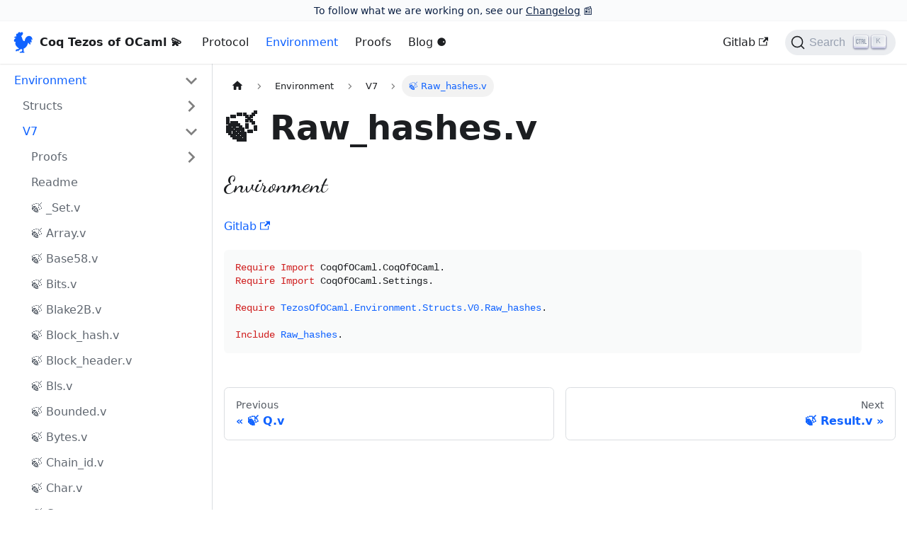

--- FILE ---
content_type: text/html; charset=utf-8
request_url: https://formal-land.gitlab.io/coq-tezos-of-ocaml/docs/environment/v7/raw_hashes/
body_size: 3484
content:
<!doctype html>
<html lang="en" dir="ltr" class="docs-wrapper docs-doc-page docs-version-current plugin-docs plugin-id-default docs-doc-id-environment/v7/raw_hashes">
<head>
<meta charset="UTF-8">
<meta name="viewport" content="width=device-width,initial-scale=1">
<meta name="generator" content="Docusaurus v2.0.0-beta.21">
<link rel="alternate" type="application/rss+xml" href="/coq-tezos-of-ocaml/blog/rss.xml" title="Coq Tezos of OCaml 💫 RSS Feed">
<link rel="alternate" type="application/atom+xml" href="/coq-tezos-of-ocaml/blog/atom.xml" title="Coq Tezos of OCaml 💫 Atom Feed">



<link rel="search" type="application/opensearchdescription+xml" title="Coq Tezos of OCaml 💫" href="/coq-tezos-of-ocaml/opensearch.xml"><title data-rh="true">🍃 Raw_hashes.v | Coq Tezos of OCaml 💫</title><meta data-rh="true" name="twitter:card" content="summary_large_image"><meta data-rh="true" property="og:image" content="https://formal-land.gitlab.io/coq-tezos-of-ocaml/img/rooster-tezos.png"><meta data-rh="true" name="twitter:image" content="https://formal-land.gitlab.io/coq-tezos-of-ocaml/img/rooster-tezos.png"><meta data-rh="true" property="og:url" content="https://formal-land.gitlab.io/coq-tezos-of-ocaml/docs/environment/v7/raw_hashes"><meta data-rh="true" name="docusaurus_locale" content="en"><meta data-rh="true" name="docsearch:language" content="en"><meta data-rh="true" name="docusaurus_version" content="current"><meta data-rh="true" name="docusaurus_tag" content="docs-default-current"><meta data-rh="true" name="docsearch:version" content="current"><meta data-rh="true" name="docsearch:docusaurus_tag" content="docs-default-current"><meta data-rh="true" property="og:title" content="🍃 Raw_hashes.v | Coq Tezos of OCaml 💫"><meta data-rh="true" name="description" content="Environment"><meta data-rh="true" property="og:description" content="Environment"><link data-rh="true" rel="icon" href="/coq-tezos-of-ocaml/img/rooster-tezos.png"><link data-rh="true" rel="canonical" href="https://formal-land.gitlab.io/coq-tezos-of-ocaml/docs/environment/v7/raw_hashes"><link data-rh="true" rel="alternate" href="https://formal-land.gitlab.io/coq-tezos-of-ocaml/docs/environment/v7/raw_hashes" hreflang="en"><link data-rh="true" rel="alternate" href="https://formal-land.gitlab.io/coq-tezos-of-ocaml/docs/environment/v7/raw_hashes" hreflang="x-default"><link data-rh="true" rel="preconnect" href="https://MNX6EZCQ2F-dsn.algolia.net" crossorigin="anonymous"><link rel="stylesheet" href="/coq-tezos-of-ocaml/assets/css/styles.36a69352.css">
<link rel="preload" href="/coq-tezos-of-ocaml/assets/js/runtime~main.44440c7e.js" as="script">
<link rel="preload" href="/coq-tezos-of-ocaml/assets/js/main.900ae25c.js" as="script">
</head>
<body class="navigation-with-keyboard">
<script>!function(){function t(t){document.documentElement.setAttribute("data-theme",t)}var e=function(){var t=null;try{t=localStorage.getItem("theme")}catch(t){}return t}();t(null!==e?e:"light")}(),document.documentElement.setAttribute("data-announcement-bar-initially-dismissed",function(){try{return"true"===localStorage.getItem("docusaurus.announcement.dismiss")}catch(t){}return!1}())</script><div id="__docusaurus">
<div role="region"><a href="#" class="skipToContent_fXgn">Skip to main content</a></div><div class="announcementBar_mb4j" style="background-color:#fafbfc;color:#091E42" role="banner"><div class="announcementBarContent_xLdY">To follow what we are working on, see our <a href="/coq-tezos-of-ocaml/docs/changelog">Changelog</a> 📰</div></div><nav class="navbar navbar--fixed-top navbarHideable_m1mJ"><div class="navbar__inner"><div class="navbar__items"><button aria-label="Navigation bar toggle" class="navbar__toggle clean-btn" type="button" tabindex="0"><svg width="30" height="30" viewBox="0 0 30 30" aria-hidden="true"><path stroke="currentColor" stroke-linecap="round" stroke-miterlimit="10" stroke-width="2" d="M4 7h22M4 15h22M4 23h22"></path></svg></button><a class="navbar__brand" href="/coq-tezos-of-ocaml/"><div class="navbar__logo"><img src="/coq-tezos-of-ocaml/img/rooster-tezos.png" alt="Logo" class="themedImage_ToTc themedImage--light_HNdA"><img src="/coq-tezos-of-ocaml/img/rooster-tezos.png" alt="Logo" class="themedImage_ToTc themedImage--dark_i4oU"></div><b class="navbar__title text--truncate">Coq Tezos of OCaml 💫</b></a><a class="navbar__item navbar__link" href="/coq-tezos-of-ocaml/docs/proto_alpha/">Protocol</a><a aria-current="page" class="navbar__item navbar__link navbar__link--active" href="/coq-tezos-of-ocaml/docs/environment/v7/">Environment</a><a class="navbar__item navbar__link" href="/coq-tezos-of-ocaml/docs/proto_alpha/proofs/">Proofs</a><a class="navbar__item navbar__link" href="/coq-tezos-of-ocaml/blog">Blog ⚈</a></div><div class="navbar__items navbar__items--right"><a href="https://gitlab.com/formal-land/coq-tezos-of-ocaml" target="_blank" rel="noopener noreferrer" class="navbar__item navbar__link">Gitlab<svg width="13.5" height="13.5" aria-hidden="true" viewBox="0 0 24 24" class="iconExternalLink_lCJq"><path fill="currentColor" d="M21 13v10h-21v-19h12v2h-10v15h17v-8h2zm3-12h-10.988l4.035 4-6.977 7.07 2.828 2.828 6.977-7.07 4.125 4.172v-11z"></path></svg></a><div class="searchBox_ZlJk"><button type="button" class="DocSearch DocSearch-Button" aria-label="Search"><span class="DocSearch-Button-Container"><svg width="20" height="20" class="DocSearch-Search-Icon" viewBox="0 0 20 20"><path d="M14.386 14.386l4.0877 4.0877-4.0877-4.0877c-2.9418 2.9419-7.7115 2.9419-10.6533 0-2.9419-2.9418-2.9419-7.7115 0-10.6533 2.9418-2.9419 7.7115-2.9419 10.6533 0 2.9419 2.9418 2.9419 7.7115 0 10.6533z" stroke="currentColor" fill="none" fill-rule="evenodd" stroke-linecap="round" stroke-linejoin="round"></path></svg><span class="DocSearch-Button-Placeholder">Search</span></span><span class="DocSearch-Button-Keys"></span></button></div></div></div><div role="presentation" class="navbar-sidebar__backdrop"></div></nav><div class="main-wrapper docsWrapper_BCFX"><button aria-label="Scroll back to top" class="clean-btn theme-back-to-top-button backToTopButton_sjWU" type="button"></button><div class="docPage__5DB"><aside class="theme-doc-sidebar-container docSidebarContainer_b6E3"><div class="sidebar_njMd sidebarWithHideableNavbar_wUlq"><a tabindex="-1" class="sidebarLogo_isFc" href="/coq-tezos-of-ocaml/"><img src="/coq-tezos-of-ocaml/img/rooster-tezos.png" alt="Logo" class="themedImage_ToTc themedImage--light_HNdA"><img src="/coq-tezos-of-ocaml/img/rooster-tezos.png" alt="Logo" class="themedImage_ToTc themedImage--dark_i4oU"><b>Coq Tezos of OCaml 💫</b></a><nav class="menu thin-scrollbar menu_SIkG menuWithAnnouncementBar_GW3s"><ul class="theme-doc-sidebar-menu menu__list"><li class="theme-doc-sidebar-item-category theme-doc-sidebar-item-category-level-1 menu__list-item"><div class="menu__list-item-collapsible"><a class="menu__link menu__link--sublist menu__link--sublist-caret menu__link--active" aria-expanded="true" href="/coq-tezos-of-ocaml/docs/environment/structs/v0/">Environment</a></div><ul style="display:block;overflow:visible;height:auto" class="menu__list"><li class="theme-doc-sidebar-item-category theme-doc-sidebar-item-category-level-2 menu__list-item menu__list-item--collapsed"><div class="menu__list-item-collapsible"><a class="menu__link menu__link--sublist menu__link--sublist-caret" aria-expanded="false" tabindex="0" href="/coq-tezos-of-ocaml/docs/environment/structs/v0/">Structs</a></div></li><li class="theme-doc-sidebar-item-category theme-doc-sidebar-item-category-level-2 menu__list-item"><div class="menu__list-item-collapsible"><a class="menu__link menu__link--sublist menu__link--sublist-caret menu__link--active" aria-expanded="true" tabindex="0" href="/coq-tezos-of-ocaml/docs/environment/v7/proofs/set">V7</a></div><ul style="display:block;overflow:visible;height:auto" class="menu__list"><li class="theme-doc-sidebar-item-category theme-doc-sidebar-item-category-level-3 menu__list-item menu__list-item--collapsed"><div class="menu__list-item-collapsible"><a class="menu__link menu__link--sublist menu__link--sublist-caret" aria-expanded="false" tabindex="0" href="/coq-tezos-of-ocaml/docs/environment/v7/proofs/set">Proofs</a></div></li><li class="theme-doc-sidebar-item-link theme-doc-sidebar-item-link-level-3 menu__list-item"><a class="menu__link" tabindex="0" href="/coq-tezos-of-ocaml/docs/environment/v7/">Readme</a></li><li class="theme-doc-sidebar-item-link theme-doc-sidebar-item-link-level-3 menu__list-item"><a class="menu__link" tabindex="0" href="/coq-tezos-of-ocaml/docs/environment/v7/set">🍃 _Set.v</a></li><li class="theme-doc-sidebar-item-link theme-doc-sidebar-item-link-level-3 menu__list-item"><a class="menu__link" tabindex="0" href="/coq-tezos-of-ocaml/docs/environment/v7/array">🍃 Array.v</a></li><li class="theme-doc-sidebar-item-link theme-doc-sidebar-item-link-level-3 menu__list-item"><a class="menu__link" tabindex="0" href="/coq-tezos-of-ocaml/docs/environment/v7/base58">🍃 Base58.v</a></li><li class="theme-doc-sidebar-item-link theme-doc-sidebar-item-link-level-3 menu__list-item"><a class="menu__link" tabindex="0" href="/coq-tezos-of-ocaml/docs/environment/v7/bits">🍃 Bits.v</a></li><li class="theme-doc-sidebar-item-link theme-doc-sidebar-item-link-level-3 menu__list-item"><a class="menu__link" tabindex="0" href="/coq-tezos-of-ocaml/docs/environment/v7/blake2b">🍃 Blake2B.v</a></li><li class="theme-doc-sidebar-item-link theme-doc-sidebar-item-link-level-3 menu__list-item"><a class="menu__link" tabindex="0" href="/coq-tezos-of-ocaml/docs/environment/v7/block_hash">🍃 Block_hash.v</a></li><li class="theme-doc-sidebar-item-link theme-doc-sidebar-item-link-level-3 menu__list-item"><a class="menu__link" tabindex="0" href="/coq-tezos-of-ocaml/docs/environment/v7/block_header">🍃 Block_header.v</a></li><li class="theme-doc-sidebar-item-link theme-doc-sidebar-item-link-level-3 menu__list-item"><a class="menu__link" tabindex="0" href="/coq-tezos-of-ocaml/docs/environment/v7/bls">🍃 Bls.v</a></li><li class="theme-doc-sidebar-item-link theme-doc-sidebar-item-link-level-3 menu__list-item"><a class="menu__link" tabindex="0" href="/coq-tezos-of-ocaml/docs/environment/v7/bounded">🍃 Bounded.v</a></li><li class="theme-doc-sidebar-item-link theme-doc-sidebar-item-link-level-3 menu__list-item"><a class="menu__link" tabindex="0" href="/coq-tezos-of-ocaml/docs/environment/v7/bytes">🍃 Bytes.v</a></li><li class="theme-doc-sidebar-item-link theme-doc-sidebar-item-link-level-3 menu__list-item"><a class="menu__link" tabindex="0" href="/coq-tezos-of-ocaml/docs/environment/v7/chain_id">🍃 Chain_id.v</a></li><li class="theme-doc-sidebar-item-link theme-doc-sidebar-item-link-level-3 menu__list-item"><a class="menu__link" tabindex="0" href="/coq-tezos-of-ocaml/docs/environment/v7/char">🍃 Char.v</a></li><li class="theme-doc-sidebar-item-link theme-doc-sidebar-item-link-level-3 menu__list-item"><a class="menu__link" tabindex="0" href="/coq-tezos-of-ocaml/docs/environment/v7/compare">🍃 Compare.v</a></li><li class="theme-doc-sidebar-item-link theme-doc-sidebar-item-link-level-3 menu__list-item"><a class="menu__link" tabindex="0" href="/coq-tezos-of-ocaml/docs/environment/v7/context">🍃 Context.v</a></li><li class="theme-doc-sidebar-item-link theme-doc-sidebar-item-link-level-3 menu__list-item"><a class="menu__link" tabindex="0" href="/coq-tezos-of-ocaml/docs/environment/v7/context_hash">🍃 Context_hash.v</a></li><li class="theme-doc-sidebar-item-link theme-doc-sidebar-item-link-level-3 menu__list-item"><a class="menu__link" tabindex="0" href="/coq-tezos-of-ocaml/docs/environment/v7/dal">🍃 Dal.v</a></li><li class="theme-doc-sidebar-item-link theme-doc-sidebar-item-link-level-3 menu__list-item"><a class="menu__link" tabindex="0" href="/coq-tezos-of-ocaml/docs/environment/v7/data_encoding">🍃 Data_encoding.v</a></li><li class="theme-doc-sidebar-item-link theme-doc-sidebar-item-link-level-3 menu__list-item"><a class="menu__link" tabindex="0" href="/coq-tezos-of-ocaml/docs/environment/v7/ed25519">🍃 Ed25519.v</a></li><li class="theme-doc-sidebar-item-link theme-doc-sidebar-item-link-level-3 menu__list-item"><a class="menu__link" tabindex="0" href="/coq-tezos-of-ocaml/docs/environment/v7/either">🍃 Either.v</a></li><li class="theme-doc-sidebar-item-link theme-doc-sidebar-item-link-level-3 menu__list-item"><a class="menu__link" tabindex="0" href="/coq-tezos-of-ocaml/docs/environment/v7/equality_witness">🍃 Equality_witness.v</a></li><li class="theme-doc-sidebar-item-link theme-doc-sidebar-item-link-level-3 menu__list-item"><a class="menu__link" tabindex="0" href="/coq-tezos-of-ocaml/docs/environment/v7/error_monad">🍃 Error_monad.v</a></li><li class="theme-doc-sidebar-item-link theme-doc-sidebar-item-link-level-3 menu__list-item"><a class="menu__link" tabindex="0" href="/coq-tezos-of-ocaml/docs/environment/v7/fallbackarray">🍃 FallbackArray.v</a></li><li class="theme-doc-sidebar-item-link theme-doc-sidebar-item-link-level-3 menu__list-item"><a class="menu__link" tabindex="0" href="/coq-tezos-of-ocaml/docs/environment/v7/fitness">🍃 Fitness.v</a></li><li class="theme-doc-sidebar-item-link theme-doc-sidebar-item-link-level-3 menu__list-item"><a class="menu__link" tabindex="0" href="/coq-tezos-of-ocaml/docs/environment/v7/format">🍃 Format.v</a></li><li class="theme-doc-sidebar-item-link theme-doc-sidebar-item-link-level-3 menu__list-item"><a class="menu__link" tabindex="0" href="/coq-tezos-of-ocaml/docs/environment/v7/hex">🍃 Hex.v</a></li><li class="theme-doc-sidebar-item-link theme-doc-sidebar-item-link-level-3 menu__list-item"><a class="menu__link" tabindex="0" href="/coq-tezos-of-ocaml/docs/environment/v7/int32">🍃 Int32.v</a></li><li class="theme-doc-sidebar-item-link theme-doc-sidebar-item-link-level-3 menu__list-item"><a class="menu__link" tabindex="0" href="/coq-tezos-of-ocaml/docs/environment/v7/int64">🍃 Int64.v</a></li><li class="theme-doc-sidebar-item-link theme-doc-sidebar-item-link-level-3 menu__list-item"><a class="menu__link" tabindex="0" href="/coq-tezos-of-ocaml/docs/environment/v7/list">🍃 List.v</a></li><li class="theme-doc-sidebar-item-link theme-doc-sidebar-item-link-level-3 menu__list-item"><a class="menu__link" tabindex="0" href="/coq-tezos-of-ocaml/docs/environment/v7/logging">🍃 Logging.v</a></li><li class="theme-doc-sidebar-item-link theme-doc-sidebar-item-link-level-3 menu__list-item"><a class="menu__link" tabindex="0" href="/coq-tezos-of-ocaml/docs/environment/v7/map">🍃 Map.v</a></li><li class="theme-doc-sidebar-item-link theme-doc-sidebar-item-link-level-3 menu__list-item"><a class="menu__link" tabindex="0" href="/coq-tezos-of-ocaml/docs/environment/v7/micheline">🍃 Micheline.v</a></li><li class="theme-doc-sidebar-item-link theme-doc-sidebar-item-link-level-3 menu__list-item"><a class="menu__link" tabindex="0" href="/coq-tezos-of-ocaml/docs/environment/v7/operation">🍃 Operation.v</a></li><li class="theme-doc-sidebar-item-link theme-doc-sidebar-item-link-level-3 menu__list-item"><a class="menu__link" tabindex="0" href="/coq-tezos-of-ocaml/docs/environment/v7/operation_hash">🍃 Operation_hash.v</a></li><li class="theme-doc-sidebar-item-link theme-doc-sidebar-item-link-level-3 menu__list-item"><a class="menu__link" tabindex="0" href="/coq-tezos-of-ocaml/docs/environment/v7/operation_list_hash">🍃 Operation_list_hash.v</a></li><li class="theme-doc-sidebar-item-link theme-doc-sidebar-item-link-level-3 menu__list-item"><a class="menu__link" tabindex="0" href="/coq-tezos-of-ocaml/docs/environment/v7/operation_list_list_hash">🍃 Operation_list_list_hash.v</a></li><li class="theme-doc-sidebar-item-link theme-doc-sidebar-item-link-level-3 menu__list-item"><a class="menu__link" tabindex="0" href="/coq-tezos-of-ocaml/docs/environment/v7/option">🍃 Option.v</a></li><li class="theme-doc-sidebar-item-link theme-doc-sidebar-item-link-level-3 menu__list-item"><a class="menu__link" tabindex="0" href="/coq-tezos-of-ocaml/docs/environment/v7/p256">🍃 P256.v</a></li><li class="theme-doc-sidebar-item-link theme-doc-sidebar-item-link-level-3 menu__list-item"><a class="menu__link" tabindex="0" href="/coq-tezos-of-ocaml/docs/environment/v7/pervasives">🍃 Pervasives.v</a></li><li class="theme-doc-sidebar-item-link theme-doc-sidebar-item-link-level-3 menu__list-item"><a class="menu__link" tabindex="0" href="/coq-tezos-of-ocaml/docs/environment/v7/plonk">🍃 Plonk.v</a></li><li class="theme-doc-sidebar-item-link theme-doc-sidebar-item-link-level-3 menu__list-item"><a class="menu__link" tabindex="0" href="/coq-tezos-of-ocaml/docs/environment/v7/protocol_hash">🍃 Protocol_hash.v</a></li><li class="theme-doc-sidebar-item-link theme-doc-sidebar-item-link-level-3 menu__list-item"><a class="menu__link" tabindex="0" href="/coq-tezos-of-ocaml/docs/environment/v7/q">🍃 Q.v</a></li><li class="theme-doc-sidebar-item-link theme-doc-sidebar-item-link-level-3 menu__list-item"><a class="menu__link menu__link--active" aria-current="page" tabindex="0" href="/coq-tezos-of-ocaml/docs/environment/v7/raw_hashes">🍃 Raw_hashes.v</a></li><li class="theme-doc-sidebar-item-link theme-doc-sidebar-item-link-level-3 menu__list-item"><a class="menu__link" tabindex="0" href="/coq-tezos-of-ocaml/docs/environment/v7/result">🍃 Result.v</a></li><li class="theme-doc-sidebar-item-link theme-doc-sidebar-item-link-level-3 menu__list-item"><a class="menu__link" tabindex="0" href="/coq-tezos-of-ocaml/docs/environment/v7/rpc_answer">🍃 RPC_answer.v</a></li><li class="theme-doc-sidebar-item-link theme-doc-sidebar-item-link-level-3 menu__list-item"><a class="menu__link" tabindex="0" href="/coq-tezos-of-ocaml/docs/environment/v7/rpc_arg">🍃 RPC_arg.v</a></li><li class="theme-doc-sidebar-item-link theme-doc-sidebar-item-link-level-3 menu__list-item"><a class="menu__link" tabindex="0" href="/coq-tezos-of-ocaml/docs/environment/v7/rpc_context">🍃 RPC_context.v</a></li><li class="theme-doc-sidebar-item-link theme-doc-sidebar-item-link-level-3 menu__list-item"><a class="menu__link" tabindex="0" href="/coq-tezos-of-ocaml/docs/environment/v7/rpc_directory">🍃 RPC_directory.v</a></li><li class="theme-doc-sidebar-item-link theme-doc-sidebar-item-link-level-3 menu__list-item"><a class="menu__link" tabindex="0" href="/coq-tezos-of-ocaml/docs/environment/v7/rpc_path">🍃 RPC_path.v</a></li><li class="theme-doc-sidebar-item-link theme-doc-sidebar-item-link-level-3 menu__list-item"><a class="menu__link" tabindex="0" href="/coq-tezos-of-ocaml/docs/environment/v7/rpc_query">🍃 RPC_query.v</a></li><li class="theme-doc-sidebar-item-link theme-doc-sidebar-item-link-level-3 menu__list-item"><a class="menu__link" tabindex="0" href="/coq-tezos-of-ocaml/docs/environment/v7/rpc_service">🍃 RPC_service.v</a></li><li class="theme-doc-sidebar-item-link theme-doc-sidebar-item-link-level-3 menu__list-item"><a class="menu__link" tabindex="0" href="/coq-tezos-of-ocaml/docs/environment/v7/s">🍃 S.v</a></li><li class="theme-doc-sidebar-item-link theme-doc-sidebar-item-link-level-3 menu__list-item"><a class="menu__link" tabindex="0" href="/coq-tezos-of-ocaml/docs/environment/v7/sapling">🍃 Sapling.v</a></li><li class="theme-doc-sidebar-item-link theme-doc-sidebar-item-link-level-3 menu__list-item"><a class="menu__link" tabindex="0" href="/coq-tezos-of-ocaml/docs/environment/v7/secp256k1">🍃 Secp256k1.v</a></li><li class="theme-doc-sidebar-item-link theme-doc-sidebar-item-link-level-3 menu__list-item"><a class="menu__link" tabindex="0" href="/coq-tezos-of-ocaml/docs/environment/v7/seq">🍃 Seq.v</a></li><li class="theme-doc-sidebar-item-link theme-doc-sidebar-item-link-level-3 menu__list-item"><a class="menu__link" tabindex="0" href="/coq-tezos-of-ocaml/docs/environment/v7/signature">🍃 Signature.v</a></li><li class="theme-doc-sidebar-item-link theme-doc-sidebar-item-link-level-3 menu__list-item"><a class="menu__link" tabindex="0" href="/coq-tezos-of-ocaml/docs/environment/v7/string">🍃 String.v</a></li><li class="theme-doc-sidebar-item-link theme-doc-sidebar-item-link-level-3 menu__list-item"><a class="menu__link" tabindex="0" href="/coq-tezos-of-ocaml/docs/environment/v7/time">🍃 Time.v</a></li><li class="theme-doc-sidebar-item-link theme-doc-sidebar-item-link-level-3 menu__list-item"><a class="menu__link" tabindex="0" href="/coq-tezos-of-ocaml/docs/environment/v7/timelock">🍃 Timelock.v</a></li><li class="theme-doc-sidebar-item-link theme-doc-sidebar-item-link-level-3 menu__list-item"><a class="menu__link" tabindex="0" href="/coq-tezos-of-ocaml/docs/environment/v7/tzendian">🍃 TzEndian.v</a></li><li class="theme-doc-sidebar-item-link theme-doc-sidebar-item-link-level-3 menu__list-item"><a class="menu__link" tabindex="0" href="/coq-tezos-of-ocaml/docs/environment/v7/updater">🍃 Updater.v</a></li><li class="theme-doc-sidebar-item-link theme-doc-sidebar-item-link-level-3 menu__list-item"><a class="menu__link" tabindex="0" href="/coq-tezos-of-ocaml/docs/environment/v7/vdf">🍃 Vdf.v</a></li><li class="theme-doc-sidebar-item-link theme-doc-sidebar-item-link-level-3 menu__list-item"><a class="menu__link" tabindex="0" href="/coq-tezos-of-ocaml/docs/environment/v7/wasm_2_0_0">🍃 Wasm_2_0_0.v</a></li><li class="theme-doc-sidebar-item-link theme-doc-sidebar-item-link-level-3 menu__list-item"><a class="menu__link" tabindex="0" href="/coq-tezos-of-ocaml/docs/environment/v7/z">🍃 Z.v</a></li></ul></li><li class="theme-doc-sidebar-item-category theme-doc-sidebar-item-category-level-2 menu__list-item menu__list-item--collapsed"><div class="menu__list-item-collapsible"><a class="menu__link menu__link--sublist menu__link--sublist-caret" aria-expanded="false" tabindex="0" href="/coq-tezos-of-ocaml/docs/environment/v8/proofs/set">V8</a></div></li><li class="theme-doc-sidebar-item-link theme-doc-sidebar-item-link-level-2 menu__list-item"><a class="menu__link" tabindex="0" href="/coq-tezos-of-ocaml/docs/environment/recordupdate">🍃 RecordUpdate.v</a></li><li class="theme-doc-sidebar-item-link theme-doc-sidebar-item-link-level-2 menu__list-item"><a class="menu__link" tabindex="0" href="/coq-tezos-of-ocaml/docs/environment/v7">🍃 V7.v</a></li><li class="theme-doc-sidebar-item-link theme-doc-sidebar-item-link-level-2 menu__list-item"><a class="menu__link" tabindex="0" href="/coq-tezos-of-ocaml/docs/environment/v7_modules">🍃 V7_modules.v</a></li><li class="theme-doc-sidebar-item-link theme-doc-sidebar-item-link-level-2 menu__list-item"><a class="menu__link" tabindex="0" href="/coq-tezos-of-ocaml/docs/environment/v8">🍃 V8.v</a></li><li class="theme-doc-sidebar-item-link theme-doc-sidebar-item-link-level-2 menu__list-item"><a class="menu__link" tabindex="0" href="/coq-tezos-of-ocaml/docs/environment/v8_modules">🍃 V8_modules.v</a></li><li class="theme-doc-sidebar-item-link theme-doc-sidebar-item-link-level-2 menu__list-item"><a class="menu__link" tabindex="0" href="/coq-tezos-of-ocaml/docs/environment/variant">🍃 Variant.v</a></li></ul></li><li class="theme-doc-sidebar-item-category theme-doc-sidebar-item-category-level-1 menu__list-item menu__list-item--collapsed"><div class="menu__list-item-collapsible"><a class="menu__link menu__link--sublist menu__link--sublist-caret" aria-expanded="false" href="/coq-tezos-of-ocaml/docs/guides/automation">Guides</a></div></li><li class="theme-doc-sidebar-item-category theme-doc-sidebar-item-category-level-1 menu__list-item menu__list-item--collapsed"><div class="menu__list-item-collapsible"><a class="menu__link menu__link--sublist menu__link--sublist-caret" aria-expanded="false" href="/coq-tezos-of-ocaml/docs/proto_alpha/michelson_simulation/cps">Proto alpha</a></div></li><li class="theme-doc-sidebar-item-category theme-doc-sidebar-item-category-level-1 menu__list-item menu__list-item--collapsed"><div class="menu__list-item-collapsible"><a class="menu__link menu__link--sublist menu__link--sublist-caret" aria-expanded="false" href="/coq-tezos-of-ocaml/docs/reports/asserts">Reports</a></div></li><li class="theme-doc-sidebar-item-category theme-doc-sidebar-item-category-level-1 menu__list-item menu__list-item--collapsed"><div class="menu__list-item-collapsible"><a class="menu__link menu__link--sublist menu__link--sublist-caret" aria-expanded="false" href="/coq-tezos-of-ocaml/docs/status/compare_k">Status</a></div></li><li class="theme-doc-sidebar-item-link theme-doc-sidebar-item-link-level-1 menu__list-item"><a class="menu__link" href="/coq-tezos-of-ocaml/docs/changelog">Changelog</a></li><li class="theme-doc-sidebar-item-link theme-doc-sidebar-item-link-level-1 menu__list-item"><a class="menu__link" href="/coq-tezos-of-ocaml/docs/contribute">Contribute</a></li><li class="theme-doc-sidebar-item-link theme-doc-sidebar-item-link-level-1 menu__list-item"><a class="menu__link" href="/coq-tezos-of-ocaml/docs/limitations">Limitations</a></li></ul></nav></div></aside><main class="docMainContainer_gTbr"><div class="container padding-top--md padding-bottom--lg"><div class="row"><div class="col"><div class="docItemContainer_Adtb"><article><nav class="theme-doc-breadcrumbs breadcrumbsContainer_Z_bl" aria-label="Breadcrumbs"><ul class="breadcrumbs" itemscope="" itemtype="https://schema.org/BreadcrumbList"><li class="breadcrumbs__item"><a aria-label="Home page" class="breadcrumbs__link" href="/coq-tezos-of-ocaml/"><svg viewBox="0 0 24 24" class="breadcrumbHomeIcon_OVgt"><path d="M10 19v-5h4v5c0 .55.45 1 1 1h3c.55 0 1-.45 1-1v-7h1.7c.46 0 .68-.57.33-.87L12.67 3.6c-.38-.34-.96-.34-1.34 0l-8.36 7.53c-.34.3-.13.87.33.87H5v7c0 .55.45 1 1 1h3c.55 0 1-.45 1-1z" fill="currentColor"></path></svg></a></li><li class="breadcrumbs__item"><span class="breadcrumbs__link">Environment</span><meta itemprop="position" content="1"></li><li class="breadcrumbs__item"><span class="breadcrumbs__link">V7</span><meta itemprop="position" content="2"></li><li itemscope="" itemprop="itemListElement" itemtype="https://schema.org/ListItem" class="breadcrumbs__item breadcrumbs__item--active"><span class="breadcrumbs__link" itemprop="name">🍃 Raw_hashes.v</span><meta itemprop="position" content="3"></li></ul></nav><div class="theme-doc-markdown markdown"><header><h1>🍃 Raw_hashes.v</h1></header><p class="curlyFont">Environment</p><p><a href="https://gitlab.com/formal-land/coq-tezos-of-ocaml/-/blob/master/src/Environment/V7/Raw_hashes.v" target="_blank" rel="noopener noreferrer">Gitlab <svg width="13.5" height="13.5" aria-hidden="true" viewBox="0 0 24 24"><path fill="currentColor" d="M21 13v10h-21v-19h12v2h-10v15h17v-8h2zm3-12h-10.988l4.035 4-6.977 7.07 2.828 2.828 6.977-7.07 4.125 4.172v-11z"></path></svg></a></p><div id="main"><div class="code">
<span class="id" title="keyword">Require</span> <span class="id" title="keyword">Import</span> <span class="id" title="library">CoqOfOCaml.CoqOfOCaml</span>.<br>
<span class="id" title="keyword">Require</span> <span class="id" title="keyword">Import</span> <span class="id" title="library">CoqOfOCaml.Settings</span>.<br>

<br>
<span class="id" title="keyword">Require</span> <a class="idref" href="/coq-tezos-of-ocaml/docs/environment/structs/v0/raw_hashes/"><span class="id" title="library">TezosOfOCaml.Environment.Structs.V0.Raw_hashes</span></a>.<br>

<br>
<span class="id" title="keyword">Include</span> <a class="idref" href="/coq-tezos-of-ocaml/docs/environment/structs/v0/raw_hashes/"><span class="id" title="module">Raw_hashes</span></a>.<br>
</div>
</div></div></article><nav class="pagination-nav docusaurus-mt-lg" aria-label="Docs pages navigation"><a class="pagination-nav__link pagination-nav__link--prev" href="/coq-tezos-of-ocaml/docs/environment/v7/q"><div class="pagination-nav__sublabel">Previous</div><div class="pagination-nav__label">🍃 Q.v</div></a><a class="pagination-nav__link pagination-nav__link--next" href="/coq-tezos-of-ocaml/docs/environment/v7/result"><div class="pagination-nav__sublabel">Next</div><div class="pagination-nav__label">🍃 Result.v</div></a></nav></div></div></div></div></main></div></div><footer class="footer footer--dark"><div class="container container-fluid"><div class="row footer__links"><div class="col footer__col"><div class="footer__title">Formalization</div><ul class="footer__items clean-list"><li class="footer__item"><a class="footer__link-item" href="/coq-tezos-of-ocaml/docs/proto_alpha/">Protocol</a></li><li class="footer__item"><a class="footer__link-item" href="/coq-tezos-of-ocaml/docs/environment/v7/">Environment</a></li><li class="footer__item"><a class="footer__link-item" href="/coq-tezos-of-ocaml/docs/proto_alpha/proofs/">Proofs</a></li></ul></div><div class="col footer__col"><div class="footer__title">Community</div><ul class="footer__items clean-list"><li class="footer__item">
              <a class="footer__link-item" href="https://tezos.com/" rel="noopener noreferrer" target="_blank">
                <img alt="logo" height="24px" src="/coq-tezos-of-ocaml//img/white_logo/tezos.png" style="vertical-align: middle;">
                Tezos
              </a>
              </li><li class="footer__item">
              <a class="footer__link-item" href="https://formal.land/" rel="noopener noreferrer" target="_blank">
                <img alt="logo" height="24px" src="/coq-tezos-of-ocaml//img/white_logo/foobar_land_new.png" style="vertical-align: middle;">
                Formal Land
              </a>
              </li><li class="footer__item">
              <a class="footer__link-item" href="https://www.nomadic-labs.com/" rel="noopener noreferrer" target="_blank">
                <img alt="logo" height="24px" src="/coq-tezos-of-ocaml//img/white_logo/nomadic_labs.png" style="vertical-align: middle;">
                Nomadic Labs
              </a>
              </li></ul></div><div class="col footer__col"><div class="footer__title">More</div><ul class="footer__items clean-list"><li class="footer__item"><a href="https://gitlab.com/formal-land/coq-tezos-of-ocaml" target="_blank" rel="noopener noreferrer" class="footer__link-item">GitLab<svg width="13.5" height="13.5" aria-hidden="true" viewBox="0 0 24 24" class="iconExternalLink_lCJq"><path fill="currentColor" d="M21 13v10h-21v-19h12v2h-10v15h17v-8h2zm3-12h-10.988l4.035 4-6.977 7.07 2.828 2.828 6.977-7.07 4.125 4.172v-11z"></path></svg></a></li></ul></div></div><div class="footer__bottom text--center"><div class="footer__copyright">Copyright © 2022 <a class="footer__link-item" href="https://formal.land/" target="_blank">Formal Land</a> &amp; <a class="footer__link-item" href="https://www.nomadic-labs.com/" target="_blank">Nomadic Labs</a></div></div></div></footer></div>
<script src="/coq-tezos-of-ocaml/assets/js/runtime~main.44440c7e.js"></script>
<script src="/coq-tezos-of-ocaml/assets/js/main.900ae25c.js"></script>
</body>
</html>

--- FILE ---
content_type: application/javascript
request_url: https://formal-land.gitlab.io/coq-tezos-of-ocaml/assets/js/runtime~main.44440c7e.js
body_size: 14190
content:
(()=>{"use strict";var e,a,b,c,d,f={},t={};function r(e){var a=t[e];if(void 0!==a)return a.exports;var b=t[e]={id:e,loaded:!1,exports:{}};return f[e].call(b.exports,b,b.exports,r),b.loaded=!0,b.exports}r.m=f,e=[],r.O=(a,b,c,d)=>{if(!b){var f=1/0;for(i=0;i<e.length;i++){b=e[i][0],c=e[i][1],d=e[i][2];for(var t=!0,o=0;o<b.length;o++)(!1&d||f>=d)&&Object.keys(r.O).every((e=>r.O[e](b[o])))?b.splice(o--,1):(t=!1,d<f&&(f=d));if(t){e.splice(i--,1);var n=c();void 0!==n&&(a=n)}}return a}d=d||0;for(var i=e.length;i>0&&e[i-1][2]>d;i--)e[i]=e[i-1];e[i]=[b,c,d]},r.n=e=>{var a=e&&e.__esModule?()=>e.default:()=>e;return r.d(a,{a:a}),a},b=Object.getPrototypeOf?e=>Object.getPrototypeOf(e):e=>e.__proto__,r.t=function(e,c){if(1&c&&(e=this(e)),8&c)return e;if("object"==typeof e&&e){if(4&c&&e.__esModule)return e;if(16&c&&"function"==typeof e.then)return e}var d=Object.create(null);r.r(d);var f={};a=a||[null,b({}),b([]),b(b)];for(var t=2&c&&e;"object"==typeof t&&!~a.indexOf(t);t=b(t))Object.getOwnPropertyNames(t).forEach((a=>f[a]=()=>e[a]));return f.default=()=>e,r.d(d,f),d},r.d=(e,a)=>{for(var b in a)r.o(a,b)&&!r.o(e,b)&&Object.defineProperty(e,b,{enumerable:!0,get:a[b]})},r.f={},r.e=e=>Promise.all(Object.keys(r.f).reduce(((a,b)=>(r.f[b](e,a),a)),[])),r.u=e=>"assets/js/"+({57:"e247d18e",143:"62d56938",201:"c4f3c50f",239:"29cee990",585:"afc4e049",587:"121ee9b5",642:"4040db71",657:"13e562dc",758:"d6ef4515",1091:"1ece2256",1094:"1f40384b",1100:"8ac74508",1200:"4d592581",1392:"70ebfc55",1472:"d8d4f27e",1806:"2d0f85d5",1823:"8ad96415",1826:"06912e2b",1870:"367aa943",1995:"b563f96c",2011:"0cb475cb",2021:"59d250b0",2069:"2706df09",2092:"e236b4d4",2569:"d3f0a6e4",2586:"170d2d31",2597:"c1066b5b",2705:"111d9187",2763:"6f96f115",2848:"e500f9d8",3222:"812ae50a",3540:"587a9f42",3576:"5b0e8d23",3939:"2da57cff",3951:"6e2a43db",4045:"8c030ba9",4097:"815a8f98",4261:"3f21eb9a",4285:"22b77fc9",4421:"84f752cc",4855:"51327a7a",5042:"4a46eaa4",5239:"1e043381",5529:"3a3aab77",5670:"a31b0ebc",5671:"91e8545b",5727:"a2708577",5839:"f590fea4",5869:"083229a3",5904:"86a7a63e",5963:"0e970417",5988:"04a28aa7",6098:"e7de4a12",6156:"74b7d664",6318:"25f62a4e",6374:"b24ee60d",6413:"67947030",6724:"3dacaf1f",7097:"33c1286c",7262:"7ec7e8f0",7316:"2cd1196e",7345:"858782e3",7403:"26eaeaef",7414:"db0da335",7487:"af00bf0a",7591:"b28090df",7597:"4f2d4b45",7638:"814b1fe8",7678:"c2088064",7993:"509b4227",8065:"3dd20dcd",8107:"9f477d38",8334:"3337e308",8529:"0d9babd5",8930:"83fa2c8a",8986:"98ac9865",9098:"aeb54dfd",9329:"0c7a485c",9429:"e33c58a5",9479:"9d8587a8",9670:"3b1f2d75",9715:"d52e5da4",9738:"d1bbf12b",9808:"888fae38",9946:"dea263e4",10026:"b120bbfa",10053:"8d0fc4c2",10447:"545515b9",10732:"05e5e4b5",10785:"9b7c4b48",10837:"9c86ed7e",10840:"68804d49",11003:"ef6c1c54",11009:"221687b2",11116:"b1ed9598",11169:"4737b6c1",11321:"25b51f0f",11368:"f5e8a48b",11485:"9ba3689a",11564:"be8e756b",11633:"8eff73f3",11637:"11b26198",11655:"7f577e34",11932:"6a425bc2",12007:"06cf0c26",12028:"4c926abd",12105:"67fa0435",12291:"35adef68",12399:"85892af3",12445:"54a31320",12577:"720084af",12642:"84070262",12866:"c5a31a25",12950:"64641973",13158:"00e6dc5d",13593:"2567a3d3",13662:"b3a25854",13696:"ff9bcd41",13783:"65f1ea6b",13938:"527da7ee",14164:"13edbc10",14491:"04016647",14515:"739429c7",14684:"64426649",14747:"56c39558",14897:"c38b7ceb",14919:"1173b8bb",14946:"293e793e",15095:"aa6fde07",15145:"a2131555",15236:"09319757",15394:"7d0e81f7",15472:"6dc0e4d0",15603:"bebe0e60",15629:"de934c88",15761:"34044ac7",15945:"b31fdc1e",16006:"d6e09976",16093:"a7c7550f",16113:"3c94495b",16201:"9b41e58d",16210:"4578b253",16219:"f4387dbe",16361:"b53caac5",16520:"a69c4bf1",16926:"5ac7523c",17158:"5a1f8666",17306:"89ae996d",17371:"81f195d9",17385:"3e103cf0",17400:"ac60e97f",17485:"b90adc12",17495:"84b279dd",17609:"b2b92da8",17650:"4b09c238",17767:"582d7b92",17852:"483febcb",18153:"a086f4ab",18164:"7b845059",18254:"b0e7a871",18309:"c5d05a4e",18685:"a26d1038",19017:"a8e1e7e7",19068:"cf73a94f",19075:"61a2a0a4",19589:"1080071d",19604:"6c8498c6",19645:"6d215e96",19660:"959619b9",19735:"788cd5d0",20043:"e518522f",20203:"76df7ffd",20255:"de2a9077",20423:"91e3c078",20529:"0aeb4224",20744:"b9eda330",20951:"107a1152",21103:"6342f400",21139:"e9357bee",21183:"460b3fe4",21265:"68746062",21298:"c4148da8",21302:"dd29bfcd",21584:"42eb6be9",21643:"dd1f9f28",21798:"24bf368a",21803:"a60d1441",21891:"45e543b5",21892:"dfcb1bb9",22135:"10c4ba66",22418:"a546a0d6",22429:"365f7072",22608:"d0d2374d",22936:"c3735554",22956:"876c9e97",22966:"16ff1fa5",23083:"020171ad",23130:"3bd3ae44",23136:"9951bce1",23163:"2d5178e9",23197:"0bea0052",23343:"26a577ad",23375:"54458d98",23391:"63ac3ac5",23439:"5898e927",23648:"bdc01f8a",23958:"ac862039",24222:"08801779",24367:"821e3be3",24511:"687ed279",24517:"77b6079f",24524:"52e6c3bf",24551:"b1b672d2",24553:"34afee55",24569:"d57e9438",24658:"6e175583",25009:"6867d535",25024:"fa1943da",25065:"711a79bf",25272:"d8e27b72",25324:"0d62e2a2",25425:"5f0fba2b",25518:"91b81df6",25592:"9469e93c",25649:"7da059cc",25656:"585e9666",25818:"cfba7660",25898:"7302bb35",25909:"1cb5d139",26142:"6629bb33",26342:"f45a961e",26349:"8975f4dd",26401:"08e273c4",26409:"b7397a69",26411:"2f94958f",26498:"baec66a3",26667:"88746116",26868:"4946fb36",27136:"76fa9e0f",27172:"cc559b13",27184:"6241faf2",27191:"cf0e55e0",27317:"fd30520d",27386:"f69e637b",27508:"3e2c8a4b",27719:"90534788",27800:"6c9fffea",27918:"17896441",27936:"e34528e0",27980:"076fd9e1",28397:"44ab6df9",28470:"38074aeb",28486:"d6c9351b",28561:"1a4c23e8",28654:"f469c047",28753:"4fcae061",28784:"e8ea254f",28906:"daa58a48",28958:"dad19d83",29026:"37ceea11",29151:"21ad3c60",29392:"769f2a05",29468:"99f52509",29514:"1be78505",29641:"26fb1f30",29735:"00330c06",29969:"9c7933e1",30116:"bcc9fcc4",30399:"ec8453e1",30448:"521391c4",30628:"c0c3a6c1",30699:"baad72a1",30731:"b3686eca",30878:"a3861bc6",31030:"32019c7a",31037:"bc8d8a8f",31139:"c1b03b08",31251:"c90d72e2",31355:"e947d098",31441:"12e4dd89",31469:"0d355837",31666:"fbb9f8b6",31754:"899cd3ad",31867:"ef19cc87",32011:"9a50ff6e",32054:"4c3486b2",32101:"a6ac89e9",32518:"becc5cce",32643:"091c071e",32695:"87cf1287",32809:"ba6b10d3",32961:"0e1b03df",32974:"1da1c9da",33138:"c76920d4",33254:"82fca780",33325:"b8bc254d",33549:"2211565b",33598:"f5dc860b",33690:"8c5e1f90",33722:"0d9dfa11",33724:"cf560e08",33942:"3b45878a",33949:"b9afa7f9",34099:"69ef5593",34107:"1becc51e",34276:"2bf457ac",34286:"22b6ac1e",34420:"2a3246b1",34539:"17bee9aa",34648:"f46c7ffb",34689:"ceef676b",34704:"86d2e5ec",34767:"4e0abdae",34984:"044018ad",35019:"c5f943c1",35186:"751a633a",35296:"ba41fa99",35361:"8cb71f21",35388:"551c3318",35661:"0469c2ef",35745:"81ed7b0f",35784:"63ebda61",35865:"ee441a98",35946:"47651742",35961:"3dca506e",35962:"7520e5c3",36115:"1f5e63fe",36160:"62661727",36238:"37713286",36394:"6307f2a7",36421:"a79ace73",36759:"844f3dfb",37163:"2742912c",37184:"f4a65756",37204:"7038fe05",37291:"8bafd512",37462:"4d00cd77",37527:"ba98dd67",37592:"0b4825ae",37664:"cb6a2309",37721:"3600a2bb",37886:"3c008a6c",37926:"f4b20058",38073:"6c1616ed",38251:"a4dc3553",38514:"78b61611",38799:"b9ca79dc",38800:"f07f5d2f",38804:"da4ca0bc",38873:"7dfb4046",38887:"eedcbf05",38973:"46f7962d",39260:"4f161d04",39354:"051d27a0",39475:"3d63be72",39523:"327540f9",39647:"0ba88315",39684:"c248b2b8",39721:"129cbeed",39807:"e6f15a24",39997:"91d9f48c",40030:"a84fbce6",40080:"9beb87c2",40187:"6a116bd4",40215:"68ee7533",40239:"1d271cdd",40307:"37a425d4",40333:"760a8308",40577:"ac35f5ca",40834:"5e7ce426",41020:"c96b17e5",41120:"24d397b9",41783:"9e46e068",42191:"cb8d80b3",42223:"ca2373da",42333:"7c5a1aef",42577:"1ba9d72a",42588:"fd80d261",42816:"4b9d2d83",42888:"bb1be655",43230:"34b71643",43486:"487a7f66",43634:"187bf6ad",43642:"d5c94452",43670:"5517bb52",43734:"eaa0f107",43781:"403c5580",43879:"f6a456cb",44082:"a1a0764d",44141:"a51968d6",44320:"1b46f148",44359:"5a84b2f0",44371:"3c5a65bc",44463:"b4a202c3",44741:"14e426b4",44764:"f0b7a558",44980:"30fac91e",45033:"6567873d",45087:"1476a8a4",45093:"df438603",45169:"22c2cd32",45194:"5da3181d",45648:"37c2052d",45843:"b6a6e4b0",45885:"4636385d",46046:"8b354e13",46103:"ccc49370",46265:"5c1f0b74",46474:"7735bb49",46870:"90d744f4",46873:"fcde4493",46887:"b40f10ea",47057:"0a5f18bb",47065:"e9952745",47267:"ef3ad8ac",47620:"0d62b490",47899:"c125511e",48028:"7afe6fe9",48314:"f9a2129d",48335:"ceba0831",48343:"4da77f95",48434:"7da8a90b",48544:"f049c9c7",48610:"6875c492",48691:"d9a70616",48724:"188f4684",48767:"bb2d8919",48857:"01be6407",48978:"d41a3e61",49204:"65c542d0",49218:"59f7eff9",49704:"654b59eb",49707:"70a38cba",50135:"1e141e85",50169:"8041aa2e",50175:"dace059e",50223:"0a63dcbe",50421:"b8b6de05",50504:"416cb1b0",50515:"09a7108e",50615:"345cb9d8",50710:"e200cac9",50830:"581d4937",50945:"14859875",50949:"1b7aa3a2",51011:"855cdbc2",51057:"2261077e",51409:"752f9833",51459:"98f0ad46",51467:"17fbb3e2",51604:"49382e41",51631:"65c9ef15",51691:"5fa3eec9",51764:"5d45594d",52162:"b51f26f5",52230:"f427abaf",52235:"5211d3e1",52412:"29a5229d",52452:"79c4de1a",52535:"814f3328",52641:"097fe8eb",52781:"f7792682",53002:"b13b976e",53021:"e4f62331",53083:"a54b1da1",53159:"77015559",53260:"ab32fe75",53529:"b240daf3",53608:"9e4087bc",53665:"54d84f55",53724:"c94f449e",53747:"b33ee1a1",53819:"ea525d99",53824:"6370dee7",53901:"218e963a",53917:"5706eed7",53920:"fc0885ef",54184:"3fff64e8",54190:"41289011",54250:"89bc4153",54506:"0ab9ef61",54616:"c341300a",54632:"2a9d1860",54835:"857cc904",54964:"1b09a0b2",55e3:"1f25487c",55121:"cfb4fe05",55131:"10de126a",55136:"500b2fe6",55148:"032c22e8",55341:"2e64e565",55375:"ef873c52",55664:"9e3582dd",55710:"15791a62",55757:"df258b16",55810:"890048fc",55904:"c5de1e47",56168:"78d38071",56170:"57a474b9",56256:"a8dae781",56369:"84e17298",56527:"773c0f80",56798:"a5c12933",56916:"ed1723f2",56989:"1dedd31d",57057:"991c2995",57091:"5f37ea4f",57260:"0cbb48e4",57287:"939ff50a",57306:"01409dee",57311:"639a1323",57647:"6ad7abf9",57687:"3187c574",57727:"e0b6170b",57896:"d986db12",57914:"893bf15e",57931:"45d07621",57948:"9b5169e5",58043:"447e344a",58067:"668cc137",58212:"6787e900",58407:"1365ae66",58461:"abdec566",58557:"53b581c7",58602:"cc79e489",58639:"6ed0f842",58855:"6910a116",58900:"d07282bf",58939:"01696902",59097:"7195164e",59398:"ad2e2dc8",59540:"826fbfbf",59735:"4ba7e5a3",59743:"7b8cebdc",59858:"8b63660c",59876:"52961f23",59900:"b892e223",60084:"6b803171",60125:"690a165a",60193:"6156cbb9",60394:"7d028b61",60700:"cc2418b7",60703:"26b63bd9",60808:"0ed733a5",60892:"ff873f4f",61519:"1330cb39",61676:"b6c4728b",61730:"d6772124",61769:"34745464",61917:"6e217784",62109:"bc1d868d",62133:"548b86a7",62159:"85890a6f",62282:"89dfa2b8",62449:"9c069fa9",62483:"669a9e65",62609:"d72c7125",62783:"989ddd44",62857:"213d58c4",62858:"d3ecbe02",62996:"2ef9325b",63289:"de037749",63416:"0e855db9",63620:"7f568d3e",63736:"e73ddca8",63930:"4f5de282",64013:"01a85c17",64031:"d24efc3b",64195:"c4f5d8e4",64254:"3060b1ef",64277:"55811e8d",64321:"93ac2b60",64446:"285e3ba5",64512:"18c6187f",64666:"99f1e8ef",64678:"f988b6e9",64775:"bc3cb9a4",64789:"3931aa7f",64804:"491d21f3",65167:"fd11663a",65430:"44d05251",65499:"ff29ed64",65511:"f4570aef",65515:"a9d8e48a",65572:"c71da985",65719:"0309fe38",65985:"018ea97c",66026:"5ce050ef",66035:"e1007ea1",66094:"74f504b2",66180:"f68473c1",66387:"7762a737",66391:"6fd0f3f5",66519:"9a52d1fc",66748:"5840c4b7",66860:"1d2227a8",66879:"866fa995",67071:"eb625cfb",67114:"a4e65062",67439:"4a84612c",67516:"911db710",67746:"56f1646b",67867:"b02e5129",68088:"214c9c07",68226:"8356957d",68246:"807f2bba",68296:"629c19f1",68339:"ea0986be",68446:"246fad17",68513:"175de27e",68883:"13467108",69046:"91a7280f",69084:"030084c9",69302:"565b209d",69491:"a487c624",69570:"c99ff350",69903:"154a2903",69928:"f68140c6",69941:"7a394090",70197:"d879dcaf",70268:"a780185a",70308:"902dd81f",70390:"6bb4d8c1",70393:"29b7560d",70451:"994cf386",70570:"4216eb7f",70589:"9d71ea85",70652:"82bec08a",70854:"dd099e25",71177:"a0edb932",71199:"04ef2c62",71293:"4c484628",71447:"b0be2d86",71577:"84179417",71757:"c8261fb9",71817:"b44599c3",71853:"52efc798",71964:"1b030b49",71975:"0bf76325",72040:"42022a85",72095:"83ab72da",72107:"dd68b7a4",72133:"25a2bab1",72135:"605f4a28",72158:"0605d3f2",72234:"c87bf95c",72376:"8792ed68",72393:"28fbc0e4",72665:"162b2146",72725:"c69da0b3",72796:"cfd05843",73176:"e2cb27c6",73328:"d7c62d6b",73372:"d679eb9e",73414:"b091dd20",73481:"bfb255b5",73515:"a2c80c16",73578:"248c3903",73587:"eaf47adc",73588:"3356913a",73605:"ac645d9f",73835:"efa306cc",74050:"fbd56f07",74166:"990b8785",74331:"69f4fed4",74359:"2ab2ec8b",74371:"ad311e9b",74383:"ed981a83",74499:"46f7142c",74746:"c79b397c",74751:"73d6db86",74818:"6d607f0c",74912:"5258227e",75132:"6c29c106",75133:"da38f17b",75328:"54ea448a",75437:"1d067167",75449:"19c57d13",75455:"7a3b0efe",75527:"86e4bd01",75529:"a6fd7491",75745:"349eff95",75757:"5c5646ea",75759:"6d77eab7",75999:"75dbeff6",76083:"08aa2a59",76169:"1c7ba2d3",76195:"fef68fce",76348:"4e0a7015",76370:"e3b03a7a",76637:"76eec5fc",76706:"19619244",76888:"d14392d5",76936:"cf3b0929",77004:"d8462585",77230:"42e77dd3",77250:"2876460a",77278:"e337fa1e",77392:"fe60f714",77428:"74483348",77496:"63250810",77604:"4dc1ab57",77619:"29f29945",77716:"4bab9797",77807:"ef95826e",77972:"8c3809d4",78012:"46d4bcc8",78079:"fbbca4b8",78244:"6d2fe817",78448:"56cea41f",78799:"460c5da2",78897:"eefa4059",79094:"aecfc67b",79322:"f7a504ea",79367:"06b61406",79772:"780c39e8",79806:"33c976f7",79828:"02f8088b",79838:"3c751f04",79879:"58420cae",79891:"45dff1c4",80053:"935f2afb",80162:"e9bc76db",80223:"bd9f00d5",80261:"96d2d15b",80270:"56185bc2",80366:"4db508c8",80419:"2332604a",80462:"99e697ab",80765:"eb1acc22",80828:"c25fbd37",80911:"dbe6aea7",81150:"7474cd9c",81704:"b5140ea6",81790:"73b3dc58",81900:"9ddbbab5",82108:"905fa5c8",82118:"6b8e1fcb",82190:"38eb1c81",82202:"be9ba066",82306:"47b67743",82744:"f2387a99",82795:"f7ae4eaf",83205:"9e5dad96",83227:"b6040071",83559:"4d75bbcf",83815:"00cead21",83820:"72437767",83866:"c6c53d89",84179:"efa81cb8",84181:"b83bee48",84249:"667fa154",84281:"357f8a7e",84373:"0a66e899",84417:"b89f63d2",84632:"a704210e",84865:"d864a2bb",84887:"f45aef0c",84911:"0b85093b",84931:"d59d0157",85039:"264902cb",85073:"0f357858",85118:"58f687c2",85319:"db6e1f18",85353:"b511cd08",85555:"4d72aa62",85594:"8631488b",85981:"bd38c2fd",86127:"2d615abb",86255:"fe6b49f9",86261:"1fa51040",86489:"55f5ce83",86573:"53e3bc58",86597:"713a8a1b",86704:"b4888eed",86907:"b5bda5d3",86967:"21b4de04",87144:"07fa0e5c",87504:"dc070361",87581:"84415a5a",87640:"d36f070e",87801:"6c882bd6",87802:"a3788f2a",87841:"0e4cc31c",87922:"19890109",88033:"dd39f361",88099:"3718d92d",88129:"580f7de4",88194:"e3035f86",88228:"8660a50f",88463:"741b1729",88566:"da62ff03",88667:"dd3a6c11",88682:"d7783421",88736:"e1a63c63",89012:"2023d5c6",89062:"d19c8ac4",89363:"99f09728",89396:"37b33058",89470:"e3ff11c8",89577:"6a581a62",89697:"3c34dd4f",89901:"21d6d414",90380:"2982ece7",90453:"ca4b1651",90613:"4144c959",90657:"6cb64886",90710:"6d61d4ff",91086:"b6e96762",91161:"1ba0e7dc",91229:"b1bf876b",91349:"14f3e3d7",91489:"c3b04b05",91557:"78156632",91579:"dbf7307e",91784:"84bea744",91791:"72edd6ed",91937:"a78a7e03",91942:"beb4fd91",91951:"c6dc02a7",91954:"29283f2d",92067:"1abbecc9",92196:"70bc114d",92210:"57fd75bb",92261:"40bea261",92272:"293638f4",92328:"e51f2be6",92343:"43c9b675",92356:"98d55a09",92382:"143296d6",92386:"02d768a9",92517:"6ca7ea76",92560:"6ed2aae2",92571:"1b852e8a",92576:"4336e62d",92658:"f576837b",92721:"79dc2853",92751:"03e859dc",92782:"169fcd9e",92892:"3e0a0a08",93035:"498d47f6",93064:"82a18ca5",93089:"a6aa9e1f",93150:"4e4e5652",93158:"ac08c56a",93432:"ec6d6b0c",93468:"57775e53",93617:"c0e55856",93619:"74e41dc5",93682:"961b2c1f",93767:"cf5f60ef",93912:"f492eb12",93947:"0062765f",94066:"61356b0e",94164:"9162e21e",94192:"25bdcd09",94256:"b29b8cbb",94277:"0ad8f689",94287:"895658b2",94288:"893e8c47",94360:"12d339ec",94393:"2aab6aad",94400:"3a162b9a",94410:"b37ed9f4",94542:"4bb38889",94652:"e0d3e0cb",94702:"7976c4a3",94817:"26793bae",94853:"82b5ad87",94941:"bce6e80d",95082:"57c90ede",95172:"c9491704",95193:"15565cd6",95374:"4c6bb6a0",95385:"f76aaf31",95454:"64b3e07b",95497:"fb2b42be",95557:"73ba4c2b",95562:"46d71e47",95646:"867281a9",95675:"c4e24d42",95732:"85077952",96069:"6381788b",96081:"c0db372e",96625:"58a620e0",96638:"c9ba2e0e",96797:"b6a66c0d",96865:"6b28de9a",96911:"07b69531",96944:"3aeb0d8d",97008:"b30d8d81",97060:"a21fc830",97202:"29300a90",97271:"17a1026e",97359:"eadde678",97641:"60c355f5",97725:"6354ce34",97744:"e66fb2b8",97920:"1a4e3797",97923:"fad1028d",98040:"ac412afc",98084:"c77fb429",98184:"c8c2c880",98193:"ebacb3f6",98196:"1ab938ab",98268:"e414fde3",98356:"ffe4bbde",98411:"2d02c04f",98500:"f72aaf3f",98718:"8d5ee293",98817:"04185c50",98989:"17ff7c58",99017:"108380cc",99195:"f2e585d4",99223:"1cc59810",99302:"b5e7750c",99427:"0f12362a",99631:"4c495b6e",99714:"1bf040a1",99765:"72314334",99952:"cc71f5fd"}[e]||e)+"."+{57:"23c82d13",143:"8c270c36",201:"4d848745",239:"164ab7b4",585:"6064dcd0",587:"6bc4e346",642:"7c845975",657:"6047a675",758:"5dbcb1ce",1091:"f925d160",1094:"e355110b",1100:"580e6e6d",1200:"87ddeaae",1392:"e5074545",1472:"a1bb417f",1806:"9dbc7655",1823:"063ff73a",1826:"b194b918",1870:"86fcb7fc",1995:"9e23ec01",2011:"1c2f537a",2021:"878e6f2b",2069:"b588aff7",2092:"9023fe94",2569:"7926cf81",2586:"ac8c48e3",2597:"51b07404",2705:"16ad9a97",2763:"cf406671",2848:"cc8c82c2",3222:"ea0011f5",3540:"2e087f36",3576:"cd9f5143",3939:"89804d0b",3951:"6e030725",4045:"09b88b21",4097:"a1a7fb8a",4261:"ccd4229f",4285:"01642c50",4421:"1e4dfe0c",4855:"71bd6edb",4972:"aec6b200",5042:"ee6f833d",5239:"9e3ba606",5529:"70f4b408",5670:"624d1a5a",5671:"373567ba",5727:"508ec6fa",5839:"99d0005e",5869:"51b92e38",5904:"2312e3bf",5963:"f6f64c69",5988:"f3b5eabe",6098:"aefb63f5",6156:"9144fb7a",6318:"d45d3606",6374:"7ab19037",6413:"2d60fe51",6724:"a356b51e",7097:"34f254a3",7262:"c9776245",7316:"f54d2e6a",7345:"e3aa8b97",7403:"db4043a1",7414:"c5bb8440",7487:"42150526",7591:"d917342c",7597:"143485a2",7638:"e51847a8",7678:"053ebef9",7993:"8ec47ce6",8065:"d78c63f1",8107:"8d787222",8334:"2c1c7da9",8529:"0479a6ca",8930:"01cd1dc4",8986:"f94896a6",9098:"375e7b3f",9329:"55f4b187",9429:"39f415d9",9479:"41f30586",9670:"5d762cee",9715:"e488f411",9738:"664b3208",9808:"a033ceb6",9946:"e2755819",10026:"ab2d0230",10053:"46a8f0f4",10447:"5b18b0ef",10732:"8a13a159",10785:"21d7d64d",10837:"450f9244",10840:"77cc747f",11003:"0d8ba5b8",11009:"46c9c753",11116:"b4bff736",11169:"68e92ffc",11321:"a65934b9",11368:"c4ccc528",11485:"b480ab10",11564:"f236e0af",11633:"84704f10",11637:"831c641c",11655:"1e0cdf15",11932:"41bca4e2",12007:"95963e1a",12028:"453e7c2d",12105:"8e98870b",12291:"dd94ab19",12399:"649c3c99",12445:"cff8e06d",12577:"b11271b6",12642:"e4e23532",12866:"83553abd",12950:"f23270c6",13158:"2eefa1b4",13593:"172c264f",13662:"fdd50af4",13696:"7208b62c",13783:"868abcca",13938:"780f3535",14164:"4605b2ec",14491:"ec507c24",14515:"1a6d289b",14684:"1406e16d",14747:"1d59188a",14897:"f59abfc3",14919:"4336ff41",14946:"59777b4c",15095:"dd34f2a6",15145:"33bc22da",15236:"0b825c8b",15394:"1b0e5448",15472:"3a11a376",15603:"5973453d",15629:"6d732ccc",15761:"51affeab",15945:"98203288",16006:"bfb2e6e4",16093:"7cb4e5cd",16113:"969dc242",16201:"a3a13c2e",16210:"e475f174",16219:"96bde0a8",16361:"5ddfe909",16520:"0398eefb",16926:"35e088ba",17158:"17d0bc13",17306:"5854d0b9",17371:"f34b861f",17385:"d0adfd67",17400:"fc5d97f6",17485:"84d5b068",17495:"6a618d51",17609:"3a93311e",17650:"1e5ba759",17767:"016dcdb4",17852:"f3af2da6",18153:"dbd14641",18164:"816bea24",18254:"5c5950c8",18309:"21a09983",18685:"56fe3fbd",19017:"f6f2db35",19068:"1da4d3ba",19075:"bccd1e26",19589:"5e0ee802",19604:"8f046666",19645:"76a0ba7b",19660:"c9959bb5",19735:"00b9939f",20043:"bb26845f",20203:"10046802",20255:"93d6aeed",20423:"1d449147",20529:"7dd4eb0f",20744:"62549523",20951:"5fc8dd70",21103:"60d5ba20",21139:"190442de",21183:"10bbb43c",21265:"f88843e8",21298:"0259ca6f",21302:"74cfc583",21584:"4f13ae3e",21643:"4252a58a",21798:"fb4aad32",21803:"d937a329",21891:"f6262119",21892:"2f718bc1",22135:"6dfa7d5b",22418:"d85fa02c",22429:"cc9e3d57",22608:"327ee642",22936:"47b9b849",22956:"12d4175c",22966:"9c616f2d",23083:"a4a6e8d3",23130:"2e65295f",23136:"01a9ca35",23163:"7bd339ef",23197:"0a2e8dd4",23343:"eae7de72",23375:"19711dd4",23391:"66c9d9b0",23439:"16aa03e5",23648:"15fd086b",23958:"cc436f4a",24222:"e28d8f21",24367:"16df7cb8",24511:"0382dc77",24517:"ba7f8e43",24524:"a6442ce1",24551:"51478638",24553:"ea60d883",24569:"fa38aa4c",24658:"b93cdaf6",25009:"cc2eb508",25024:"b6f3c8cf",25065:"386a20c0",25272:"6d43de73",25324:"95c4ab54",25425:"a791f6a9",25518:"282ee09b",25592:"6bfa4f3b",25649:"acc20cb9",25656:"6fbc5e86",25818:"c2acf13c",25898:"31878415",25909:"fb381a32",26142:"ae89fced",26342:"c30a05dd",26349:"faf44bc6",26401:"f54ed510",26409:"358e2ff0",26411:"95172d5d",26498:"d1173c31",26667:"41085bb9",26868:"497fa13e",27136:"bf2dac0c",27172:"9a6c6339",27184:"1cfdccaf",27191:"5fa14c0f",27317:"85301d93",27386:"5710064f",27508:"552c1113",27719:"013495f4",27800:"0e8dcb07",27918:"aaed2c1c",27936:"ad706a3d",27980:"ee1dde6a",28397:"01ef5359",28470:"aab354e6",28486:"060048f3",28561:"621d993c",28654:"d6e2f9f1",28753:"48378453",28784:"f62fb2b0",28906:"4e0a8320",28958:"d93dfa36",29026:"21ad18ff",29151:"58359ead",29392:"cc63589a",29468:"9d536559",29514:"34cc6a03",29641:"6d53b8bc",29735:"8b26c422",29969:"f4a8c549",30116:"ebbbab39",30399:"9d32e50d",30448:"eae5f4ae",30628:"88a5ac90",30699:"f092e40a",30731:"e3fc01b0",30878:"6f4a7b78",31030:"35bca483",31037:"0f807521",31139:"7184c2a3",31251:"1a3a63fa",31355:"0fd89908",31441:"edc1b76a",31469:"48f20a45",31666:"a7b044e4",31754:"96509d89",31867:"6946155a",32011:"c42ec156",32054:"401bc603",32101:"382ba6c0",32518:"9d5adf45",32643:"5ce5ad80",32695:"9162f34a",32809:"a61e93b6",32961:"1b246f9f",32974:"a7fd3fd3",33138:"16a9bc3d",33254:"6cb28a48",33325:"a81354b1",33549:"30057e90",33598:"9d7feea0",33690:"9499e041",33722:"96fedd97",33724:"fff726b5",33942:"983899f6",33949:"5fab2d8a",34099:"1a15a7a8",34107:"3fad2895",34276:"985eb9ca",34286:"b74ca907",34420:"4d0c1b6a",34539:"39379859",34648:"1d96014b",34689:"25afddad",34704:"7d3b6d37",34767:"92715288",34984:"9d1b674d",35019:"de9cb757",35186:"0922ed18",35296:"3be98437",35361:"c6addf89",35388:"349e0b3e",35661:"83589efb",35745:"dfcfd073",35784:"1dbbf25e",35865:"b7945d89",35946:"ccde245b",35961:"82d586cb",35962:"4fccd39d",36115:"32d8ce6b",36160:"683e52ea",36238:"3d444b0e",36394:"35136e75",36421:"e6d16663",36759:"69ef9d55",37163:"a0eedcec",37184:"e03d0d4d",37204:"ed7ae845",37291:"a9cdccd4",37462:"ad71c56b",37527:"e0a2260f",37592:"92a1e3d6",37664:"ea8936d9",37721:"3b451008",37886:"967c300f",37926:"13cc43d0",38073:"8c059215",38251:"70259516",38514:"57c834c2",38799:"7cc4015b",38800:"5b18fef3",38804:"76679f61",38873:"0dc3871a",38887:"172be92e",38973:"00ce0e6b",39260:"bf47861d",39354:"93270f32",39475:"add97ec0",39523:"0439ad38",39647:"bdc99b35",39684:"a71fedc1",39721:"8e387795",39807:"52c76f2e",39958:"2be84d32",39997:"fca97b84",40030:"8f61482b",40080:"59285f77",40187:"efc8f020",40215:"1ad86686",40239:"96a84069",40307:"4ad5b542",40333:"142702d8",40577:"de24f85a",40834:"3cbd30a4",41020:"0ebfdf4e",41120:"b8559fcc",41783:"31a25500",42191:"a1b09d6d",42223:"c8625ecf",42333:"76b1f590",42577:"e3641d24",42588:"50a1a050",42816:"2d877c8b",42888:"b3485cbd",43230:"ab98a54f",43486:"d32d7369",43634:"f9914c9f",43642:"9b201ae4",43670:"2e009553",43734:"183e7078",43781:"3fa63c64",43879:"6a2793a1",44082:"f1f5b22c",44141:"b1708253",44320:"4855c205",44359:"01706593",44371:"9116f4f5",44463:"c4351792",44741:"783994e3",44764:"7747771f",44980:"d7bb5974",45033:"4a888492",45087:"3f61b782",45093:"2b11dcd8",45169:"1a529423",45194:"f1639cec",45648:"48dff242",45843:"8a160e7b",45885:"28db02c4",46046:"cb47fb0e",46103:"ec340d74",46265:"40ac5eee",46474:"8dac2606",46870:"54a5de35",46873:"31fbedb4",46887:"4252d416",47057:"9b72b091",47065:"07c52dc9",47267:"469c8cb8",47620:"1695cc85",47899:"4488f060",48028:"7273c983",48314:"771e599c",48335:"71586678",48343:"c5f6d0c6",48434:"f215ac6f",48544:"157431ed",48610:"8f205bc5",48691:"6cb286f3",48724:"f223c576",48767:"f00a0305",48857:"12e55cde",48978:"d11e27ee",49204:"0519ebec",49218:"130dc04b",49704:"c1e6d2a2",49707:"9da0c4b8",50135:"a4b4e14c",50169:"bd479145",50175:"3f992a49",50223:"ae7e37b1",50421:"ec3e678d",50504:"83429d9c",50515:"3651af10",50615:"00f73f93",50710:"c47764e8",50830:"ec7c0284",50945:"a039dc28",50949:"465ec2fd",51011:"ab72ec7b",51057:"973444ce",51409:"fcdc2658",51459:"99f3cd08",51467:"437f32f7",51604:"e4fde00f",51631:"dfc7f247",51691:"8c2d0ae0",51764:"3722f984",52162:"1aaf9369",52230:"27ecbcef",52235:"4c88ae84",52412:"9fa7a370",52452:"325d5ee8",52535:"3104d522",52641:"1d3f4dd9",52781:"c61f298d",53002:"ba4b026b",53021:"c49d6f62",53083:"6f7daf5b",53159:"6dea9b81",53260:"9c27c10c",53529:"350ad09f",53608:"78a2e0aa",53665:"078202c7",53724:"804de1f7",53747:"e802a8ea",53819:"621cc9ba",53824:"c720da4d",53901:"1b52675f",53917:"103ea5c2",53920:"8eae0f2a",54184:"14a83767",54190:"2217be82",54250:"9f530c2e",54506:"a6592ab3",54616:"7557e4ef",54632:"03a86225",54835:"6f339ced",54964:"7ec98ca1",55e3:"d2e7d4df",55121:"fe41afbc",55131:"d0e257ad",55136:"b162e78e",55148:"e8605376",55341:"c5388ec2",55375:"79975363",55664:"a3e1f1f0",55710:"469254b3",55757:"de9fd732",55810:"604249c9",55904:"89aa33b8",56168:"9647d67c",56170:"fbcefb29",56256:"ffe4f2bb",56369:"8b5f39af",56527:"0c940793",56798:"a7e8c57b",56916:"04980e3e",56989:"51b9a660",57057:"19a64a85",57091:"4b47bc51",57260:"8b2ce7b1",57287:"976afec4",57306:"856ca183",57311:"a24ab8ba",57647:"1311dd16",57687:"e9de0d8e",57727:"511ae428",57896:"54104d9c",57914:"7d561c6e",57931:"bf8bce2d",57948:"dc44828d",58043:"282786d5",58067:"d9d2351a",58212:"e344ebcf",58407:"d3819a39",58461:"3ccd2042",58557:"36c66bac",58602:"e2f9ba25",58639:"4ede17d2",58855:"fb3afb3c",58900:"26e20c49",58939:"da071395",59097:"a757d2dc",59398:"ebaabf9c",59540:"f8731461",59735:"9927747b",59743:"ca5525d5",59858:"54b75b9b",59876:"135759ff",59900:"8b42d053",60084:"c2e3eebc",60125:"59e0cb21",60193:"2e897f92",60394:"cb55d273",60700:"d1137f3d",60703:"b0c44878",60808:"462e65e3",60892:"112d8cb6",61519:"1b575549",61676:"64ef3046",61730:"c8250105",61769:"1ad409d2",61917:"142434a3",62109:"6da09750",62133:"30f53748",62159:"5a6f4607",62282:"991c0a74",62449:"365d3901",62483:"757edd32",62609:"354679a1",62783:"77a706a9",62857:"878bec40",62858:"936b751c",62996:"aca854b0",63289:"8c08a35a",63416:"d14b2f27",63620:"91c246ed",63736:"f2dbf9c4",63930:"757987ef",64013:"cfb800eb",64031:"aaad4fd0",64195:"8030c4e0",64254:"01378cda",64277:"def9b2c6",64321:"c926b8bb",64446:"baa3356c",64512:"8b24ff99",64666:"646a3785",64678:"441a690d",64775:"d84bf6ba",64789:"e612d277",64804:"8b6b214f",65167:"a7d2111b",65430:"e3e85cef",65499:"eeebaa18",65511:"481ae521",65515:"400f1320",65572:"21cd61d4",65719:"471e1945",65985:"e932a894",66026:"46cf5234",66035:"f8973234",66094:"cc4b70d1",66180:"6ee55452",66387:"ea3476cd",66391:"698d2fca",66519:"e4f8d336",66748:"c73a5a3c",66860:"1f8bee81",66879:"71741708",67071:"2a576202",67114:"94289967",67439:"f275b047",67516:"df8fd799",67746:"e1e6e871",67867:"9be59e23",68088:"74b8c22f",68226:"b506c3f1",68246:"b239e368",68296:"d2127741",68339:"4936f353",68446:"6ac4fd0f",68513:"3a669d21",68883:"b6e88f94",69046:"14a141fb",69084:"a863a798",69302:"8d4c5570",69491:"3107e143",69570:"2b85a069",69903:"507db31f",69928:"dc01c7ff",69941:"bc7d750e",70197:"d973c387",70268:"b52cdafc",70308:"87fd62e7",70390:"fca64047",70393:"46427477",70451:"1c6a8c70",70570:"d7ac7332",70589:"bc8569b5",70652:"c6f41dab",70854:"1e60475b",71177:"0acd3650",71199:"1dde5631",71293:"c11b9dcb",71447:"534e5af4",71577:"7ec028b5",71757:"fcfbc4bf",71817:"65f79e4e",71853:"5802990f",71964:"713d6d0d",71975:"70c605b4",72040:"e3c1e4ce",72095:"28e30823",72107:"cd285417",72133:"58067316",72135:"c620cefc",72158:"ff38e64e",72234:"4e1219fb",72376:"fce4f15d",72393:"78991aa2",72665:"5c05baf0",72725:"80645641",72796:"0034675a",73176:"b1047850",73328:"aab27004",73372:"3a2854bb",73414:"701c7835",73481:"a9a72bb7",73515:"1f566779",73578:"550c68c1",73587:"7cc55c10",73588:"522a4754",73605:"4984bdba",73835:"c8a250b3",74050:"dfdc929f",74166:"a1873347",74331:"32dc5e68",74359:"c7d01d61",74371:"0c411794",74383:"cc300fac",74499:"5dd24a5f",74746:"5e4fe828",74751:"be0ed743",74818:"13318d84",74912:"dd46a9bb",75132:"3c3082f4",75133:"64bbe70c",75328:"b15a1889",75437:"ce93c232",75449:"57ffd34f",75455:"e48dfb72",75527:"8a0ccab0",75529:"77d76822",75745:"7a516a51",75757:"9f63ec0b",75759:"ae86f442",75999:"3e59c461",76083:"1d5c0ebe",76169:"f7b6f414",76195:"fc2a5452",76348:"3292458f",76370:"a339b50a",76637:"659eb5a9",76706:"02f216f6",76888:"f711fe87",76936:"d319cad8",77004:"1ab1d25a",77230:"c7443b8c",77250:"28cc3cb2",77278:"4f37499a",77392:"f860335d",77428:"2495b972",77496:"24633692",77604:"e39642e4",77619:"050b52a1",77716:"06d10fe0",77807:"888a4f15",77972:"859f936d",78003:"7f07ae20",78012:"600d327b",78079:"5b13a687",78244:"00ad411d",78448:"3581fb7b",78799:"83fc6b96",78897:"dce898ce",79094:"1e2afeb8",79322:"74217751",79367:"78f3ec23",79772:"1eaf617c",79806:"c10f16ba",79828:"afcd5b66",79838:"7422e669",79879:"fe3953ff",79891:"2ad3d2cd",80053:"425a7c17",80162:"e7dbbeab",80223:"a1d59fb7",80261:"21502d93",80270:"c6201f82",80366:"f260fc41",80419:"8c61effe",80462:"af87c9e4",80765:"ac324fec",80828:"2b8fed09",80911:"d563526d",81150:"15568524",81704:"826054e7",81790:"94abb3d0",81900:"b506442f",82108:"a5f326b8",82118:"b5d38bb2",82190:"65ad12b6",82202:"ad97b8da",82306:"93846b31",82744:"94e6404b",82795:"3a301911",83205:"4a11678a",83227:"6b7e32a3",83559:"9a138af1",83815:"f514d0cb",83820:"3cc56a9f",83866:"f906716e",84179:"1712339b",84181:"89cec747",84249:"26cb2d24",84281:"0379d1a5",84373:"84afe408",84417:"642b36a3",84632:"fec764ed",84865:"898606b8",84887:"0e34bf5a",84911:"22a57e5c",84931:"1fc1525e",85039:"fb6d5719",85073:"c1e723e2",85118:"0f34aec2",85319:"aff2d53c",85353:"f14faa7e",85555:"cf0d77d2",85594:"873deca2",85978:"01aa435e",85981:"913925b2",86127:"bac55b69",86255:"32342eb8",86261:"cebb8942",86489:"6184e436",86573:"d3ca087c",86597:"b7dfe5bc",86704:"aa390919",86907:"6480ad87",86967:"ac8e3d07",87144:"b66234f6",87504:"e5d24194",87581:"6f5b9615",87640:"56ebf7ed",87801:"f54c92b8",87802:"c5123683",87841:"ced68cd6",87922:"500d0f3f",88033:"16282028",88099:"e39d9cd5",88129:"595fc857",88194:"b9200901",88228:"e20a21cd",88463:"2dbad120",88566:"ac6c29f6",88667:"87181606",88682:"d5a2a5cb",88736:"7d03cc27",89012:"a7939dcd",89062:"6dfb609a",89363:"2ed76282",89396:"f8588772",89470:"06138928",89577:"35f3b7bf",89697:"101b04b6",89901:"c2910e0b",90380:"e9efc76f",90453:"8e18cf37",90613:"a97f8c02",90657:"65bc7acb",90710:"97541d07",91086:"c1c6d6d5",91142:"9aaf2647",91161:"e9a1edde",91229:"4c759689",91349:"0640afc0",91489:"24f874d9",91557:"1e16a953",91579:"f3b84c8c",91784:"c2000693",91791:"2517343b",91937:"3545d589",91942:"a88a1fca",91951:"bb3d5f51",91954:"262074c5",92067:"67550c74",92196:"a9a498b1",92210:"74e74275",92261:"a42b9ded",92272:"babace79",92328:"2b5a2729",92343:"c78c88dc",92356:"b7969db7",92382:"e843899b",92386:"940f6c46",92517:"db8249d1",92560:"2d549678",92571:"d0d0ff73",92576:"819540ec",92658:"94095963",92721:"0ca195ee",92751:"b4d22c3b",92782:"b2d6daab",92892:"77b8241e",93035:"b9ea3bad",93064:"f9494037",93089:"c78d1655",93150:"06462769",93158:"f973a55a",93432:"e3ad2e15",93468:"74a278a8",93617:"74bc2f7e",93619:"75f14386",93682:"b0b2b7e7",93767:"33ea745c",93912:"cf1b1aea",93947:"6423eece",94066:"a36373fb",94164:"35ce55c5",94192:"7e589427",94256:"1780fe78",94277:"d5911ff2",94287:"4ca0648a",94288:"130eab9b",94360:"bfe72b79",94393:"538ffd6d",94400:"8452cab8",94410:"da11bd1d",94542:"8e3017ce",94652:"841bc671",94702:"096811f8",94817:"aa122b10",94853:"58adce14",94941:"84314a5a",95082:"8eb0d37f",95172:"22065e03",95193:"95f200cb",95374:"23625899",95385:"b3d39783",95454:"1c295cf5",95497:"d4f238ea",95557:"0e2735c4",95562:"dec7c09e",95646:"777145a7",95675:"4513d374",95732:"f1d2857d",96069:"bd907751",96081:"ffe20116",96625:"83028b82",96638:"343a5c65",96797:"7125705f",96865:"a10ab17d",96911:"2cae4ad6",96944:"637a684e",97008:"784b26d3",97060:"da209a12",97202:"0007b7a8",97235:"d353ab76",97271:"ada6f2a7",97359:"13771dcd",97641:"c0efcb80",97725:"cc22ee84",97744:"06372628",97920:"1c773099",97923:"7fa1a591",98040:"a3d46eb6",98084:"dba304b1",98184:"b7dba71d",98193:"96e975bd",98196:"86faf7df",98268:"fcda05fe",98356:"3cc071c1",98411:"986d5d9f",98500:"8f04f857",98718:"efb5f2b3",98817:"f7b6a76d",98989:"0a6f1614",99017:"d3e7fe96",99195:"1055b0c9",99223:"3f834aff",99302:"26859cda",99427:"51814ea5",99631:"4f3fa80d",99714:"5b1fc58d",99765:"fc397c6c",99952:"3207f7f7"}[e]+".js",r.miniCssF=e=>{},r.g=function(){if("object"==typeof globalThis)return globalThis;try{return this||new Function("return this")()}catch(e){if("object"==typeof window)return window}}(),r.o=(e,a)=>Object.prototype.hasOwnProperty.call(e,a),c={},d="doc:",r.l=(e,a,b,f)=>{if(c[e])c[e].push(a);else{var t,o;if(void 0!==b)for(var n=document.getElementsByTagName("script"),i=0;i<n.length;i++){var l=n[i];if(l.getAttribute("src")==e||l.getAttribute("data-webpack")==d+b){t=l;break}}t||(o=!0,(t=document.createElement("script")).charset="utf-8",t.timeout=120,r.nc&&t.setAttribute("nonce",r.nc),t.setAttribute("data-webpack",d+b),t.src=e),c[e]=[a];var u=(a,b)=>{t.onerror=t.onload=null,clearTimeout(s);var d=c[e];if(delete c[e],t.parentNode&&t.parentNode.removeChild(t),d&&d.forEach((e=>e(b))),a)return a(b)},s=setTimeout(u.bind(null,void 0,{type:"timeout",target:t}),12e4);t.onerror=u.bind(null,t.onerror),t.onload=u.bind(null,t.onload),o&&document.head.appendChild(t)}},r.r=e=>{"undefined"!=typeof Symbol&&Symbol.toStringTag&&Object.defineProperty(e,Symbol.toStringTag,{value:"Module"}),Object.defineProperty(e,"__esModule",{value:!0})},r.nmd=e=>(e.paths=[],e.children||(e.children=[]),e),r.p="/coq-tezos-of-ocaml/",r.gca=function(e){return e={13467108:"68883",14859875:"50945",17896441:"27918",19619244:"76706",19890109:"87922",34745464:"61769",37713286:"36238",41289011:"54190",47651742:"35946",62661727:"36160",63250810:"77496",64426649:"14684",64641973:"12950",67947030:"6413",68746062:"21265",72314334:"99765",72437767:"83820",74483348:"77428",77015559:"53159",78156632:"91557",84070262:"12642",84179417:"71577",85077952:"95732",88746116:"26667",90534788:"27719",e247d18e:"57","62d56938":"143",c4f3c50f:"201","29cee990":"239",afc4e049:"585","121ee9b5":"587","4040db71":"642","13e562dc":"657",d6ef4515:"758","1ece2256":"1091","1f40384b":"1094","8ac74508":"1100","4d592581":"1200","70ebfc55":"1392",d8d4f27e:"1472","2d0f85d5":"1806","8ad96415":"1823","06912e2b":"1826","367aa943":"1870",b563f96c:"1995","0cb475cb":"2011","59d250b0":"2021","2706df09":"2069",e236b4d4:"2092",d3f0a6e4:"2569","170d2d31":"2586",c1066b5b:"2597","111d9187":"2705","6f96f115":"2763",e500f9d8:"2848","812ae50a":"3222","587a9f42":"3540","5b0e8d23":"3576","2da57cff":"3939","6e2a43db":"3951","8c030ba9":"4045","815a8f98":"4097","3f21eb9a":"4261","22b77fc9":"4285","84f752cc":"4421","51327a7a":"4855","4a46eaa4":"5042","1e043381":"5239","3a3aab77":"5529",a31b0ebc:"5670","91e8545b":"5671",a2708577:"5727",f590fea4:"5839","083229a3":"5869","86a7a63e":"5904","0e970417":"5963","04a28aa7":"5988",e7de4a12:"6098","74b7d664":"6156","25f62a4e":"6318",b24ee60d:"6374","3dacaf1f":"6724","33c1286c":"7097","7ec7e8f0":"7262","2cd1196e":"7316","858782e3":"7345","26eaeaef":"7403",db0da335:"7414",af00bf0a:"7487",b28090df:"7591","4f2d4b45":"7597","814b1fe8":"7638",c2088064:"7678","509b4227":"7993","3dd20dcd":"8065","9f477d38":"8107","3337e308":"8334","0d9babd5":"8529","83fa2c8a":"8930","98ac9865":"8986",aeb54dfd:"9098","0c7a485c":"9329",e33c58a5:"9429","9d8587a8":"9479","3b1f2d75":"9670",d52e5da4:"9715",d1bbf12b:"9738","888fae38":"9808",dea263e4:"9946",b120bbfa:"10026","8d0fc4c2":"10053","545515b9":"10447","05e5e4b5":"10732","9b7c4b48":"10785","9c86ed7e":"10837","68804d49":"10840",ef6c1c54:"11003","221687b2":"11009",b1ed9598:"11116","4737b6c1":"11169","25b51f0f":"11321",f5e8a48b:"11368","9ba3689a":"11485",be8e756b:"11564","8eff73f3":"11633","11b26198":"11637","7f577e34":"11655","6a425bc2":"11932","06cf0c26":"12007","4c926abd":"12028","67fa0435":"12105","35adef68":"12291","85892af3":"12399","54a31320":"12445","720084af":"12577",c5a31a25:"12866","00e6dc5d":"13158","2567a3d3":"13593",b3a25854:"13662",ff9bcd41:"13696","65f1ea6b":"13783","527da7ee":"13938","13edbc10":"14164","04016647":"14491","739429c7":"14515","56c39558":"14747",c38b7ceb:"14897","1173b8bb":"14919","293e793e":"14946",aa6fde07:"15095",a2131555:"15145","09319757":"15236","7d0e81f7":"15394","6dc0e4d0":"15472",bebe0e60:"15603",de934c88:"15629","34044ac7":"15761",b31fdc1e:"15945",d6e09976:"16006",a7c7550f:"16093","3c94495b":"16113","9b41e58d":"16201","4578b253":"16210",f4387dbe:"16219",b53caac5:"16361",a69c4bf1:"16520","5ac7523c":"16926","5a1f8666":"17158","89ae996d":"17306","81f195d9":"17371","3e103cf0":"17385",ac60e97f:"17400",b90adc12:"17485","84b279dd":"17495",b2b92da8:"17609","4b09c238":"17650","582d7b92":"17767","483febcb":"17852",a086f4ab:"18153","7b845059":"18164",b0e7a871:"18254",c5d05a4e:"18309",a26d1038:"18685",a8e1e7e7:"19017",cf73a94f:"19068","61a2a0a4":"19075","1080071d":"19589","6c8498c6":"19604","6d215e96":"19645","959619b9":"19660","788cd5d0":"19735",e518522f:"20043","76df7ffd":"20203",de2a9077:"20255","91e3c078":"20423","0aeb4224":"20529",b9eda330:"20744","107a1152":"20951","6342f400":"21103",e9357bee:"21139","460b3fe4":"21183",c4148da8:"21298",dd29bfcd:"21302","42eb6be9":"21584",dd1f9f28:"21643","24bf368a":"21798",a60d1441:"21803","45e543b5":"21891",dfcb1bb9:"21892","10c4ba66":"22135",a546a0d6:"22418","365f7072":"22429",d0d2374d:"22608",c3735554:"22936","876c9e97":"22956","16ff1fa5":"22966","020171ad":"23083","3bd3ae44":"23130","9951bce1":"23136","2d5178e9":"23163","0bea0052":"23197","26a577ad":"23343","54458d98":"23375","63ac3ac5":"23391","5898e927":"23439",bdc01f8a:"23648",ac862039:"23958","08801779":"24222","821e3be3":"24367","687ed279":"24511","77b6079f":"24517","52e6c3bf":"24524",b1b672d2:"24551","34afee55":"24553",d57e9438:"24569","6e175583":"24658","6867d535":"25009",fa1943da:"25024","711a79bf":"25065",d8e27b72:"25272","0d62e2a2":"25324","5f0fba2b":"25425","91b81df6":"25518","9469e93c":"25592","7da059cc":"25649","585e9666":"25656",cfba7660:"25818","7302bb35":"25898","1cb5d139":"25909","6629bb33":"26142",f45a961e:"26342","8975f4dd":"26349","08e273c4":"26401",b7397a69:"26409","2f94958f":"26411",baec66a3:"26498","4946fb36":"26868","76fa9e0f":"27136",cc559b13:"27172","6241faf2":"27184",cf0e55e0:"27191",fd30520d:"27317",f69e637b:"27386","3e2c8a4b":"27508","6c9fffea":"27800",e34528e0:"27936","076fd9e1":"27980","44ab6df9":"28397","38074aeb":"28470",d6c9351b:"28486","1a4c23e8":"28561",f469c047:"28654","4fcae061":"28753",e8ea254f:"28784",daa58a48:"28906",dad19d83:"28958","37ceea11":"29026","21ad3c60":"29151","769f2a05":"29392","99f52509":"29468","1be78505":"29514","26fb1f30":"29641","00330c06":"29735","9c7933e1":"29969",bcc9fcc4:"30116",ec8453e1:"30399","521391c4":"30448",c0c3a6c1:"30628",baad72a1:"30699",b3686eca:"30731",a3861bc6:"30878","32019c7a":"31030",bc8d8a8f:"31037",c1b03b08:"31139",c90d72e2:"31251",e947d098:"31355","12e4dd89":"31441","0d355837":"31469",fbb9f8b6:"31666","899cd3ad":"31754",ef19cc87:"31867","9a50ff6e":"32011","4c3486b2":"32054",a6ac89e9:"32101",becc5cce:"32518","091c071e":"32643","87cf1287":"32695",ba6b10d3:"32809","0e1b03df":"32961","1da1c9da":"32974",c76920d4:"33138","82fca780":"33254",b8bc254d:"33325","2211565b":"33549",f5dc860b:"33598","8c5e1f90":"33690","0d9dfa11":"33722",cf560e08:"33724","3b45878a":"33942",b9afa7f9:"33949","69ef5593":"34099","1becc51e":"34107","2bf457ac":"34276","22b6ac1e":"34286","2a3246b1":"34420","17bee9aa":"34539",f46c7ffb:"34648",ceef676b:"34689","86d2e5ec":"34704","4e0abdae":"34767","044018ad":"34984",c5f943c1:"35019","751a633a":"35186",ba41fa99:"35296","8cb71f21":"35361","551c3318":"35388","0469c2ef":"35661","81ed7b0f":"35745","63ebda61":"35784",ee441a98:"35865","3dca506e":"35961","7520e5c3":"35962","1f5e63fe":"36115","6307f2a7":"36394",a79ace73:"36421","844f3dfb":"36759","2742912c":"37163",f4a65756:"37184","7038fe05":"37204","8bafd512":"37291","4d00cd77":"37462",ba98dd67:"37527","0b4825ae":"37592",cb6a2309:"37664","3600a2bb":"37721","3c008a6c":"37886",f4b20058:"37926","6c1616ed":"38073",a4dc3553:"38251","78b61611":"38514",b9ca79dc:"38799",f07f5d2f:"38800",da4ca0bc:"38804","7dfb4046":"38873",eedcbf05:"38887","46f7962d":"38973","4f161d04":"39260","051d27a0":"39354","3d63be72":"39475","327540f9":"39523","0ba88315":"39647",c248b2b8:"39684","129cbeed":"39721",e6f15a24:"39807","91d9f48c":"39997",a84fbce6:"40030","9beb87c2":"40080","6a116bd4":"40187","68ee7533":"40215","1d271cdd":"40239","37a425d4":"40307","760a8308":"40333",ac35f5ca:"40577","5e7ce426":"40834",c96b17e5:"41020","24d397b9":"41120","9e46e068":"41783",cb8d80b3:"42191",ca2373da:"42223","7c5a1aef":"42333","1ba9d72a":"42577",fd80d261:"42588","4b9d2d83":"42816",bb1be655:"42888","34b71643":"43230","487a7f66":"43486","187bf6ad":"43634",d5c94452:"43642","5517bb52":"43670",eaa0f107:"43734","403c5580":"43781",f6a456cb:"43879",a1a0764d:"44082",a51968d6:"44141","1b46f148":"44320","5a84b2f0":"44359","3c5a65bc":"44371",b4a202c3:"44463","14e426b4":"44741",f0b7a558:"44764","30fac91e":"44980","6567873d":"45033","1476a8a4":"45087",df438603:"45093","22c2cd32":"45169","5da3181d":"45194","37c2052d":"45648",b6a6e4b0:"45843","4636385d":"45885","8b354e13":"46046",ccc49370:"46103","5c1f0b74":"46265","7735bb49":"46474","90d744f4":"46870",fcde4493:"46873",b40f10ea:"46887","0a5f18bb":"47057",e9952745:"47065",ef3ad8ac:"47267","0d62b490":"47620",c125511e:"47899","7afe6fe9":"48028",f9a2129d:"48314",ceba0831:"48335","4da77f95":"48343","7da8a90b":"48434",f049c9c7:"48544","6875c492":"48610",d9a70616:"48691","188f4684":"48724",bb2d8919:"48767","01be6407":"48857",d41a3e61:"48978","65c542d0":"49204","59f7eff9":"49218","654b59eb":"49704","70a38cba":"49707","1e141e85":"50135","8041aa2e":"50169",dace059e:"50175","0a63dcbe":"50223",b8b6de05:"50421","416cb1b0":"50504","09a7108e":"50515","345cb9d8":"50615",e200cac9:"50710","581d4937":"50830","1b7aa3a2":"50949","855cdbc2":"51011","2261077e":"51057","752f9833":"51409","98f0ad46":"51459","17fbb3e2":"51467","49382e41":"51604","65c9ef15":"51631","5fa3eec9":"51691","5d45594d":"51764",b51f26f5:"52162",f427abaf:"52230","5211d3e1":"52235","29a5229d":"52412","79c4de1a":"52452","814f3328":"52535","097fe8eb":"52641",f7792682:"52781",b13b976e:"53002",e4f62331:"53021",a54b1da1:"53083",ab32fe75:"53260",b240daf3:"53529","9e4087bc":"53608","54d84f55":"53665",c94f449e:"53724",b33ee1a1:"53747",ea525d99:"53819","6370dee7":"53824","218e963a":"53901","5706eed7":"53917",fc0885ef:"53920","3fff64e8":"54184","89bc4153":"54250","0ab9ef61":"54506",c341300a:"54616","2a9d1860":"54632","857cc904":"54835","1b09a0b2":"54964","1f25487c":"55000",cfb4fe05:"55121","10de126a":"55131","500b2fe6":"55136","032c22e8":"55148","2e64e565":"55341",ef873c52:"55375","9e3582dd":"55664","15791a62":"55710",df258b16:"55757","890048fc":"55810",c5de1e47:"55904","78d38071":"56168","57a474b9":"56170",a8dae781:"56256","84e17298":"56369","773c0f80":"56527",a5c12933:"56798",ed1723f2:"56916","1dedd31d":"56989","991c2995":"57057","5f37ea4f":"57091","0cbb48e4":"57260","939ff50a":"57287","01409dee":"57306","639a1323":"57311","6ad7abf9":"57647","3187c574":"57687",e0b6170b:"57727",d986db12:"57896","893bf15e":"57914","45d07621":"57931","9b5169e5":"57948","447e344a":"58043","668cc137":"58067","6787e900":"58212","1365ae66":"58407",abdec566:"58461","53b581c7":"58557",cc79e489:"58602","6ed0f842":"58639","6910a116":"58855",d07282bf:"58900","01696902":"58939","7195164e":"59097",ad2e2dc8:"59398","826fbfbf":"59540","4ba7e5a3":"59735","7b8cebdc":"59743","8b63660c":"59858","52961f23":"59876",b892e223:"59900","6b803171":"60084","690a165a":"60125","6156cbb9":"60193","7d028b61":"60394",cc2418b7:"60700","26b63bd9":"60703","0ed733a5":"60808",ff873f4f:"60892","1330cb39":"61519",b6c4728b:"61676",d6772124:"61730","6e217784":"61917",bc1d868d:"62109","548b86a7":"62133","85890a6f":"62159","89dfa2b8":"62282","9c069fa9":"62449","669a9e65":"62483",d72c7125:"62609","989ddd44":"62783","213d58c4":"62857",d3ecbe02:"62858","2ef9325b":"62996",de037749:"63289","0e855db9":"63416","7f568d3e":"63620",e73ddca8:"63736","4f5de282":"63930","01a85c17":"64013",d24efc3b:"64031",c4f5d8e4:"64195","3060b1ef":"64254","55811e8d":"64277","93ac2b60":"64321","285e3ba5":"64446","18c6187f":"64512","99f1e8ef":"64666",f988b6e9:"64678",bc3cb9a4:"64775","3931aa7f":"64789","491d21f3":"64804",fd11663a:"65167","44d05251":"65430",ff29ed64:"65499",f4570aef:"65511",a9d8e48a:"65515",c71da985:"65572","0309fe38":"65719","018ea97c":"65985","5ce050ef":"66026",e1007ea1:"66035","74f504b2":"66094",f68473c1:"66180","7762a737":"66387","6fd0f3f5":"66391","9a52d1fc":"66519","5840c4b7":"66748","1d2227a8":"66860","866fa995":"66879",eb625cfb:"67071",a4e65062:"67114","4a84612c":"67439","911db710":"67516","56f1646b":"67746",b02e5129:"67867","214c9c07":"68088","8356957d":"68226","807f2bba":"68246","629c19f1":"68296",ea0986be:"68339","246fad17":"68446","175de27e":"68513","91a7280f":"69046","030084c9":"69084","565b209d":"69302",a487c624:"69491",c99ff350:"69570","154a2903":"69903",f68140c6:"69928","7a394090":"69941",d879dcaf:"70197",a780185a:"70268","902dd81f":"70308","6bb4d8c1":"70390","29b7560d":"70393","994cf386":"70451","4216eb7f":"70570","9d71ea85":"70589","82bec08a":"70652",dd099e25:"70854",a0edb932:"71177","04ef2c62":"71199","4c484628":"71293",b0be2d86:"71447",c8261fb9:"71757",b44599c3:"71817","52efc798":"71853","1b030b49":"71964","0bf76325":"71975","42022a85":"72040","83ab72da":"72095",dd68b7a4:"72107","25a2bab1":"72133","605f4a28":"72135","0605d3f2":"72158",c87bf95c:"72234","8792ed68":"72376","28fbc0e4":"72393","162b2146":"72665",c69da0b3:"72725",cfd05843:"72796",e2cb27c6:"73176",d7c62d6b:"73328",d679eb9e:"73372",b091dd20:"73414",bfb255b5:"73481",a2c80c16:"73515","248c3903":"73578",eaf47adc:"73587","3356913a":"73588",ac645d9f:"73605",efa306cc:"73835",fbd56f07:"74050","990b8785":"74166","69f4fed4":"74331","2ab2ec8b":"74359",ad311e9b:"74371",ed981a83:"74383","46f7142c":"74499",c79b397c:"74746","73d6db86":"74751","6d607f0c":"74818","5258227e":"74912","6c29c106":"75132",da38f17b:"75133","54ea448a":"75328","1d067167":"75437","19c57d13":"75449","7a3b0efe":"75455","86e4bd01":"75527",a6fd7491:"75529","349eff95":"75745","5c5646ea":"75757","6d77eab7":"75759","75dbeff6":"75999","08aa2a59":"76083","1c7ba2d3":"76169",fef68fce:"76195","4e0a7015":"76348",e3b03a7a:"76370","76eec5fc":"76637",d14392d5:"76888",cf3b0929:"76936",d8462585:"77004","42e77dd3":"77230","2876460a":"77250",e337fa1e:"77278",fe60f714:"77392","4dc1ab57":"77604","29f29945":"77619","4bab9797":"77716",ef95826e:"77807","8c3809d4":"77972","46d4bcc8":"78012",fbbca4b8:"78079","6d2fe817":"78244","56cea41f":"78448","460c5da2":"78799",eefa4059:"78897",aecfc67b:"79094",f7a504ea:"79322","06b61406":"79367","780c39e8":"79772","33c976f7":"79806","02f8088b":"79828","3c751f04":"79838","58420cae":"79879","45dff1c4":"79891","935f2afb":"80053",e9bc76db:"80162",bd9f00d5:"80223","96d2d15b":"80261","56185bc2":"80270","4db508c8":"80366","2332604a":"80419","99e697ab":"80462",eb1acc22:"80765",c25fbd37:"80828",dbe6aea7:"80911","7474cd9c":"81150",b5140ea6:"81704","73b3dc58":"81790","9ddbbab5":"81900","905fa5c8":"82108","6b8e1fcb":"82118","38eb1c81":"82190",be9ba066:"82202","47b67743":"82306",f2387a99:"82744",f7ae4eaf:"82795","9e5dad96":"83205",b6040071:"83227","4d75bbcf":"83559","00cead21":"83815",c6c53d89:"83866",efa81cb8:"84179",b83bee48:"84181","667fa154":"84249","357f8a7e":"84281","0a66e899":"84373",b89f63d2:"84417",a704210e:"84632",d864a2bb:"84865",f45aef0c:"84887","0b85093b":"84911",d59d0157:"84931","264902cb":"85039","0f357858":"85073","58f687c2":"85118",db6e1f18:"85319",b511cd08:"85353","4d72aa62":"85555","8631488b":"85594",bd38c2fd:"85981","2d615abb":"86127",fe6b49f9:"86255","1fa51040":"86261","55f5ce83":"86489","53e3bc58":"86573","713a8a1b":"86597",b4888eed:"86704",b5bda5d3:"86907","21b4de04":"86967","07fa0e5c":"87144",dc070361:"87504","84415a5a":"87581",d36f070e:"87640","6c882bd6":"87801",a3788f2a:"87802","0e4cc31c":"87841",dd39f361:"88033","3718d92d":"88099","580f7de4":"88129",e3035f86:"88194","8660a50f":"88228","741b1729":"88463",da62ff03:"88566",dd3a6c11:"88667",d7783421:"88682",e1a63c63:"88736","2023d5c6":"89012",d19c8ac4:"89062","99f09728":"89363","37b33058":"89396",e3ff11c8:"89470","6a581a62":"89577","3c34dd4f":"89697","21d6d414":"89901","2982ece7":"90380",ca4b1651:"90453","4144c959":"90613","6cb64886":"90657","6d61d4ff":"90710",b6e96762:"91086","1ba0e7dc":"91161",b1bf876b:"91229","14f3e3d7":"91349",c3b04b05:"91489",dbf7307e:"91579","84bea744":"91784","72edd6ed":"91791",a78a7e03:"91937",beb4fd91:"91942",c6dc02a7:"91951","29283f2d":"91954","1abbecc9":"92067","70bc114d":"92196","57fd75bb":"92210","40bea261":"92261","293638f4":"92272",e51f2be6:"92328","43c9b675":"92343","98d55a09":"92356","143296d6":"92382","02d768a9":"92386","6ca7ea76":"92517","6ed2aae2":"92560","1b852e8a":"92571","4336e62d":"92576",f576837b:"92658","79dc2853":"92721","03e859dc":"92751","169fcd9e":"92782","3e0a0a08":"92892","498d47f6":"93035","82a18ca5":"93064",a6aa9e1f:"93089","4e4e5652":"93150",ac08c56a:"93158",ec6d6b0c:"93432","57775e53":"93468",c0e55856:"93617","74e41dc5":"93619","961b2c1f":"93682",cf5f60ef:"93767",f492eb12:"93912","0062765f":"93947","61356b0e":"94066","9162e21e":"94164","25bdcd09":"94192",b29b8cbb:"94256","0ad8f689":"94277","895658b2":"94287","893e8c47":"94288","12d339ec":"94360","2aab6aad":"94393","3a162b9a":"94400",b37ed9f4:"94410","4bb38889":"94542",e0d3e0cb:"94652","7976c4a3":"94702","26793bae":"94817","82b5ad87":"94853",bce6e80d:"94941","57c90ede":"95082",c9491704:"95172","15565cd6":"95193","4c6bb6a0":"95374",f76aaf31:"95385","64b3e07b":"95454",fb2b42be:"95497","73ba4c2b":"95557","46d71e47":"95562","867281a9":"95646",c4e24d42:"95675","6381788b":"96069",c0db372e:"96081","58a620e0":"96625",c9ba2e0e:"96638",b6a66c0d:"96797","6b28de9a":"96865","07b69531":"96911","3aeb0d8d":"96944",b30d8d81:"97008",a21fc830:"97060","29300a90":"97202","17a1026e":"97271",eadde678:"97359","60c355f5":"97641","6354ce34":"97725",e66fb2b8:"97744","1a4e3797":"97920",fad1028d:"97923",ac412afc:"98040",c77fb429:"98084",c8c2c880:"98184",ebacb3f6:"98193","1ab938ab":"98196",e414fde3:"98268",ffe4bbde:"98356","2d02c04f":"98411",f72aaf3f:"98500","8d5ee293":"98718","04185c50":"98817","17ff7c58":"98989","108380cc":"99017",f2e585d4:"99195","1cc59810":"99223",b5e7750c:"99302","0f12362a":"99427","4c495b6e":"99631","1bf040a1":"99714",cc71f5fd:"99952"}[e]||e,r.p+r.u(e)},(()=>{var e={51303:0,40532:0};r.f.j=(a,b)=>{var c=r.o(e,a)?e[a]:void 0;if(0!==c)if(c)b.push(c[2]);else if(/^(40532|51303)$/.test(a))e[a]=0;else{var d=new Promise(((b,d)=>c=e[a]=[b,d]));b.push(c[2]=d);var f=r.p+r.u(a),t=new Error;r.l(f,(b=>{if(r.o(e,a)&&(0!==(c=e[a])&&(e[a]=void 0),c)){var d=b&&("load"===b.type?"missing":b.type),f=b&&b.target&&b.target.src;t.message="Loading chunk "+a+" failed.\n("+d+": "+f+")",t.name="ChunkLoadError",t.type=d,t.request=f,c[1](t)}}),"chunk-"+a,a)}},r.O.j=a=>0===e[a];var a=(a,b)=>{var c,d,f=b[0],t=b[1],o=b[2],n=0;if(f.some((a=>0!==e[a]))){for(c in t)r.o(t,c)&&(r.m[c]=t[c]);if(o)var i=o(r)}for(a&&a(b);n<f.length;n++)d=f[n],r.o(e,d)&&e[d]&&e[d][0](),e[d]=0;return r.O(i)},b=self.webpackChunkdoc=self.webpackChunkdoc||[];b.forEach(a.bind(null,0)),b.push=a.bind(null,b.push.bind(b))})()})();

--- FILE ---
content_type: application/javascript
request_url: https://formal-land.gitlab.io/coq-tezos-of-ocaml/assets/js/abdec566.3ccd2042.js
body_size: -210
content:
"use strict";(self.webpackChunkdoc=self.webpackChunkdoc||[]).push([[58461],{83769:e=>{e.exports=JSON.parse('{"name":"docusaurus-plugin-content-docs","id":"default"}')}}]);

--- FILE ---
content_type: application/javascript
request_url: https://formal-land.gitlab.io/coq-tezos-of-ocaml/assets/js/935f2afb.425a7c17.js
body_size: 13141
content:
"use strict";(self.webpackChunkdoc=self.webpackChunkdoc||[]).push([[80053],{1109:o=>{o.exports=JSON.parse('{"pluginId":"default","version":"current","label":"Next","banner":null,"badge":false,"className":"docs-version-current","isLast":true,"docsSidebars":{"docs":[{"type":"category","label":"Environment","items":[{"type":"category","label":"Structs","items":[{"type":"category","label":"V0","items":[{"type":"link","label":"Readme","href":"/coq-tezos-of-ocaml/docs/environment/structs/v0/","docId":"environment/structs/v0/readme"},{"type":"link","label":"\ud83c\udf43\xa0_Set.v","href":"/coq-tezos-of-ocaml/docs/environment/structs/v0/set","docId":"environment/structs/v0/set"},{"type":"link","label":"\ud83c\udf43\xa0Array.v","href":"/coq-tezos-of-ocaml/docs/environment/structs/v0/array","docId":"environment/structs/v0/array"},{"type":"link","label":"\ud83c\udf43\xa0Base58.v","href":"/coq-tezos-of-ocaml/docs/environment/structs/v0/base58","docId":"environment/structs/v0/base58"},{"type":"link","label":"\ud83c\udf43\xa0Bits.v","href":"/coq-tezos-of-ocaml/docs/environment/structs/v0/bits","docId":"environment/structs/v0/bits"},{"type":"link","label":"\ud83c\udf43\xa0Blake2B.v","href":"/coq-tezos-of-ocaml/docs/environment/structs/v0/blake2b","docId":"environment/structs/v0/blake2b"},{"type":"link","label":"\ud83c\udf43\xa0Block_hash.v","href":"/coq-tezos-of-ocaml/docs/environment/structs/v0/block_hash","docId":"environment/structs/v0/block_hash"},{"type":"link","label":"\ud83c\udf43\xa0Block_header.v","href":"/coq-tezos-of-ocaml/docs/environment/structs/v0/block_header","docId":"environment/structs/v0/block_header"},{"type":"link","label":"\ud83c\udf43\xa0Bls12_381.v","href":"/coq-tezos-of-ocaml/docs/environment/structs/v0/bls12_381","docId":"environment/structs/v0/bls12_381"},{"type":"link","label":"\ud83c\udf43\xa0Bls_signature.v","href":"/coq-tezos-of-ocaml/docs/environment/structs/v0/bls_signature","docId":"environment/structs/v0/bls_signature"},{"type":"link","label":"\ud83c\udf43\xa0Bounded.v","href":"/coq-tezos-of-ocaml/docs/environment/structs/v0/bounded","docId":"environment/structs/v0/bounded"},{"type":"link","label":"\ud83c\udf43\xa0Bytes.v","href":"/coq-tezos-of-ocaml/docs/environment/structs/v0/bytes","docId":"environment/structs/v0/bytes"},{"type":"link","label":"\ud83c\udf43\xa0Chain_id.v","href":"/coq-tezos-of-ocaml/docs/environment/structs/v0/chain_id","docId":"environment/structs/v0/chain_id"},{"type":"link","label":"\ud83c\udf43\xa0Char.v","href":"/coq-tezos-of-ocaml/docs/environment/structs/v0/char","docId":"environment/structs/v0/char"},{"type":"link","label":"\ud83c\udf43\xa0Compare.v","href":"/coq-tezos-of-ocaml/docs/environment/structs/v0/compare","docId":"environment/structs/v0/compare"},{"type":"link","label":"\ud83c\udf43\xa0Context.v","href":"/coq-tezos-of-ocaml/docs/environment/structs/v0/context","docId":"environment/structs/v0/context"},{"type":"link","label":"\ud83c\udf43\xa0Context_hash.v","href":"/coq-tezos-of-ocaml/docs/environment/structs/v0/context_hash","docId":"environment/structs/v0/context_hash"},{"type":"link","label":"\ud83c\udf43\xa0Dal.v","href":"/coq-tezos-of-ocaml/docs/environment/structs/v0/dal","docId":"environment/structs/v0/dal"},{"type":"link","label":"\ud83c\udf43\xa0Data_encoding.v","href":"/coq-tezos-of-ocaml/docs/environment/structs/v0/data_encoding","docId":"environment/structs/v0/data_encoding"},{"type":"link","label":"\ud83c\udf43\xa0Ed25519.v","href":"/coq-tezos-of-ocaml/docs/environment/structs/v0/ed25519","docId":"environment/structs/v0/ed25519"},{"type":"link","label":"\ud83c\udf43\xa0Either.v","href":"/coq-tezos-of-ocaml/docs/environment/structs/v0/either","docId":"environment/structs/v0/either"},{"type":"link","label":"\ud83c\udf43\xa0Equality_witness.v","href":"/coq-tezos-of-ocaml/docs/environment/structs/v0/equality_witness","docId":"environment/structs/v0/equality_witness"},{"type":"link","label":"\ud83c\udf43\xa0Error_monad.v","href":"/coq-tezos-of-ocaml/docs/environment/structs/v0/error_monad","docId":"environment/structs/v0/error_monad"},{"type":"link","label":"\ud83c\udf43\xa0FallbackArray.v","href":"/coq-tezos-of-ocaml/docs/environment/structs/v0/fallbackarray","docId":"environment/structs/v0/fallbackarray"},{"type":"link","label":"\ud83c\udf43\xa0Fitness.v","href":"/coq-tezos-of-ocaml/docs/environment/structs/v0/fitness","docId":"environment/structs/v0/fitness"},{"type":"link","label":"\ud83c\udf43\xa0Format.v","href":"/coq-tezos-of-ocaml/docs/environment/structs/v0/format","docId":"environment/structs/v0/format"},{"type":"link","label":"\ud83c\udf43\xa0Hex.v","href":"/coq-tezos-of-ocaml/docs/environment/structs/v0/hex","docId":"environment/structs/v0/hex"},{"type":"link","label":"\ud83c\udf43\xa0Int32.v","href":"/coq-tezos-of-ocaml/docs/environment/structs/v0/int32","docId":"environment/structs/v0/int32"},{"type":"link","label":"\ud83c\udf43\xa0Int64.v","href":"/coq-tezos-of-ocaml/docs/environment/structs/v0/int64","docId":"environment/structs/v0/int64"},{"type":"link","label":"\ud83c\udf43\xa0List.v","href":"/coq-tezos-of-ocaml/docs/environment/structs/v0/list","docId":"environment/structs/v0/list"},{"type":"link","label":"\ud83c\udf43\xa0Logging.v","href":"/coq-tezos-of-ocaml/docs/environment/structs/v0/logging","docId":"environment/structs/v0/logging"},{"type":"link","label":"\ud83c\udf43\xa0Map.v","href":"/coq-tezos-of-ocaml/docs/environment/structs/v0/map","docId":"environment/structs/v0/map"},{"type":"link","label":"\ud83c\udf43\xa0Micheline.v","href":"/coq-tezos-of-ocaml/docs/environment/structs/v0/micheline","docId":"environment/structs/v0/micheline"},{"type":"link","label":"\ud83c\udf43\xa0Operation.v","href":"/coq-tezos-of-ocaml/docs/environment/structs/v0/operation","docId":"environment/structs/v0/operation"},{"type":"link","label":"\ud83c\udf43\xa0Operation_hash.v","href":"/coq-tezos-of-ocaml/docs/environment/structs/v0/operation_hash","docId":"environment/structs/v0/operation_hash"},{"type":"link","label":"\ud83c\udf43\xa0Operation_list_hash.v","href":"/coq-tezos-of-ocaml/docs/environment/structs/v0/operation_list_hash","docId":"environment/structs/v0/operation_list_hash"},{"type":"link","label":"\ud83c\udf43\xa0Operation_list_list_hash.v","href":"/coq-tezos-of-ocaml/docs/environment/structs/v0/operation_list_list_hash","docId":"environment/structs/v0/operation_list_list_hash"},{"type":"link","label":"\ud83c\udf43\xa0Option.v","href":"/coq-tezos-of-ocaml/docs/environment/structs/v0/option","docId":"environment/structs/v0/option"},{"type":"link","label":"\ud83c\udf43\xa0P256.v","href":"/coq-tezos-of-ocaml/docs/environment/structs/v0/p256","docId":"environment/structs/v0/p256"},{"type":"link","label":"\ud83c\udf43\xa0Pervasives.v","href":"/coq-tezos-of-ocaml/docs/environment/structs/v0/pervasives","docId":"environment/structs/v0/pervasives"},{"type":"link","label":"\ud83c\udf43\xa0Plonk.v","href":"/coq-tezos-of-ocaml/docs/environment/structs/v0/plonk","docId":"environment/structs/v0/plonk"},{"type":"link","label":"\ud83c\udf43\xa0Protocol_hash.v","href":"/coq-tezos-of-ocaml/docs/environment/structs/v0/protocol_hash","docId":"environment/structs/v0/protocol_hash"},{"type":"link","label":"\ud83c\udf43\xa0Pv.v","href":"/coq-tezos-of-ocaml/docs/environment/structs/v0/pv","docId":"environment/structs/v0/pv"},{"type":"link","label":"\ud83c\udf43\xa0Q.v","href":"/coq-tezos-of-ocaml/docs/environment/structs/v0/q","docId":"environment/structs/v0/q"},{"type":"link","label":"\ud83c\udf43\xa0Raw_hashes.v","href":"/coq-tezos-of-ocaml/docs/environment/structs/v0/raw_hashes","docId":"environment/structs/v0/raw_hashes"},{"type":"link","label":"\ud83c\udf43\xa0Result.v","href":"/coq-tezos-of-ocaml/docs/environment/structs/v0/result","docId":"environment/structs/v0/result"},{"type":"link","label":"\ud83c\udf43\xa0RPC_answer.v","href":"/coq-tezos-of-ocaml/docs/environment/structs/v0/rpc_answer","docId":"environment/structs/v0/rpc_answer"},{"type":"link","label":"\ud83c\udf43\xa0RPC_arg.v","href":"/coq-tezos-of-ocaml/docs/environment/structs/v0/rpc_arg","docId":"environment/structs/v0/rpc_arg"},{"type":"link","label":"\ud83c\udf43\xa0RPC_context.v","href":"/coq-tezos-of-ocaml/docs/environment/structs/v0/rpc_context","docId":"environment/structs/v0/rpc_context"},{"type":"link","label":"\ud83c\udf43\xa0RPC_directory.v","href":"/coq-tezos-of-ocaml/docs/environment/structs/v0/rpc_directory","docId":"environment/structs/v0/rpc_directory"},{"type":"link","label":"\ud83c\udf43\xa0RPC_path.v","href":"/coq-tezos-of-ocaml/docs/environment/structs/v0/rpc_path","docId":"environment/structs/v0/rpc_path"},{"type":"link","label":"\ud83c\udf43\xa0RPC_query.v","href":"/coq-tezos-of-ocaml/docs/environment/structs/v0/rpc_query","docId":"environment/structs/v0/rpc_query"},{"type":"link","label":"\ud83c\udf43\xa0RPC_service.v","href":"/coq-tezos-of-ocaml/docs/environment/structs/v0/rpc_service","docId":"environment/structs/v0/rpc_service"},{"type":"link","label":"\ud83c\udf43\xa0S.v","href":"/coq-tezos-of-ocaml/docs/environment/structs/v0/s","docId":"environment/structs/v0/s"},{"type":"link","label":"\ud83c\udf43\xa0Sapling.v","href":"/coq-tezos-of-ocaml/docs/environment/structs/v0/sapling","docId":"environment/structs/v0/sapling"},{"type":"link","label":"\ud83c\udf43\xa0Secp256k1.v","href":"/coq-tezos-of-ocaml/docs/environment/structs/v0/secp256k1","docId":"environment/structs/v0/secp256k1"},{"type":"link","label":"\ud83c\udf43\xa0Seq.v","href":"/coq-tezos-of-ocaml/docs/environment/structs/v0/seq","docId":"environment/structs/v0/seq"},{"type":"link","label":"\ud83c\udf43\xa0Signature.v","href":"/coq-tezos-of-ocaml/docs/environment/structs/v0/signature","docId":"environment/structs/v0/signature"},{"type":"link","label":"\ud83c\udf43\xa0String.v","href":"/coq-tezos-of-ocaml/docs/environment/structs/v0/string","docId":"environment/structs/v0/string"},{"type":"link","label":"\ud83c\udf43\xa0Time.v","href":"/coq-tezos-of-ocaml/docs/environment/structs/v0/time","docId":"environment/structs/v0/time"},{"type":"link","label":"\ud83c\udf43\xa0Timelock.v","href":"/coq-tezos-of-ocaml/docs/environment/structs/v0/timelock","docId":"environment/structs/v0/timelock"},{"type":"link","label":"\ud83c\udf43\xa0TzEndian.v","href":"/coq-tezos-of-ocaml/docs/environment/structs/v0/tzendian","docId":"environment/structs/v0/tzendian"},{"type":"link","label":"\ud83c\udf43\xa0Updater.v","href":"/coq-tezos-of-ocaml/docs/environment/structs/v0/updater","docId":"environment/structs/v0/updater"},{"type":"link","label":"\ud83c\udf43\xa0Vdf.v","href":"/coq-tezos-of-ocaml/docs/environment/structs/v0/vdf","docId":"environment/structs/v0/vdf"},{"type":"link","label":"\ud83c\udf43\xa0Wasm_2_0_0.v","href":"/coq-tezos-of-ocaml/docs/environment/structs/v0/wasm_2_0_0","docId":"environment/structs/v0/wasm_2_0_0"},{"type":"link","label":"\ud83c\udf43\xa0Z.v","href":"/coq-tezos-of-ocaml/docs/environment/structs/v0/z","docId":"environment/structs/v0/z"}],"collapsed":true,"collapsible":true},{"type":"category","label":"V6","items":[{"type":"link","label":"\ud83c\udf43\xa0Updater.v","href":"/coq-tezos-of-ocaml/docs/environment/structs/v6/updater","docId":"environment/structs/v6/updater"}],"collapsed":true,"collapsible":true},{"type":"category","label":"V7","items":[{"type":"link","label":"\ud83c\udf43\xa0Bls.v","href":"/coq-tezos-of-ocaml/docs/environment/structs/v7/bls","docId":"environment/structs/v7/bls"},{"type":"link","label":"\ud83c\udf43\xa0Bounded.v","href":"/coq-tezos-of-ocaml/docs/environment/structs/v7/bounded","docId":"environment/structs/v7/bounded"},{"type":"link","label":"\ud83c\udf43\xa0Plonk.v","href":"/coq-tezos-of-ocaml/docs/environment/structs/v7/plonk","docId":"environment/structs/v7/plonk"},{"type":"link","label":"\ud83c\udf43\xa0RPC_directory.v","href":"/coq-tezos-of-ocaml/docs/environment/structs/v7/rpc_directory","docId":"environment/structs/v7/rpc_directory"},{"type":"link","label":"\ud83c\udf43\xa0Updater.v","href":"/coq-tezos-of-ocaml/docs/environment/structs/v7/updater","docId":"environment/structs/v7/updater"},{"type":"link","label":"\ud83c\udf43\xa0Wasm_2_0_0.v","href":"/coq-tezos-of-ocaml/docs/environment/structs/v7/wasm_2_0_0","docId":"environment/structs/v7/wasm_2_0_0"}],"collapsed":true,"collapsible":true},{"type":"category","label":"V8","items":[{"type":"link","label":"\ud83c\udf43\xa0Dal.v","href":"/coq-tezos-of-ocaml/docs/environment/structs/v8/dal","docId":"environment/structs/v8/dal"},{"type":"link","label":"\ud83c\udf43\xa0Error_monad.v","href":"/coq-tezos-of-ocaml/docs/environment/structs/v8/error_monad","docId":"environment/structs/v8/error_monad"},{"type":"link","label":"\ud83c\udf43\xa0Wasm_2_0_0.v","href":"/coq-tezos-of-ocaml/docs/environment/structs/v8/wasm_2_0_0","docId":"environment/structs/v8/wasm_2_0_0"}],"collapsed":true,"collapsible":true}],"collapsed":true,"collapsible":true},{"type":"category","label":"V7","items":[{"type":"category","label":"Proofs","items":[{"type":"link","label":"\ud83c\udf43\xa0_Set.v","href":"/coq-tezos-of-ocaml/docs/environment/v7/proofs/set","docId":"environment/v7/proofs/set"},{"type":"link","label":"\ud83c\udf43\xa0Base58.v","href":"/coq-tezos-of-ocaml/docs/environment/v7/proofs/base58","docId":"environment/v7/proofs/base58"},{"type":"link","label":"\ud83c\udf43\xa0Blake2B.v","href":"/coq-tezos-of-ocaml/docs/environment/v7/proofs/blake2b","docId":"environment/v7/proofs/blake2b"},{"type":"link","label":"\ud83c\udf43\xa0Block_hash.v","href":"/coq-tezos-of-ocaml/docs/environment/v7/proofs/block_hash","docId":"environment/v7/proofs/block_hash"},{"type":"link","label":"\ud83c\udf43\xa0Block_header.v","href":"/coq-tezos-of-ocaml/docs/environment/v7/proofs/block_header","docId":"environment/v7/proofs/block_header"},{"type":"link","label":"\ud83c\udf43\xa0Bls.v","href":"/coq-tezos-of-ocaml/docs/environment/v7/proofs/bls","docId":"environment/v7/proofs/bls"},{"type":"link","label":"\ud83c\udf43\xa0Bounded.v","href":"/coq-tezos-of-ocaml/docs/environment/v7/proofs/bounded","docId":"environment/v7/proofs/bounded"},{"type":"link","label":"\ud83c\udf43\xa0Chain_id.v","href":"/coq-tezos-of-ocaml/docs/environment/v7/proofs/chain_id","docId":"environment/v7/proofs/chain_id"},{"type":"link","label":"\ud83c\udf43\xa0Compare.v","href":"/coq-tezos-of-ocaml/docs/environment/v7/proofs/compare","docId":"environment/v7/proofs/compare"},{"type":"link","label":"\ud83c\udf43\xa0Context.v","href":"/coq-tezos-of-ocaml/docs/environment/v7/proofs/context","docId":"environment/v7/proofs/context"},{"type":"link","label":"\ud83c\udf43\xa0Context_hash.v","href":"/coq-tezos-of-ocaml/docs/environment/v7/proofs/context_hash","docId":"environment/v7/proofs/context_hash"},{"type":"link","label":"\ud83c\udf43\xa0Data_encoding.v","href":"/coq-tezos-of-ocaml/docs/environment/v7/proofs/data_encoding","docId":"environment/v7/proofs/data_encoding"},{"type":"link","label":"\ud83c\udf43\xa0Ed25519.v","href":"/coq-tezos-of-ocaml/docs/environment/v7/proofs/ed25519","docId":"environment/v7/proofs/ed25519"},{"type":"link","label":"\ud83c\udf43\xa0Either.v","href":"/coq-tezos-of-ocaml/docs/environment/v7/proofs/either","docId":"environment/v7/proofs/either"},{"type":"link","label":"\ud83c\udf43\xa0Error_monad.v","href":"/coq-tezos-of-ocaml/docs/environment/v7/proofs/error_monad","docId":"environment/v7/proofs/error_monad"},{"type":"link","label":"\ud83c\udf43\xa0FallbackArray.v","href":"/coq-tezos-of-ocaml/docs/environment/v7/proofs/fallbackarray","docId":"environment/v7/proofs/fallbackarray"},{"type":"link","label":"\ud83c\udf43\xa0Hex.v","href":"/coq-tezos-of-ocaml/docs/environment/v7/proofs/hex","docId":"environment/v7/proofs/hex"},{"type":"link","label":"\ud83c\udf43\xa0Int32.v","href":"/coq-tezos-of-ocaml/docs/environment/v7/proofs/int32","docId":"environment/v7/proofs/int32"},{"type":"link","label":"\ud83c\udf43\xa0Int64.v","href":"/coq-tezos-of-ocaml/docs/environment/v7/proofs/int64","docId":"environment/v7/proofs/int64"},{"type":"link","label":"\ud83c\udf43\xa0List.v","href":"/coq-tezos-of-ocaml/docs/environment/v7/proofs/list","docId":"environment/v7/proofs/list"},{"type":"link","label":"\ud83c\udf43\xa0Map.v","href":"/coq-tezos-of-ocaml/docs/environment/v7/proofs/map","docId":"environment/v7/proofs/map"},{"type":"link","label":"\ud83c\udf43\xa0Micheline.v","href":"/coq-tezos-of-ocaml/docs/environment/v7/proofs/micheline","docId":"environment/v7/proofs/micheline"},{"type":"link","label":"\ud83c\udf43\xa0Operation.v","href":"/coq-tezos-of-ocaml/docs/environment/v7/proofs/operation","docId":"environment/v7/proofs/operation"},{"type":"link","label":"\ud83c\udf43\xa0Operation_hash.v","href":"/coq-tezos-of-ocaml/docs/environment/v7/proofs/operation_hash","docId":"environment/v7/proofs/operation_hash"},{"type":"link","label":"\ud83c\udf43\xa0Operation_list_hash.v","href":"/coq-tezos-of-ocaml/docs/environment/v7/proofs/operation_list_hash","docId":"environment/v7/proofs/operation_list_hash"},{"type":"link","label":"\ud83c\udf43\xa0Operation_list_list_hash.v","href":"/coq-tezos-of-ocaml/docs/environment/v7/proofs/operation_list_list_hash","docId":"environment/v7/proofs/operation_list_list_hash"},{"type":"link","label":"\ud83c\udf43\xa0Option.v","href":"/coq-tezos-of-ocaml/docs/environment/v7/proofs/option","docId":"environment/v7/proofs/option"},{"type":"link","label":"\ud83c\udf43\xa0Pervasives.v","href":"/coq-tezos-of-ocaml/docs/environment/v7/proofs/pervasives","docId":"environment/v7/proofs/pervasives"},{"type":"link","label":"\ud83c\udf43\xa0Plonk.v","href":"/coq-tezos-of-ocaml/docs/environment/v7/proofs/plonk","docId":"environment/v7/proofs/plonk"},{"type":"link","label":"\ud83c\udf43\xa0Protocol_hash.v","href":"/coq-tezos-of-ocaml/docs/environment/v7/proofs/protocol_hash","docId":"environment/v7/proofs/protocol_hash"},{"type":"link","label":"\ud83c\udf43\xa0RPC_arg.v","href":"/coq-tezos-of-ocaml/docs/environment/v7/proofs/rpc_arg","docId":"environment/v7/proofs/rpc_arg"},{"type":"link","label":"\ud83c\udf43\xa0RPC_query.v","href":"/coq-tezos-of-ocaml/docs/environment/v7/proofs/rpc_query","docId":"environment/v7/proofs/rpc_query"},{"type":"link","label":"\ud83c\udf43\xa0RPC_service.v","href":"/coq-tezos-of-ocaml/docs/environment/v7/proofs/rpc_service","docId":"environment/v7/proofs/rpc_service"},{"type":"link","label":"\ud83c\udf43\xa0S.v","href":"/coq-tezos-of-ocaml/docs/environment/v7/proofs/s","docId":"environment/v7/proofs/s"},{"type":"link","label":"\ud83c\udf43\xa0Sapling.v","href":"/coq-tezos-of-ocaml/docs/environment/v7/proofs/sapling","docId":"environment/v7/proofs/sapling"},{"type":"link","label":"\ud83c\udf43\xa0Signature.v","href":"/coq-tezos-of-ocaml/docs/environment/v7/proofs/signature","docId":"environment/v7/proofs/signature"},{"type":"link","label":"\ud83c\udf43\xa0String.v","href":"/coq-tezos-of-ocaml/docs/environment/v7/proofs/string","docId":"environment/v7/proofs/string"},{"type":"link","label":"\ud83c\udf43\xa0Time.v","href":"/coq-tezos-of-ocaml/docs/environment/v7/proofs/time","docId":"environment/v7/proofs/time"},{"type":"link","label":"\ud83c\udf43\xa0Timelock.v","href":"/coq-tezos-of-ocaml/docs/environment/v7/proofs/timelock","docId":"environment/v7/proofs/timelock"},{"type":"link","label":"\ud83c\udf43\xa0TzEndian.v","href":"/coq-tezos-of-ocaml/docs/environment/v7/proofs/tzendian","docId":"environment/v7/proofs/tzendian"},{"type":"link","label":"\ud83c\udf43\xa0Utils.v","href":"/coq-tezos-of-ocaml/docs/environment/v7/proofs/utils","docId":"environment/v7/proofs/utils"},{"type":"link","label":"\ud83c\udf43\xa0Z.v","href":"/coq-tezos-of-ocaml/docs/environment/v7/proofs/z","docId":"environment/v7/proofs/z"}],"collapsed":true,"collapsible":true},{"type":"link","label":"Readme","href":"/coq-tezos-of-ocaml/docs/environment/v7/","docId":"environment/v7/readme"},{"type":"link","label":"\ud83c\udf43\xa0_Set.v","href":"/coq-tezos-of-ocaml/docs/environment/v7/set","docId":"environment/v7/set"},{"type":"link","label":"\ud83c\udf43\xa0Array.v","href":"/coq-tezos-of-ocaml/docs/environment/v7/array","docId":"environment/v7/array"},{"type":"link","label":"\ud83c\udf43\xa0Base58.v","href":"/coq-tezos-of-ocaml/docs/environment/v7/base58","docId":"environment/v7/base58"},{"type":"link","label":"\ud83c\udf43\xa0Bits.v","href":"/coq-tezos-of-ocaml/docs/environment/v7/bits","docId":"environment/v7/bits"},{"type":"link","label":"\ud83c\udf43\xa0Blake2B.v","href":"/coq-tezos-of-ocaml/docs/environment/v7/blake2b","docId":"environment/v7/blake2b"},{"type":"link","label":"\ud83c\udf43\xa0Block_hash.v","href":"/coq-tezos-of-ocaml/docs/environment/v7/block_hash","docId":"environment/v7/block_hash"},{"type":"link","label":"\ud83c\udf43\xa0Block_header.v","href":"/coq-tezos-of-ocaml/docs/environment/v7/block_header","docId":"environment/v7/block_header"},{"type":"link","label":"\ud83c\udf43\xa0Bls.v","href":"/coq-tezos-of-ocaml/docs/environment/v7/bls","docId":"environment/v7/bls"},{"type":"link","label":"\ud83c\udf43\xa0Bounded.v","href":"/coq-tezos-of-ocaml/docs/environment/v7/bounded","docId":"environment/v7/bounded"},{"type":"link","label":"\ud83c\udf43\xa0Bytes.v","href":"/coq-tezos-of-ocaml/docs/environment/v7/bytes","docId":"environment/v7/bytes"},{"type":"link","label":"\ud83c\udf43\xa0Chain_id.v","href":"/coq-tezos-of-ocaml/docs/environment/v7/chain_id","docId":"environment/v7/chain_id"},{"type":"link","label":"\ud83c\udf43\xa0Char.v","href":"/coq-tezos-of-ocaml/docs/environment/v7/char","docId":"environment/v7/char"},{"type":"link","label":"\ud83c\udf43\xa0Compare.v","href":"/coq-tezos-of-ocaml/docs/environment/v7/compare","docId":"environment/v7/compare"},{"type":"link","label":"\ud83c\udf43\xa0Context.v","href":"/coq-tezos-of-ocaml/docs/environment/v7/context","docId":"environment/v7/context"},{"type":"link","label":"\ud83c\udf43\xa0Context_hash.v","href":"/coq-tezos-of-ocaml/docs/environment/v7/context_hash","docId":"environment/v7/context_hash"},{"type":"link","label":"\ud83c\udf43\xa0Dal.v","href":"/coq-tezos-of-ocaml/docs/environment/v7/dal","docId":"environment/v7/dal"},{"type":"link","label":"\ud83c\udf43\xa0Data_encoding.v","href":"/coq-tezos-of-ocaml/docs/environment/v7/data_encoding","docId":"environment/v7/data_encoding"},{"type":"link","label":"\ud83c\udf43\xa0Ed25519.v","href":"/coq-tezos-of-ocaml/docs/environment/v7/ed25519","docId":"environment/v7/ed25519"},{"type":"link","label":"\ud83c\udf43\xa0Either.v","href":"/coq-tezos-of-ocaml/docs/environment/v7/either","docId":"environment/v7/either"},{"type":"link","label":"\ud83c\udf43\xa0Equality_witness.v","href":"/coq-tezos-of-ocaml/docs/environment/v7/equality_witness","docId":"environment/v7/equality_witness"},{"type":"link","label":"\ud83c\udf43\xa0Error_monad.v","href":"/coq-tezos-of-ocaml/docs/environment/v7/error_monad","docId":"environment/v7/error_monad"},{"type":"link","label":"\ud83c\udf43\xa0FallbackArray.v","href":"/coq-tezos-of-ocaml/docs/environment/v7/fallbackarray","docId":"environment/v7/fallbackarray"},{"type":"link","label":"\ud83c\udf43\xa0Fitness.v","href":"/coq-tezos-of-ocaml/docs/environment/v7/fitness","docId":"environment/v7/fitness"},{"type":"link","label":"\ud83c\udf43\xa0Format.v","href":"/coq-tezos-of-ocaml/docs/environment/v7/format","docId":"environment/v7/format"},{"type":"link","label":"\ud83c\udf43\xa0Hex.v","href":"/coq-tezos-of-ocaml/docs/environment/v7/hex","docId":"environment/v7/hex"},{"type":"link","label":"\ud83c\udf43\xa0Int32.v","href":"/coq-tezos-of-ocaml/docs/environment/v7/int32","docId":"environment/v7/int32"},{"type":"link","label":"\ud83c\udf43\xa0Int64.v","href":"/coq-tezos-of-ocaml/docs/environment/v7/int64","docId":"environment/v7/int64"},{"type":"link","label":"\ud83c\udf43\xa0List.v","href":"/coq-tezos-of-ocaml/docs/environment/v7/list","docId":"environment/v7/list"},{"type":"link","label":"\ud83c\udf43\xa0Logging.v","href":"/coq-tezos-of-ocaml/docs/environment/v7/logging","docId":"environment/v7/logging"},{"type":"link","label":"\ud83c\udf43\xa0Map.v","href":"/coq-tezos-of-ocaml/docs/environment/v7/map","docId":"environment/v7/map"},{"type":"link","label":"\ud83c\udf43\xa0Micheline.v","href":"/coq-tezos-of-ocaml/docs/environment/v7/micheline","docId":"environment/v7/micheline"},{"type":"link","label":"\ud83c\udf43\xa0Operation.v","href":"/coq-tezos-of-ocaml/docs/environment/v7/operation","docId":"environment/v7/operation"},{"type":"link","label":"\ud83c\udf43\xa0Operation_hash.v","href":"/coq-tezos-of-ocaml/docs/environment/v7/operation_hash","docId":"environment/v7/operation_hash"},{"type":"link","label":"\ud83c\udf43\xa0Operation_list_hash.v","href":"/coq-tezos-of-ocaml/docs/environment/v7/operation_list_hash","docId":"environment/v7/operation_list_hash"},{"type":"link","label":"\ud83c\udf43\xa0Operation_list_list_hash.v","href":"/coq-tezos-of-ocaml/docs/environment/v7/operation_list_list_hash","docId":"environment/v7/operation_list_list_hash"},{"type":"link","label":"\ud83c\udf43\xa0Option.v","href":"/coq-tezos-of-ocaml/docs/environment/v7/option","docId":"environment/v7/option"},{"type":"link","label":"\ud83c\udf43\xa0P256.v","href":"/coq-tezos-of-ocaml/docs/environment/v7/p256","docId":"environment/v7/p256"},{"type":"link","label":"\ud83c\udf43\xa0Pervasives.v","href":"/coq-tezos-of-ocaml/docs/environment/v7/pervasives","docId":"environment/v7/pervasives"},{"type":"link","label":"\ud83c\udf43\xa0Plonk.v","href":"/coq-tezos-of-ocaml/docs/environment/v7/plonk","docId":"environment/v7/plonk"},{"type":"link","label":"\ud83c\udf43\xa0Protocol_hash.v","href":"/coq-tezos-of-ocaml/docs/environment/v7/protocol_hash","docId":"environment/v7/protocol_hash"},{"type":"link","label":"\ud83c\udf43\xa0Q.v","href":"/coq-tezos-of-ocaml/docs/environment/v7/q","docId":"environment/v7/q"},{"type":"link","label":"\ud83c\udf43\xa0Raw_hashes.v","href":"/coq-tezos-of-ocaml/docs/environment/v7/raw_hashes","docId":"environment/v7/raw_hashes"},{"type":"link","label":"\ud83c\udf43\xa0Result.v","href":"/coq-tezos-of-ocaml/docs/environment/v7/result","docId":"environment/v7/result"},{"type":"link","label":"\ud83c\udf43\xa0RPC_answer.v","href":"/coq-tezos-of-ocaml/docs/environment/v7/rpc_answer","docId":"environment/v7/rpc_answer"},{"type":"link","label":"\ud83c\udf43\xa0RPC_arg.v","href":"/coq-tezos-of-ocaml/docs/environment/v7/rpc_arg","docId":"environment/v7/rpc_arg"},{"type":"link","label":"\ud83c\udf43\xa0RPC_context.v","href":"/coq-tezos-of-ocaml/docs/environment/v7/rpc_context","docId":"environment/v7/rpc_context"},{"type":"link","label":"\ud83c\udf43\xa0RPC_directory.v","href":"/coq-tezos-of-ocaml/docs/environment/v7/rpc_directory","docId":"environment/v7/rpc_directory"},{"type":"link","label":"\ud83c\udf43\xa0RPC_path.v","href":"/coq-tezos-of-ocaml/docs/environment/v7/rpc_path","docId":"environment/v7/rpc_path"},{"type":"link","label":"\ud83c\udf43\xa0RPC_query.v","href":"/coq-tezos-of-ocaml/docs/environment/v7/rpc_query","docId":"environment/v7/rpc_query"},{"type":"link","label":"\ud83c\udf43\xa0RPC_service.v","href":"/coq-tezos-of-ocaml/docs/environment/v7/rpc_service","docId":"environment/v7/rpc_service"},{"type":"link","label":"\ud83c\udf43\xa0S.v","href":"/coq-tezos-of-ocaml/docs/environment/v7/s","docId":"environment/v7/s"},{"type":"link","label":"\ud83c\udf43\xa0Sapling.v","href":"/coq-tezos-of-ocaml/docs/environment/v7/sapling","docId":"environment/v7/sapling"},{"type":"link","label":"\ud83c\udf43\xa0Secp256k1.v","href":"/coq-tezos-of-ocaml/docs/environment/v7/secp256k1","docId":"environment/v7/secp256k1"},{"type":"link","label":"\ud83c\udf43\xa0Seq.v","href":"/coq-tezos-of-ocaml/docs/environment/v7/seq","docId":"environment/v7/seq"},{"type":"link","label":"\ud83c\udf43\xa0Signature.v","href":"/coq-tezos-of-ocaml/docs/environment/v7/signature","docId":"environment/v7/signature"},{"type":"link","label":"\ud83c\udf43\xa0String.v","href":"/coq-tezos-of-ocaml/docs/environment/v7/string","docId":"environment/v7/string"},{"type":"link","label":"\ud83c\udf43\xa0Time.v","href":"/coq-tezos-of-ocaml/docs/environment/v7/time","docId":"environment/v7/time"},{"type":"link","label":"\ud83c\udf43\xa0Timelock.v","href":"/coq-tezos-of-ocaml/docs/environment/v7/timelock","docId":"environment/v7/timelock"},{"type":"link","label":"\ud83c\udf43\xa0TzEndian.v","href":"/coq-tezos-of-ocaml/docs/environment/v7/tzendian","docId":"environment/v7/tzendian"},{"type":"link","label":"\ud83c\udf43\xa0Updater.v","href":"/coq-tezos-of-ocaml/docs/environment/v7/updater","docId":"environment/v7/updater"},{"type":"link","label":"\ud83c\udf43\xa0Vdf.v","href":"/coq-tezos-of-ocaml/docs/environment/v7/vdf","docId":"environment/v7/vdf"},{"type":"link","label":"\ud83c\udf43\xa0Wasm_2_0_0.v","href":"/coq-tezos-of-ocaml/docs/environment/v7/wasm_2_0_0","docId":"environment/v7/wasm_2_0_0"},{"type":"link","label":"\ud83c\udf43\xa0Z.v","href":"/coq-tezos-of-ocaml/docs/environment/v7/z","docId":"environment/v7/z"}],"collapsed":true,"collapsible":true},{"type":"category","label":"V8","items":[{"type":"category","label":"Proofs","items":[{"type":"link","label":"\ud83c\udf43\xa0_Set.v","href":"/coq-tezos-of-ocaml/docs/environment/v8/proofs/set","docId":"environment/v8/proofs/set"},{"type":"link","label":"\ud83c\udf43\xa0Base58.v","href":"/coq-tezos-of-ocaml/docs/environment/v8/proofs/base58","docId":"environment/v8/proofs/base58"},{"type":"link","label":"\ud83c\udf43\xa0Blake2B.v","href":"/coq-tezos-of-ocaml/docs/environment/v8/proofs/blake2b","docId":"environment/v8/proofs/blake2b"},{"type":"link","label":"\ud83c\udf43\xa0Block_hash.v","href":"/coq-tezos-of-ocaml/docs/environment/v8/proofs/block_hash","docId":"environment/v8/proofs/block_hash"},{"type":"link","label":"\ud83c\udf43\xa0Block_header.v","href":"/coq-tezos-of-ocaml/docs/environment/v8/proofs/block_header","docId":"environment/v8/proofs/block_header"},{"type":"link","label":"\ud83c\udf43\xa0Bls.v","href":"/coq-tezos-of-ocaml/docs/environment/v8/proofs/bls","docId":"environment/v8/proofs/bls"},{"type":"link","label":"\ud83c\udf43\xa0Bounded.v","href":"/coq-tezos-of-ocaml/docs/environment/v8/proofs/bounded","docId":"environment/v8/proofs/bounded"},{"type":"link","label":"\ud83c\udf43\xa0Bytes.v","href":"/coq-tezos-of-ocaml/docs/environment/v8/proofs/bytes","docId":"environment/v8/proofs/bytes"},{"type":"link","label":"\ud83c\udf43\xa0Chain_id.v","href":"/coq-tezos-of-ocaml/docs/environment/v8/proofs/chain_id","docId":"environment/v8/proofs/chain_id"},{"type":"link","label":"\ud83c\udf43\xa0Compare.v","href":"/coq-tezos-of-ocaml/docs/environment/v8/proofs/compare","docId":"environment/v8/proofs/compare"},{"type":"link","label":"\ud83c\udf43\xa0Context.v","href":"/coq-tezos-of-ocaml/docs/environment/v8/proofs/context","docId":"environment/v8/proofs/context"},{"type":"link","label":"\ud83c\udf43\xa0Context_hash.v","href":"/coq-tezos-of-ocaml/docs/environment/v8/proofs/context_hash","docId":"environment/v8/proofs/context_hash"},{"type":"link","label":"\ud83c\udf43\xa0Dal.v","href":"/coq-tezos-of-ocaml/docs/environment/v8/proofs/dal","docId":"environment/v8/proofs/dal"},{"type":"link","label":"\ud83c\udf43\xa0Data_encoding.v","href":"/coq-tezos-of-ocaml/docs/environment/v8/proofs/data_encoding","docId":"environment/v8/proofs/data_encoding"},{"type":"link","label":"\ud83c\udf43\xa0Ed25519.v","href":"/coq-tezos-of-ocaml/docs/environment/v8/proofs/ed25519","docId":"environment/v8/proofs/ed25519"},{"type":"link","label":"\ud83c\udf43\xa0Either.v","href":"/coq-tezos-of-ocaml/docs/environment/v8/proofs/either","docId":"environment/v8/proofs/either"},{"type":"link","label":"\ud83c\udf43\xa0Error_monad.v","href":"/coq-tezos-of-ocaml/docs/environment/v8/proofs/error_monad","docId":"environment/v8/proofs/error_monad"},{"type":"link","label":"\ud83c\udf43\xa0FallbackArray.v","href":"/coq-tezos-of-ocaml/docs/environment/v8/proofs/fallbackarray","docId":"environment/v8/proofs/fallbackarray"},{"type":"link","label":"\ud83c\udf43\xa0Hex.v","href":"/coq-tezos-of-ocaml/docs/environment/v8/proofs/hex","docId":"environment/v8/proofs/hex"},{"type":"link","label":"\ud83c\udf43\xa0Int32.v","href":"/coq-tezos-of-ocaml/docs/environment/v8/proofs/int32","docId":"environment/v8/proofs/int32"},{"type":"link","label":"\ud83c\udf43\xa0Int64.v","href":"/coq-tezos-of-ocaml/docs/environment/v8/proofs/int64","docId":"environment/v8/proofs/int64"},{"type":"link","label":"\ud83c\udf43\xa0List.v","href":"/coq-tezos-of-ocaml/docs/environment/v8/proofs/list","docId":"environment/v8/proofs/list"},{"type":"link","label":"\ud83c\udf43\xa0Map.v","href":"/coq-tezos-of-ocaml/docs/environment/v8/proofs/map","docId":"environment/v8/proofs/map"},{"type":"link","label":"\ud83c\udf43\xa0Micheline.v","href":"/coq-tezos-of-ocaml/docs/environment/v8/proofs/micheline","docId":"environment/v8/proofs/micheline"},{"type":"link","label":"\ud83c\udf43\xa0Operation.v","href":"/coq-tezos-of-ocaml/docs/environment/v8/proofs/operation","docId":"environment/v8/proofs/operation"},{"type":"link","label":"\ud83c\udf43\xa0Operation_hash.v","href":"/coq-tezos-of-ocaml/docs/environment/v8/proofs/operation_hash","docId":"environment/v8/proofs/operation_hash"},{"type":"link","label":"\ud83c\udf43\xa0Operation_list_hash.v","href":"/coq-tezos-of-ocaml/docs/environment/v8/proofs/operation_list_hash","docId":"environment/v8/proofs/operation_list_hash"},{"type":"link","label":"\ud83c\udf43\xa0Operation_list_list_hash.v","href":"/coq-tezos-of-ocaml/docs/environment/v8/proofs/operation_list_list_hash","docId":"environment/v8/proofs/operation_list_list_hash"},{"type":"link","label":"\ud83c\udf43\xa0Option.v","href":"/coq-tezos-of-ocaml/docs/environment/v8/proofs/option","docId":"environment/v8/proofs/option"},{"type":"link","label":"\ud83c\udf43\xa0Pervasives.v","href":"/coq-tezos-of-ocaml/docs/environment/v8/proofs/pervasives","docId":"environment/v8/proofs/pervasives"},{"type":"link","label":"\ud83c\udf43\xa0Plonk.v","href":"/coq-tezos-of-ocaml/docs/environment/v8/proofs/plonk","docId":"environment/v8/proofs/plonk"},{"type":"link","label":"\ud83c\udf43\xa0Protocol_hash.v","href":"/coq-tezos-of-ocaml/docs/environment/v8/proofs/protocol_hash","docId":"environment/v8/proofs/protocol_hash"},{"type":"link","label":"\ud83c\udf43\xa0RPC_arg.v","href":"/coq-tezos-of-ocaml/docs/environment/v8/proofs/rpc_arg","docId":"environment/v8/proofs/rpc_arg"},{"type":"link","label":"\ud83c\udf43\xa0RPC_query.v","href":"/coq-tezos-of-ocaml/docs/environment/v8/proofs/rpc_query","docId":"environment/v8/proofs/rpc_query"},{"type":"link","label":"\ud83c\udf43\xa0RPC_service.v","href":"/coq-tezos-of-ocaml/docs/environment/v8/proofs/rpc_service","docId":"environment/v8/proofs/rpc_service"},{"type":"link","label":"\ud83c\udf43\xa0S.v","href":"/coq-tezos-of-ocaml/docs/environment/v8/proofs/s","docId":"environment/v8/proofs/s"},{"type":"link","label":"\ud83c\udf43\xa0Sapling.v","href":"/coq-tezos-of-ocaml/docs/environment/v8/proofs/sapling","docId":"environment/v8/proofs/sapling"},{"type":"link","label":"\ud83c\udf43\xa0Signature.v","href":"/coq-tezos-of-ocaml/docs/environment/v8/proofs/signature","docId":"environment/v8/proofs/signature"},{"type":"link","label":"\ud83c\udf43\xa0String.v","href":"/coq-tezos-of-ocaml/docs/environment/v8/proofs/string","docId":"environment/v8/proofs/string"},{"type":"link","label":"\ud83c\udf43\xa0Time.v","href":"/coq-tezos-of-ocaml/docs/environment/v8/proofs/time","docId":"environment/v8/proofs/time"},{"type":"link","label":"\ud83c\udf43\xa0Timelock.v","href":"/coq-tezos-of-ocaml/docs/environment/v8/proofs/timelock","docId":"environment/v8/proofs/timelock"},{"type":"link","label":"\ud83c\udf43\xa0TzEndian.v","href":"/coq-tezos-of-ocaml/docs/environment/v8/proofs/tzendian","docId":"environment/v8/proofs/tzendian"},{"type":"link","label":"\ud83c\udf43\xa0Utils.v","href":"/coq-tezos-of-ocaml/docs/environment/v8/proofs/utils","docId":"environment/v8/proofs/utils"},{"type":"link","label":"\ud83c\udf43\xa0Z.v","href":"/coq-tezos-of-ocaml/docs/environment/v8/proofs/z","docId":"environment/v8/proofs/z"}],"collapsed":true,"collapsible":true},{"type":"link","label":"Readme","href":"/coq-tezos-of-ocaml/docs/environment/v8/","docId":"environment/v8/readme"},{"type":"link","label":"\ud83c\udf43\xa0_Set.v","href":"/coq-tezos-of-ocaml/docs/environment/v8/set","docId":"environment/v8/set"},{"type":"link","label":"\ud83c\udf43\xa0Array.v","href":"/coq-tezos-of-ocaml/docs/environment/v8/array","docId":"environment/v8/array"},{"type":"link","label":"\ud83c\udf43\xa0Base58.v","href":"/coq-tezos-of-ocaml/docs/environment/v8/base58","docId":"environment/v8/base58"},{"type":"link","label":"\ud83c\udf43\xa0Bits.v","href":"/coq-tezos-of-ocaml/docs/environment/v8/bits","docId":"environment/v8/bits"},{"type":"link","label":"\ud83c\udf43\xa0Blake2B.v","href":"/coq-tezos-of-ocaml/docs/environment/v8/blake2b","docId":"environment/v8/blake2b"},{"type":"link","label":"\ud83c\udf43\xa0Block_hash.v","href":"/coq-tezos-of-ocaml/docs/environment/v8/block_hash","docId":"environment/v8/block_hash"},{"type":"link","label":"\ud83c\udf43\xa0Block_header.v","href":"/coq-tezos-of-ocaml/docs/environment/v8/block_header","docId":"environment/v8/block_header"},{"type":"link","label":"\ud83c\udf43\xa0Bls.v","href":"/coq-tezos-of-ocaml/docs/environment/v8/bls","docId":"environment/v8/bls"},{"type":"link","label":"\ud83c\udf43\xa0Bounded.v","href":"/coq-tezos-of-ocaml/docs/environment/v8/bounded","docId":"environment/v8/bounded"},{"type":"link","label":"\ud83c\udf43\xa0Bytes.v","href":"/coq-tezos-of-ocaml/docs/environment/v8/bytes","docId":"environment/v8/bytes"},{"type":"link","label":"\ud83c\udf43\xa0Chain_id.v","href":"/coq-tezos-of-ocaml/docs/environment/v8/chain_id","docId":"environment/v8/chain_id"},{"type":"link","label":"\ud83c\udf43\xa0Char.v","href":"/coq-tezos-of-ocaml/docs/environment/v8/char","docId":"environment/v8/char"},{"type":"link","label":"\ud83c\udf43\xa0Compare.v","href":"/coq-tezos-of-ocaml/docs/environment/v8/compare","docId":"environment/v8/compare"},{"type":"link","label":"\ud83c\udf43\xa0Context.v","href":"/coq-tezos-of-ocaml/docs/environment/v8/context","docId":"environment/v8/context"},{"type":"link","label":"\ud83c\udf43\xa0Context_hash.v","href":"/coq-tezos-of-ocaml/docs/environment/v8/context_hash","docId":"environment/v8/context_hash"},{"type":"link","label":"\ud83c\udf43\xa0Dal.v","href":"/coq-tezos-of-ocaml/docs/environment/v8/dal","docId":"environment/v8/dal"},{"type":"link","label":"\ud83c\udf43\xa0Data_encoding.v","href":"/coq-tezos-of-ocaml/docs/environment/v8/data_encoding","docId":"environment/v8/data_encoding"},{"type":"link","label":"\ud83c\udf43\xa0Ed25519.v","href":"/coq-tezos-of-ocaml/docs/environment/v8/ed25519","docId":"environment/v8/ed25519"},{"type":"link","label":"\ud83c\udf43\xa0Either.v","href":"/coq-tezos-of-ocaml/docs/environment/v8/either","docId":"environment/v8/either"},{"type":"link","label":"\ud83c\udf43\xa0Equality_witness.v","href":"/coq-tezos-of-ocaml/docs/environment/v8/equality_witness","docId":"environment/v8/equality_witness"},{"type":"link","label":"\ud83c\udf43\xa0Error_monad.v","href":"/coq-tezos-of-ocaml/docs/environment/v8/error_monad","docId":"environment/v8/error_monad"},{"type":"link","label":"\ud83c\udf43\xa0FallbackArray.v","href":"/coq-tezos-of-ocaml/docs/environment/v8/fallbackarray","docId":"environment/v8/fallbackarray"},{"type":"link","label":"\ud83c\udf43\xa0Fitness.v","href":"/coq-tezos-of-ocaml/docs/environment/v8/fitness","docId":"environment/v8/fitness"},{"type":"link","label":"\ud83c\udf43\xa0Format.v","href":"/coq-tezos-of-ocaml/docs/environment/v8/format","docId":"environment/v8/format"},{"type":"link","label":"\ud83c\udf43\xa0Hex.v","href":"/coq-tezos-of-ocaml/docs/environment/v8/hex","docId":"environment/v8/hex"},{"type":"link","label":"\ud83c\udf43\xa0Int32.v","href":"/coq-tezos-of-ocaml/docs/environment/v8/int32","docId":"environment/v8/int32"},{"type":"link","label":"\ud83c\udf43\xa0Int64.v","href":"/coq-tezos-of-ocaml/docs/environment/v8/int64","docId":"environment/v8/int64"},{"type":"link","label":"\ud83c\udf43\xa0List.v","href":"/coq-tezos-of-ocaml/docs/environment/v8/list","docId":"environment/v8/list"},{"type":"link","label":"\ud83c\udf43\xa0Logging.v","href":"/coq-tezos-of-ocaml/docs/environment/v8/logging","docId":"environment/v8/logging"},{"type":"link","label":"\ud83c\udf43\xa0Map.v","href":"/coq-tezos-of-ocaml/docs/environment/v8/map","docId":"environment/v8/map"},{"type":"link","label":"\ud83c\udf43\xa0Micheline.v","href":"/coq-tezos-of-ocaml/docs/environment/v8/micheline","docId":"environment/v8/micheline"},{"type":"link","label":"\ud83c\udf43\xa0Operation.v","href":"/coq-tezos-of-ocaml/docs/environment/v8/operation","docId":"environment/v8/operation"},{"type":"link","label":"\ud83c\udf43\xa0Operation_hash.v","href":"/coq-tezos-of-ocaml/docs/environment/v8/operation_hash","docId":"environment/v8/operation_hash"},{"type":"link","label":"\ud83c\udf43\xa0Operation_list_hash.v","href":"/coq-tezos-of-ocaml/docs/environment/v8/operation_list_hash","docId":"environment/v8/operation_list_hash"},{"type":"link","label":"\ud83c\udf43\xa0Operation_list_list_hash.v","href":"/coq-tezos-of-ocaml/docs/environment/v8/operation_list_list_hash","docId":"environment/v8/operation_list_list_hash"},{"type":"link","label":"\ud83c\udf43\xa0Option.v","href":"/coq-tezos-of-ocaml/docs/environment/v8/option","docId":"environment/v8/option"},{"type":"link","label":"\ud83c\udf43\xa0P256.v","href":"/coq-tezos-of-ocaml/docs/environment/v8/p256","docId":"environment/v8/p256"},{"type":"link","label":"\ud83c\udf43\xa0Pervasives.v","href":"/coq-tezos-of-ocaml/docs/environment/v8/pervasives","docId":"environment/v8/pervasives"},{"type":"link","label":"\ud83c\udf43\xa0Plonk.v","href":"/coq-tezos-of-ocaml/docs/environment/v8/plonk","docId":"environment/v8/plonk"},{"type":"link","label":"\ud83c\udf43\xa0Protocol_hash.v","href":"/coq-tezos-of-ocaml/docs/environment/v8/protocol_hash","docId":"environment/v8/protocol_hash"},{"type":"link","label":"\ud83c\udf43\xa0Q.v","href":"/coq-tezos-of-ocaml/docs/environment/v8/q","docId":"environment/v8/q"},{"type":"link","label":"\ud83c\udf43\xa0Raw_hashes.v","href":"/coq-tezos-of-ocaml/docs/environment/v8/raw_hashes","docId":"environment/v8/raw_hashes"},{"type":"link","label":"\ud83c\udf43\xa0Result.v","href":"/coq-tezos-of-ocaml/docs/environment/v8/result","docId":"environment/v8/result"},{"type":"link","label":"\ud83c\udf43\xa0RPC_answer.v","href":"/coq-tezos-of-ocaml/docs/environment/v8/rpc_answer","docId":"environment/v8/rpc_answer"},{"type":"link","label":"\ud83c\udf43\xa0RPC_arg.v","href":"/coq-tezos-of-ocaml/docs/environment/v8/rpc_arg","docId":"environment/v8/rpc_arg"},{"type":"link","label":"\ud83c\udf43\xa0RPC_context.v","href":"/coq-tezos-of-ocaml/docs/environment/v8/rpc_context","docId":"environment/v8/rpc_context"},{"type":"link","label":"\ud83c\udf43\xa0RPC_directory.v","href":"/coq-tezos-of-ocaml/docs/environment/v8/rpc_directory","docId":"environment/v8/rpc_directory"},{"type":"link","label":"\ud83c\udf43\xa0RPC_path.v","href":"/coq-tezos-of-ocaml/docs/environment/v8/rpc_path","docId":"environment/v8/rpc_path"},{"type":"link","label":"\ud83c\udf43\xa0RPC_query.v","href":"/coq-tezos-of-ocaml/docs/environment/v8/rpc_query","docId":"environment/v8/rpc_query"},{"type":"link","label":"\ud83c\udf43\xa0RPC_service.v","href":"/coq-tezos-of-ocaml/docs/environment/v8/rpc_service","docId":"environment/v8/rpc_service"},{"type":"link","label":"\ud83c\udf43\xa0S.v","href":"/coq-tezos-of-ocaml/docs/environment/v8/s","docId":"environment/v8/s"},{"type":"link","label":"\ud83c\udf43\xa0Sapling.v","href":"/coq-tezos-of-ocaml/docs/environment/v8/sapling","docId":"environment/v8/sapling"},{"type":"link","label":"\ud83c\udf43\xa0Secp256k1.v","href":"/coq-tezos-of-ocaml/docs/environment/v8/secp256k1","docId":"environment/v8/secp256k1"},{"type":"link","label":"\ud83c\udf43\xa0Seq.v","href":"/coq-tezos-of-ocaml/docs/environment/v8/seq","docId":"environment/v8/seq"},{"type":"link","label":"\ud83c\udf43\xa0Signature.v","href":"/coq-tezos-of-ocaml/docs/environment/v8/signature","docId":"environment/v8/signature"},{"type":"link","label":"\ud83c\udf43\xa0String.v","href":"/coq-tezos-of-ocaml/docs/environment/v8/string","docId":"environment/v8/string"},{"type":"link","label":"\ud83c\udf43\xa0Time.v","href":"/coq-tezos-of-ocaml/docs/environment/v8/time","docId":"environment/v8/time"},{"type":"link","label":"\ud83c\udf43\xa0Timelock.v","href":"/coq-tezos-of-ocaml/docs/environment/v8/timelock","docId":"environment/v8/timelock"},{"type":"link","label":"\ud83c\udf43\xa0TzEndian.v","href":"/coq-tezos-of-ocaml/docs/environment/v8/tzendian","docId":"environment/v8/tzendian"},{"type":"link","label":"\ud83c\udf43\xa0Updater.v","href":"/coq-tezos-of-ocaml/docs/environment/v8/updater","docId":"environment/v8/updater"},{"type":"link","label":"\ud83c\udf43\xa0Vdf.v","href":"/coq-tezos-of-ocaml/docs/environment/v8/vdf","docId":"environment/v8/vdf"},{"type":"link","label":"\ud83c\udf43\xa0Wasm_2_0_0.v","href":"/coq-tezos-of-ocaml/docs/environment/v8/wasm_2_0_0","docId":"environment/v8/wasm_2_0_0"},{"type":"link","label":"\ud83c\udf43\xa0Z.v","href":"/coq-tezos-of-ocaml/docs/environment/v8/z","docId":"environment/v8/z"}],"collapsed":true,"collapsible":true},{"type":"link","label":"\ud83c\udf43\xa0RecordUpdate.v","href":"/coq-tezos-of-ocaml/docs/environment/recordupdate","docId":"environment/recordupdate"},{"type":"link","label":"\ud83c\udf43\xa0V7.v","href":"/coq-tezos-of-ocaml/docs/environment/v7","docId":"environment/v7"},{"type":"link","label":"\ud83c\udf43\xa0V7_modules.v","href":"/coq-tezos-of-ocaml/docs/environment/v7_modules","docId":"environment/v7_modules"},{"type":"link","label":"\ud83c\udf43\xa0V8.v","href":"/coq-tezos-of-ocaml/docs/environment/v8","docId":"environment/v8"},{"type":"link","label":"\ud83c\udf43\xa0V8_modules.v","href":"/coq-tezos-of-ocaml/docs/environment/v8_modules","docId":"environment/v8_modules"},{"type":"link","label":"\ud83c\udf43\xa0Variant.v","href":"/coq-tezos-of-ocaml/docs/environment/variant","docId":"environment/variant"}],"collapsed":true,"collapsible":true},{"type":"category","label":"Guides","items":[{"type":"link","label":"Automation","href":"/coq-tezos-of-ocaml/docs/guides/automation","docId":"guides/automation"},{"type":"link","label":"Axioms","href":"/coq-tezos-of-ocaml/docs/guides/axioms","docId":"guides/axioms"},{"type":"link","label":"Conventions","href":"/coq-tezos-of-ocaml/docs/guides/conventions","docId":"guides/conventions"},{"type":"link","label":"Data-encoding","href":"/coq-tezos-of-ocaml/docs/guides/data-encoding","docId":"guides/data-encoding"},{"type":"link","label":"Integers","href":"/coq-tezos-of-ocaml/docs/guides/integers","docId":"guides/integers"},{"type":"link","label":"Internal-errors","href":"/coq-tezos-of-ocaml/docs/guides/internal-errors","docId":"guides/internal-errors"},{"type":"link","label":"Michelson","href":"/coq-tezos-of-ocaml/docs/guides/michelson","docId":"guides/michelson"},{"type":"link","label":"Naming","href":"/coq-tezos-of-ocaml/docs/guides/naming","docId":"guides/naming"},{"type":"link","label":"Non-termination","href":"/coq-tezos-of-ocaml/docs/guides/non-termination","docId":"guides/non-termination"},{"type":"link","label":"Run-tezos","href":"/coq-tezos-of-ocaml/docs/guides/run-tezos","docId":"guides/run-tezos"},{"type":"link","label":"Specify","href":"/coq-tezos-of-ocaml/docs/guides/specify","docId":"guides/specify"},{"type":"link","label":"Translation-of-the-protocol","href":"/coq-tezos-of-ocaml/docs/guides/translation-of-the-protocol","docId":"guides/translation-of-the-protocol"}],"collapsed":true,"collapsible":true},{"type":"category","label":"Proto alpha","items":[{"type":"category","label":"Michelson simulation","items":[{"type":"link","label":"\ud83c\udf6c\xa0CPS.v","href":"/coq-tezos-of-ocaml/docs/proto_alpha/michelson_simulation/cps","docId":"proto_alpha/michelson_simulation/cps"}],"collapsed":true,"collapsible":true},{"type":"category","label":"Proofs","items":[{"type":"category","label":"Script typed ir","items":[{"type":"link","label":"\ud83c\udf6c\xa0Never.v","href":"/coq-tezos-of-ocaml/docs/proto_alpha/proofs/script_typed_ir/never","docId":"proto_alpha/proofs/script_typed_ir/never"},{"type":"link","label":"\ud83c\udf6c\xa0Union.v","href":"/coq-tezos-of-ocaml/docs/proto_alpha/proofs/script_typed_ir/union","docId":"proto_alpha/proofs/script_typed_ir/union"}],"collapsed":true,"collapsible":true},{"type":"link","label":"Readme","href":"/coq-tezos-of-ocaml/docs/proto_alpha/proofs/","docId":"proto_alpha/proofs/readme"},{"type":"link","label":"\ud83c\udf0c\xa0Alpha_context.v","href":"/coq-tezos-of-ocaml/docs/proto_alpha/proofs/alpha_context","docId":"proto_alpha/proofs/alpha_context"},{"type":"link","label":"\ud83c\udf0c\xa0Alpha_services.v","href":"/coq-tezos-of-ocaml/docs/proto_alpha/proofs/alpha_services","docId":"proto_alpha/proofs/alpha_services"},{"type":"link","label":"\ud83e\uddd1\u200d\u2696\ufe0f\xa0Amendment.v","href":"/coq-tezos-of-ocaml/docs/proto_alpha/proofs/amendment","docId":"proto_alpha/proofs/amendment"},{"type":"link","label":"\ud83e\udd56\xa0Baking.v","href":"/coq-tezos-of-ocaml/docs/proto_alpha/proofs/baking","docId":"proto_alpha/proofs/baking"},{"type":"link","label":"\ud83d\udea5\xa0Bitset.v","href":"/coq-tezos-of-ocaml/docs/proto_alpha/proofs/bitset","docId":"proto_alpha/proofs/bitset"},{"type":"link","label":"\ud83d\udd76\ufe0f\xa0Blinded_public_key_hash.v","href":"/coq-tezos-of-ocaml/docs/proto_alpha/proofs/blinded_public_key_hash","docId":"proto_alpha/proofs/blinded_public_key_hash"},{"type":"link","label":"\ud83e\uddf1\xa0Block_header_repr.v","href":"/coq-tezos-of-ocaml/docs/proto_alpha/proofs/block_header_repr","docId":"proto_alpha/proofs/block_header_repr"},{"type":"link","label":"\ud83e\uddf1\xa0Block_payload_hash.v","href":"/coq-tezos-of-ocaml/docs/proto_alpha/proofs/block_payload_hash","docId":"proto_alpha/proofs/block_payload_hash"},{"type":"link","label":"\ud83d\udd2b\xa0Bond_id_repr.v","href":"/coq-tezos-of-ocaml/docs/proto_alpha/proofs/bond_id_repr","docId":"proto_alpha/proofs/bond_id_repr"},{"type":"link","label":"\ud83d\udc23\xa0Bootstrap_storage.v","href":"/coq-tezos-of-ocaml/docs/proto_alpha/proofs/bootstrap_storage","docId":"proto_alpha/proofs/bootstrap_storage"},{"type":"link","label":"\ud83d\udcdc\xa0Bounded_history_repr.v","href":"/coq-tezos-of-ocaml/docs/proto_alpha/proofs/bounded_history_repr","docId":"proto_alpha/proofs/bounded_history_repr"},{"type":"link","label":"\ud83e\udde0\xa0Cache_memory_helpers.v","href":"/coq-tezos-of-ocaml/docs/proto_alpha/proofs/cache_memory_helpers","docId":"proto_alpha/proofs/cache_memory_helpers"},{"type":"link","label":"\ud83e\udde0\xa0Cache_repr.v","href":"/coq-tezos-of-ocaml/docs/proto_alpha/proofs/cache_repr","docId":"proto_alpha/proofs/cache_repr"},{"type":"link","label":"\ud83d\udd25\xa0Carbonated_map.v","href":"/coq-tezos-of-ocaml/docs/proto_alpha/proofs/carbonated_map","docId":"proto_alpha/proofs/carbonated_map"},{"type":"link","label":"\ud83d\udd25\xa0Carbonated_map_costs.v","href":"/coq-tezos-of-ocaml/docs/proto_alpha/proofs/carbonated_map_costs","docId":"proto_alpha/proofs/carbonated_map_costs"},{"type":"link","label":"\ud83d\udc8d\xa0Commitment_repr.v","href":"/coq-tezos-of-ocaml/docs/proto_alpha/proofs/commitment_repr","docId":"proto_alpha/proofs/commitment_repr"},{"type":"link","label":"\ud83d\udc8d\xa0Commitment_storage.v","href":"/coq-tezos-of-ocaml/docs/proto_alpha/proofs/commitment_storage","docId":"proto_alpha/proofs/commitment_storage"},{"type":"link","label":"\ud83c\udf9b\ufe0f\xa0Constants_parametric_previous_repr.v","href":"/coq-tezos-of-ocaml/docs/proto_alpha/proofs/constants_parametric_previous_repr","docId":"proto_alpha/proofs/constants_parametric_previous_repr"},{"type":"link","label":"\ud83c\udf9b\ufe0f\xa0Constants_parametric_repr.v","href":"/coq-tezos-of-ocaml/docs/proto_alpha/proofs/constants_parametric_repr","docId":"proto_alpha/proofs/constants_parametric_repr"},{"type":"link","label":"\ud83c\udf9b\ufe0f\xa0Constants_repr.v","href":"/coq-tezos-of-ocaml/docs/proto_alpha/proofs/constants_repr","docId":"proto_alpha/proofs/constants_repr"},{"type":"link","label":"\ud83c\udf9b\ufe0f\xa0Constants_services.v","href":"/coq-tezos-of-ocaml/docs/proto_alpha/proofs/constants_services","docId":"proto_alpha/proofs/constants_services"},{"type":"link","label":"\ud83c\udf9b\ufe0f\xa0Constants_storage.v","href":"/coq-tezos-of-ocaml/docs/proto_alpha/proofs/constants_storage","docId":"proto_alpha/proofs/constants_storage"},{"type":"link","label":"\u2712\ufe0f\xa0Contract_delegate_storage.v","href":"/coq-tezos-of-ocaml/docs/proto_alpha/proofs/contract_delegate_storage","docId":"proto_alpha/proofs/contract_delegate_storage"},{"type":"link","label":"\u2712\ufe0f\xa0Contract_hash.v","href":"/coq-tezos-of-ocaml/docs/proto_alpha/proofs/contract_hash","docId":"proto_alpha/proofs/contract_hash"},{"type":"link","label":"\u2712\ufe0f\xa0Contract_manager_storage.v","href":"/coq-tezos-of-ocaml/docs/proto_alpha/proofs/contract_manager_storage","docId":"proto_alpha/proofs/contract_manager_storage"},{"type":"link","label":"\u2712\ufe0f\xa0Contract_repr.v","href":"/coq-tezos-of-ocaml/docs/proto_alpha/proofs/contract_repr","docId":"proto_alpha/proofs/contract_repr"},{"type":"link","label":"\u2712\ufe0f\xa0Contract_services.v","href":"/coq-tezos-of-ocaml/docs/proto_alpha/proofs/contract_services","docId":"proto_alpha/proofs/contract_services"},{"type":"link","label":"\u2712\ufe0f\xa0Contract_storage.v","href":"/coq-tezos-of-ocaml/docs/proto_alpha/proofs/contract_storage","docId":"proto_alpha/proofs/contract_storage"},{"type":"link","label":"\u27b0\xa0Cycle_repr.v","href":"/coq-tezos-of-ocaml/docs/proto_alpha/proofs/cycle_repr","docId":"proto_alpha/proofs/cycle_repr"},{"type":"link","label":"\ud83c\udf72\xa0Dal_apply.v","href":"/coq-tezos-of-ocaml/docs/proto_alpha/proofs/dal_apply","docId":"proto_alpha/proofs/dal_apply"},{"type":"link","label":"\ud83c\udf72\xa0Dal_attestation_repr.v","href":"/coq-tezos-of-ocaml/docs/proto_alpha/proofs/dal_attestation_repr","docId":"proto_alpha/proofs/dal_attestation_repr"},{"type":"link","label":"\ud83c\udf72\xa0Dal_slot_repr.v","href":"/coq-tezos-of-ocaml/docs/proto_alpha/proofs/dal_slot_repr","docId":"proto_alpha/proofs/dal_slot_repr"},{"type":"link","label":"\ud83c\udf72\xa0Dal_slot_storage.v","href":"/coq-tezos-of-ocaml/docs/proto_alpha/proofs/dal_slot_storage","docId":"proto_alpha/proofs/dal_slot_storage"},{"type":"link","label":"\ud83d\udc65\xa0Delegate_activation_storage.v","href":"/coq-tezos-of-ocaml/docs/proto_alpha/proofs/delegate_activation_storage","docId":"proto_alpha/proofs/delegate_activation_storage"},{"type":"link","label":"\ud83d\udc65\xa0Delegate_consensus_key.v","href":"/coq-tezos-of-ocaml/docs/proto_alpha/proofs/delegate_consensus_key","docId":"proto_alpha/proofs/delegate_consensus_key"},{"type":"link","label":"\ud83d\udc65\xa0Delegate_missed_endorsements_storage.v","href":"/coq-tezos-of-ocaml/docs/proto_alpha/proofs/delegate_missed_endorsements_storage","docId":"proto_alpha/proofs/delegate_missed_endorsements_storage"},{"type":"link","label":"\ud83d\udc65\xa0Delegate_sampler.v","href":"/coq-tezos-of-ocaml/docs/proto_alpha/proofs/delegate_sampler","docId":"proto_alpha/proofs/delegate_sampler"},{"type":"link","label":"\ud83d\udc65\xa0Delegate_services.v","href":"/coq-tezos-of-ocaml/docs/proto_alpha/proofs/delegate_services","docId":"proto_alpha/proofs/delegate_services"},{"type":"link","label":"\ud83d\udc65\xa0Delegate_slashed_deposits_storage.v","href":"/coq-tezos-of-ocaml/docs/proto_alpha/proofs/delegate_slashed_deposits_storage","docId":"proto_alpha/proofs/delegate_slashed_deposits_storage"},{"type":"link","label":"\ud83d\udc65\xa0Delegate_storage.v","href":"/coq-tezos-of-ocaml/docs/proto_alpha/proofs/delegate_storage","docId":"proto_alpha/proofs/delegate_storage"},{"type":"link","label":"\ud83c\udfaf\xa0Destination_repr.v","href":"/coq-tezos-of-ocaml/docs/proto_alpha/proofs/destination_repr","docId":"proto_alpha/proofs/destination_repr"},{"type":"link","label":"\ud83d\udeaa\xa0Entrypoint_repr.v","href":"/coq-tezos-of-ocaml/docs/proto_alpha/proofs/entrypoint_repr","docId":"proto_alpha/proofs/entrypoint_repr"},{"type":"link","label":"\ud83d\udca5\xa0Error.v","href":"/coq-tezos-of-ocaml/docs/proto_alpha/proofs/error","docId":"proto_alpha/proofs/error"},{"type":"link","label":"\ud83d\udcb0\xa0Fees_storage.v","href":"/coq-tezos-of-ocaml/docs/proto_alpha/proofs/fees_storage","docId":"proto_alpha/proofs/fees_storage"},{"type":"link","label":"\ud83c\udfcb\ufe0f\xa0Fitness_repr.v","href":"/coq-tezos-of-ocaml/docs/proto_alpha/proofs/fitness_repr","docId":"proto_alpha/proofs/fitness_repr"},{"type":"link","label":"\u26c4\xa0Frozen_deposits_storage.v","href":"/coq-tezos-of-ocaml/docs/proto_alpha/proofs/frozen_deposits_storage","docId":"proto_alpha/proofs/frozen_deposits_storage"},{"type":"link","label":"\u26fd\xa0Gas_comparable_input_size.v","href":"/coq-tezos-of-ocaml/docs/proto_alpha/proofs/gas_comparable_input_size","docId":"proto_alpha/proofs/gas_comparable_input_size"},{"type":"link","label":"\u26fd\xa0Gas_input_size.v","href":"/coq-tezos-of-ocaml/docs/proto_alpha/proofs/gas_input_size","docId":"proto_alpha/proofs/gas_input_size"},{"type":"link","label":"\u26fd\xa0Gas_limit_repr.v","href":"/coq-tezos-of-ocaml/docs/proto_alpha/proofs/gas_limit_repr","docId":"proto_alpha/proofs/gas_limit_repr"},{"type":"link","label":"\u26fd\xa0Gas_monad.v","href":"/coq-tezos-of-ocaml/docs/proto_alpha/proofs/gas_monad","docId":"proto_alpha/proofs/gas_monad"},{"type":"link","label":"\ud83c\udf0d\xa0Global_constants_storage.v","href":"/coq-tezos-of-ocaml/docs/proto_alpha/proofs/global_constants_storage","docId":"proto_alpha/proofs/global_constants_storage"},{"type":"link","label":"\ud83d\uddc2\ufe0f\xa0Indexable.v","href":"/coq-tezos-of-ocaml/docs/proto_alpha/proofs/indexable","docId":"proto_alpha/proofs/indexable"},{"type":"link","label":"\ud83c\udfc1\xa0Init_storage.v","href":"/coq-tezos-of-ocaml/docs/proto_alpha/proofs/init_storage","docId":"proto_alpha/proofs/init_storage"},{"type":"link","label":"\ud83e\udda5\xa0Lazy_storage_diff.v","href":"/coq-tezos-of-ocaml/docs/proto_alpha/proofs/lazy_storage_diff","docId":"proto_alpha/proofs/lazy_storage_diff"},{"type":"link","label":"\ud83e\udda5\xa0Lazy_storage_kind.v","href":"/coq-tezos-of-ocaml/docs/proto_alpha/proofs/lazy_storage_kind","docId":"proto_alpha/proofs/lazy_storage_kind"},{"type":"link","label":"\ud83e\ude9c\xa0Level_repr.v","href":"/coq-tezos-of-ocaml/docs/proto_alpha/proofs/level_repr","docId":"proto_alpha/proofs/level_repr"},{"type":"link","label":"\ud83e\ude9c\xa0Level_storage.v","href":"/coq-tezos-of-ocaml/docs/proto_alpha/proofs/level_storage","docId":"proto_alpha/proofs/level_storage"},{"type":"link","label":"\u2697\ufe0f\xa0Liquidity_baking_repr.v","href":"/coq-tezos-of-ocaml/docs/proto_alpha/proofs/liquidity_baking_repr","docId":"proto_alpha/proofs/liquidity_baking_repr"},{"type":"link","label":"\u2697\ufe0f\xa0Liquidity_baking_storage.v","href":"/coq-tezos-of-ocaml/docs/proto_alpha/proofs/liquidity_baking_storage","docId":"proto_alpha/proofs/liquidity_baking_storage"},{"type":"link","label":"\ud83d\udc54\xa0Manager_counter_repr.v","href":"/coq-tezos-of-ocaml/docs/proto_alpha/proofs/manager_counter_repr","docId":"proto_alpha/proofs/manager_counter_repr"},{"type":"link","label":"\ud83d\udc54\xa0Manager_repr.v","href":"/coq-tezos-of-ocaml/docs/proto_alpha/proofs/manager_repr","docId":"proto_alpha/proofs/manager_repr"},{"type":"link","label":"\ud83c\udfca\xa0Mempool_validation.v","href":"/coq-tezos-of-ocaml/docs/proto_alpha/proofs/mempool_validation","docId":"proto_alpha/proofs/mempool_validation"},{"type":"link","label":"\ud83c\udf6c\xa0Michelson_v1_gas.v","href":"/coq-tezos-of-ocaml/docs/proto_alpha/proofs/michelson_v1_gas","docId":"proto_alpha/proofs/michelson_v1_gas"},{"type":"link","label":"\ud83c\udf6c\xa0Michelson_v1_primitives.v","href":"/coq-tezos-of-ocaml/docs/proto_alpha/proofs/michelson_v1_primitives","docId":"proto_alpha/proofs/michelson_v1_primitives"},{"type":"link","label":"\ud83d\ude97\xa0Migration_repr.v","href":"/coq-tezos-of-ocaml/docs/proto_alpha/proofs/migration_repr","docId":"proto_alpha/proofs/migration_repr"},{"type":"link","label":"\ud83c\udccf\xa0Misc.v","href":"/coq-tezos-of-ocaml/docs/proto_alpha/proofs/misc","docId":"proto_alpha/proofs/misc"},{"type":"link","label":"\ud83d\udd21\xa0Non_empty_string.v","href":"/coq-tezos-of-ocaml/docs/proto_alpha/proofs/non_empty_string","docId":"proto_alpha/proofs/non_empty_string"},{"type":"link","label":"\ud83d\udc8e\xa0Nonce_hash.v","href":"/coq-tezos-of-ocaml/docs/proto_alpha/proofs/nonce_hash","docId":"proto_alpha/proofs/nonce_hash"},{"type":"link","label":"\ud83d\udc8e\xa0Nonce_storage.v","href":"/coq-tezos-of-ocaml/docs/proto_alpha/proofs/nonce_storage","docId":"proto_alpha/proofs/nonce_storage"},{"type":"link","label":"\ud83d\udcb8\xa0Operation_repr.v","href":"/coq-tezos-of-ocaml/docs/proto_alpha/proofs/operation_repr","docId":"proto_alpha/proofs/operation_repr"},{"type":"link","label":"\ud83d\udc8e\xa0Origination_nonce.v","href":"/coq-tezos-of-ocaml/docs/proto_alpha/proofs/origination_nonce","docId":"proto_alpha/proofs/origination_nonce"},{"type":"link","label":"\ud83d\udd79\ufe0f\xa0Parameters_repr.v","href":"/coq-tezos-of-ocaml/docs/proto_alpha/proofs/parameters_repr","docId":"proto_alpha/proofs/parameters_repr"},{"type":"link","label":"\ud83d\udc3e\xa0Path_encoding.v","href":"/coq-tezos-of-ocaml/docs/proto_alpha/proofs/path_encoding","docId":"proto_alpha/proofs/path_encoding"},{"type":"link","label":"\ud83d\udd70\ufe0f\xa0Period_repr.v","href":"/coq-tezos-of-ocaml/docs/proto_alpha/proofs/period_repr","docId":"proto_alpha/proofs/period_repr"},{"type":"link","label":"\u2797\xa0Ratio_repr.v","href":"/coq-tezos-of-ocaml/docs/proto_alpha/proofs/ratio_repr","docId":"proto_alpha/proofs/ratio_repr"},{"type":"link","label":"\ud83d\uddbc\ufe0f\xa0Raw_context.v","href":"/coq-tezos-of-ocaml/docs/proto_alpha/proofs/raw_context","docId":"proto_alpha/proofs/raw_context"},{"type":"link","label":"\ud83d\uddbc\ufe0f\xa0Raw_context_intf.v","href":"/coq-tezos-of-ocaml/docs/proto_alpha/proofs/raw_context_intf","docId":"proto_alpha/proofs/raw_context_intf"},{"type":"link","label":"\ud83e\ude9c\xa0Raw_level_repr.v","href":"/coq-tezos-of-ocaml/docs/proto_alpha/proofs/raw_level_repr","docId":"proto_alpha/proofs/raw_level_repr"},{"type":"link","label":"\ud83e\uddfe\xa0Receipt_repr.v","href":"/coq-tezos-of-ocaml/docs/proto_alpha/proofs/receipt_repr","docId":"proto_alpha/proofs/receipt_repr"},{"type":"link","label":"\ud83e\udd4a\xa0Round_repr.v","href":"/coq-tezos-of-ocaml/docs/proto_alpha/proofs/round_repr","docId":"proto_alpha/proofs/round_repr"},{"type":"link","label":"\ud83c\udfb2\xa0Sampler.v","href":"/coq-tezos-of-ocaml/docs/proto_alpha/proofs/sampler","docId":"proto_alpha/proofs/sampler"},{"type":"link","label":"\ud83e\udd77\xa0Sapling_repr.v","href":"/coq-tezos-of-ocaml/docs/proto_alpha/proofs/sapling_repr","docId":"proto_alpha/proofs/sapling_repr"},{"type":"link","label":"\ud83e\udd77\xa0Sapling_services.v","href":"/coq-tezos-of-ocaml/docs/proto_alpha/proofs/sapling_services","docId":"proto_alpha/proofs/sapling_services"},{"type":"link","label":"\ud83e\udd77\xa0Sapling_storage.v","href":"/coq-tezos-of-ocaml/docs/proto_alpha/proofs/sapling_storage","docId":"proto_alpha/proofs/sapling_storage"},{"type":"link","label":"\ud83e\uddee\xa0Saturation_repr.v","href":"/coq-tezos-of-ocaml/docs/proto_alpha/proofs/saturation_repr","docId":"proto_alpha/proofs/saturation_repr"},{"type":"link","label":"\ud83e\udd8f\xa0Sc_rollup_commitment_repr.v","href":"/coq-tezos-of-ocaml/docs/proto_alpha/proofs/sc_rollup_commitment_repr","docId":"proto_alpha/proofs/sc_rollup_commitment_repr"},{"type":"link","label":"\ud83e\udd8f\xa0Sc_rollup_commitment_storage.v","href":"/coq-tezos-of-ocaml/docs/proto_alpha/proofs/sc_rollup_commitment_storage","docId":"proto_alpha/proofs/sc_rollup_commitment_storage"},{"type":"link","label":"\ud83e\udd8f\xa0Sc_rollup_costs.v","href":"/coq-tezos-of-ocaml/docs/proto_alpha/proofs/sc_rollup_costs","docId":"proto_alpha/proofs/sc_rollup_costs"},{"type":"link","label":"\ud83e\udd8f\xa0Sc_rollup_dissection_chunk_repr.v","href":"/coq-tezos-of-ocaml/docs/proto_alpha/proofs/sc_rollup_dissection_chunk_repr","docId":"proto_alpha/proofs/sc_rollup_dissection_chunk_repr"},{"type":"link","label":"\ud83e\udd8f\xa0Sc_rollup_game_repr.v","href":"/coq-tezos-of-ocaml/docs/proto_alpha/proofs/sc_rollup_game_repr","docId":"proto_alpha/proofs/sc_rollup_game_repr"},{"type":"link","label":"\ud83e\udd8f\xa0Sc_rollup_inbox_merkelized_payload_hashes_repr.v","href":"/coq-tezos-of-ocaml/docs/proto_alpha/proofs/sc_rollup_inbox_merkelized_payload_hashes_repr","docId":"proto_alpha/proofs/sc_rollup_inbox_merkelized_payload_hashes_repr"},{"type":"link","label":"\ud83e\udd8f\xa0Sc_rollup_inbox_message_repr.v","href":"/coq-tezos-of-ocaml/docs/proto_alpha/proofs/sc_rollup_inbox_message_repr","docId":"proto_alpha/proofs/sc_rollup_inbox_message_repr"},{"type":"link","label":"\ud83e\udd8f\xa0Sc_rollup_inbox_repr.v","href":"/coq-tezos-of-ocaml/docs/proto_alpha/proofs/sc_rollup_inbox_repr","docId":"proto_alpha/proofs/sc_rollup_inbox_repr"},{"type":"link","label":"\ud83e\udd8f\xa0Sc_rollup_inbox_storage.v","href":"/coq-tezos-of-ocaml/docs/proto_alpha/proofs/sc_rollup_inbox_storage","docId":"proto_alpha/proofs/sc_rollup_inbox_storage"},{"type":"link","label":"\ud83e\udd8f\xa0Sc_rollup_management_protocol.v","href":"/coq-tezos-of-ocaml/docs/proto_alpha/proofs/sc_rollup_management_protocol","docId":"proto_alpha/proofs/sc_rollup_management_protocol"},{"type":"link","label":"\ud83e\udd8f\xa0Sc_rollup_metadata_repr.v","href":"/coq-tezos-of-ocaml/docs/proto_alpha/proofs/sc_rollup_metadata_repr","docId":"proto_alpha/proofs/sc_rollup_metadata_repr"},{"type":"link","label":"\ud83e\udd8f\xa0Sc_rollup_operations.v","href":"/coq-tezos-of-ocaml/docs/proto_alpha/proofs/sc_rollup_operations","docId":"proto_alpha/proofs/sc_rollup_operations"},{"type":"link","label":"\ud83e\udd8f\xa0Sc_rollup_outbox_message_repr.v","href":"/coq-tezos-of-ocaml/docs/proto_alpha/proofs/sc_rollup_outbox_message_repr","docId":"proto_alpha/proofs/sc_rollup_outbox_message_repr"},{"type":"link","label":"\ud83e\udd8f\xa0Sc_rollup_outbox_storage.v","href":"/coq-tezos-of-ocaml/docs/proto_alpha/proofs/sc_rollup_outbox_storage","docId":"proto_alpha/proofs/sc_rollup_outbox_storage"},{"type":"link","label":"\ud83e\udd8f\xa0Sc_rollup_proof_repr.v","href":"/coq-tezos-of-ocaml/docs/proto_alpha/proofs/sc_rollup_proof_repr","docId":"proto_alpha/proofs/sc_rollup_proof_repr"},{"type":"link","label":"\ud83e\udd8f\xa0Sc_rollup_PVM_sig.v","href":"/coq-tezos-of-ocaml/docs/proto_alpha/proofs/sc_rollup_pvm_sig","docId":"proto_alpha/proofs/sc_rollup_pvm_sig"},{"type":"link","label":"\ud83e\udd8f\xa0Sc_rollup_refutation_storage.v","href":"/coq-tezos-of-ocaml/docs/proto_alpha/proofs/sc_rollup_refutation_storage","docId":"proto_alpha/proofs/sc_rollup_refutation_storage"},{"type":"link","label":"\ud83e\udd8f\xa0Sc_rollup_repr.v","href":"/coq-tezos-of-ocaml/docs/proto_alpha/proofs/sc_rollup_repr","docId":"proto_alpha/proofs/sc_rollup_repr"},{"type":"link","label":"\ud83e\udd8f\xa0Sc_rollup_stake_storage.v","href":"/coq-tezos-of-ocaml/docs/proto_alpha/proofs/sc_rollup_stake_storage","docId":"proto_alpha/proofs/sc_rollup_stake_storage"},{"type":"link","label":"\ud83e\udd8f\xa0Sc_rollup_storage.v","href":"/coq-tezos-of-ocaml/docs/proto_alpha/proofs/sc_rollup_storage","docId":"proto_alpha/proofs/sc_rollup_storage"},{"type":"link","label":"\ud83e\udd8f\xa0Sc_rollup_tick_repr.v","href":"/coq-tezos-of-ocaml/docs/proto_alpha/proofs/sc_rollup_tick_repr","docId":"proto_alpha/proofs/sc_rollup_tick_repr"},{"type":"link","label":"\ud83e\udd8f\xa0Sc_rollup_wasm.v","href":"/coq-tezos-of-ocaml/docs/proto_alpha/proofs/sc_rollup_wasm","docId":"proto_alpha/proofs/sc_rollup_wasm"},{"type":"link","label":"\ud83e\udd8f\xa0Sc_rollups.v","href":"/coq-tezos-of-ocaml/docs/proto_alpha/proofs/sc_rollups","docId":"proto_alpha/proofs/sc_rollups"},{"type":"link","label":"\ud83c\udf6c\xa0Script_big_map.v","href":"/coq-tezos-of-ocaml/docs/proto_alpha/proofs/script_big_map","docId":"proto_alpha/proofs/script_big_map"},{"type":"link","label":"\ud83c\udf6c\xa0Script_cache.v","href":"/coq-tezos-of-ocaml/docs/proto_alpha/proofs/script_cache","docId":"proto_alpha/proofs/script_cache"},{"type":"link","label":"\ud83c\udf6c\xa0Script_comparable.v","href":"/coq-tezos-of-ocaml/docs/proto_alpha/proofs/script_comparable","docId":"proto_alpha/proofs/script_comparable"},{"type":"link","label":"\ud83c\udf6c\xa0Script_expr_hash.v","href":"/coq-tezos-of-ocaml/docs/proto_alpha/proofs/script_expr_hash","docId":"proto_alpha/proofs/script_expr_hash"},{"type":"link","label":"\ud83c\udf6c\xa0Script_family.v","href":"/coq-tezos-of-ocaml/docs/proto_alpha/proofs/script_family","docId":"proto_alpha/proofs/script_family"},{"type":"link","label":"\ud83c\udf6c\xa0Script_int.v","href":"/coq-tezos-of-ocaml/docs/proto_alpha/proofs/script_int","docId":"proto_alpha/proofs/script_int"},{"type":"link","label":"\ud83c\udf6c\xa0Script_interpreter_defs.v","href":"/coq-tezos-of-ocaml/docs/proto_alpha/proofs/script_interpreter_defs","docId":"proto_alpha/proofs/script_interpreter_defs"},{"type":"link","label":"\ud83c\udf6c\xa0Script_ir_annot.v","href":"/coq-tezos-of-ocaml/docs/proto_alpha/proofs/script_ir_annot","docId":"proto_alpha/proofs/script_ir_annot"},{"type":"link","label":"\ud83c\udf6c\xa0Script_ir_translator.v","href":"/coq-tezos-of-ocaml/docs/proto_alpha/proofs/script_ir_translator","docId":"proto_alpha/proofs/script_ir_translator"},{"type":"link","label":"\ud83c\udf6c\xa0Script_ir_unparser.v","href":"/coq-tezos-of-ocaml/docs/proto_alpha/proofs/script_ir_unparser","docId":"proto_alpha/proofs/script_ir_unparser"},{"type":"link","label":"\ud83c\udf6c\xa0Script_list.v","href":"/coq-tezos-of-ocaml/docs/proto_alpha/proofs/script_list","docId":"proto_alpha/proofs/script_list"},{"type":"link","label":"\ud83c\udf6c\xa0Script_map.v","href":"/coq-tezos-of-ocaml/docs/proto_alpha/proofs/script_map","docId":"proto_alpha/proofs/script_map"},{"type":"link","label":"\ud83c\udf6c\xa0Script_repr.v","href":"/coq-tezos-of-ocaml/docs/proto_alpha/proofs/script_repr","docId":"proto_alpha/proofs/script_repr"},{"type":"link","label":"\ud83c\udf6c\xa0Script_set.v","href":"/coq-tezos-of-ocaml/docs/proto_alpha/proofs/script_set","docId":"proto_alpha/proofs/script_set"},{"type":"link","label":"\ud83c\udf6c\xa0Script_string.v","href":"/coq-tezos-of-ocaml/docs/proto_alpha/proofs/script_string","docId":"proto_alpha/proofs/script_string"},{"type":"link","label":"\ud83c\udf6c\xa0Script_tc_context.v","href":"/coq-tezos-of-ocaml/docs/proto_alpha/proofs/script_tc_context","docId":"proto_alpha/proofs/script_tc_context"},{"type":"link","label":"\ud83c\udf6c\xa0Script_timestamp.v","href":"/coq-tezos-of-ocaml/docs/proto_alpha/proofs/script_timestamp","docId":"proto_alpha/proofs/script_timestamp"},{"type":"link","label":"\ud83c\udf6c\xa0Script_typed_ir.v","href":"/coq-tezos-of-ocaml/docs/proto_alpha/proofs/script_typed_ir","docId":"proto_alpha/proofs/script_typed_ir"},{"type":"link","label":"\ud83c\udf6c\xa0Script_typed_ir_size.v","href":"/coq-tezos-of-ocaml/docs/proto_alpha/proofs/script_typed_ir_size","docId":"proto_alpha/proofs/script_typed_ir_size"},{"type":"link","label":"\ud83c\udf6c\xa0Script_typed_ir_size_costs.v","href":"/coq-tezos-of-ocaml/docs/proto_alpha/proofs/script_typed_ir_size_costs","docId":"proto_alpha/proofs/script_typed_ir_size_costs"},{"type":"link","label":"\ud83c\udf31\xa0Seed_repr.v","href":"/coq-tezos-of-ocaml/docs/proto_alpha/proofs/seed_repr","docId":"proto_alpha/proofs/seed_repr"},{"type":"link","label":"\ud83c\udf31\xa0Seed_storage.v","href":"/coq-tezos-of-ocaml/docs/proto_alpha/proofs/seed_storage","docId":"proto_alpha/proofs/seed_storage"},{"type":"link","label":"\ud83d\udd17\xa0Skip_list_repr.v","href":"/coq-tezos-of-ocaml/docs/proto_alpha/proofs/skip_list_repr","docId":"proto_alpha/proofs/skip_list_repr"},{"type":"link","label":"\ud83c\udfb0\xa0Slot_repr.v","href":"/coq-tezos-of-ocaml/docs/proto_alpha/proofs/slot_repr","docId":"proto_alpha/proofs/slot_repr"},{"type":"link","label":"\ud83e\udea4\xa0Stake_storage.v","href":"/coq-tezos-of-ocaml/docs/proto_alpha/proofs/stake_storage","docId":"proto_alpha/proofs/stake_storage"},{"type":"link","label":"\ud83d\udcf8\xa0State_hash.v","href":"/coq-tezos-of-ocaml/docs/proto_alpha/proofs/state_hash","docId":"proto_alpha/proofs/state_hash"},{"type":"link","label":"\ud83d\udcbe\xa0Storage.v","href":"/coq-tezos-of-ocaml/docs/proto_alpha/proofs/storage","docId":"proto_alpha/proofs/storage"},{"type":"link","label":"\ud83d\udcbe\xa0Storage_description.v","href":"/coq-tezos-of-ocaml/docs/proto_alpha/proofs/storage_description","docId":"proto_alpha/proofs/storage_description"},{"type":"link","label":"\ud83d\udcbe\xa0Storage_generated.v","href":"/coq-tezos-of-ocaml/docs/proto_alpha/proofs/storage_generated","docId":"proto_alpha/proofs/storage_generated"},{"type":"link","label":"\ud83e\ude99\xa0Tez_repr.v","href":"/coq-tezos-of-ocaml/docs/proto_alpha/proofs/tez_repr","docId":"proto_alpha/proofs/tez_repr"},{"type":"link","label":"\ud83c\udfab\xa0Ticket_amount.v","href":"/coq-tezos-of-ocaml/docs/proto_alpha/proofs/ticket_amount","docId":"proto_alpha/proofs/ticket_amount"},{"type":"link","label":"\ud83c\udfab\xa0Ticket_costs.v","href":"/coq-tezos-of-ocaml/docs/proto_alpha/proofs/ticket_costs","docId":"proto_alpha/proofs/ticket_costs"},{"type":"link","label":"\ud83c\udfab\xa0Ticket_hash_builder.v","href":"/coq-tezos-of-ocaml/docs/proto_alpha/proofs/ticket_hash_builder","docId":"proto_alpha/proofs/ticket_hash_builder"},{"type":"link","label":"\ud83c\udfab\xa0Ticket_hash_repr.v","href":"/coq-tezos-of-ocaml/docs/proto_alpha/proofs/ticket_hash_repr","docId":"proto_alpha/proofs/ticket_hash_repr"},{"type":"link","label":"\ud83c\udfab\xa0Ticket_scanner.v","href":"/coq-tezos-of-ocaml/docs/proto_alpha/proofs/ticket_scanner","docId":"proto_alpha/proofs/ticket_scanner"},{"type":"link","label":"\ud83c\udfab\xa0Ticket_storage.v","href":"/coq-tezos-of-ocaml/docs/proto_alpha/proofs/ticket_storage","docId":"proto_alpha/proofs/ticket_storage"},{"type":"link","label":"\ud83d\udd70\ufe0f\xa0Time_repr.v","href":"/coq-tezos-of-ocaml/docs/proto_alpha/proofs/time_repr","docId":"proto_alpha/proofs/time_repr"},{"type":"link","label":"\ud83e\ude85\xa0Token.v","href":"/coq-tezos-of-ocaml/docs/proto_alpha/proofs/token","docId":"proto_alpha/proofs/token"},{"type":"link","label":"\ud83d\udc06\xa0Tx_rollup_commitment_repr.v","href":"/coq-tezos-of-ocaml/docs/proto_alpha/proofs/tx_rollup_commitment_repr","docId":"proto_alpha/proofs/tx_rollup_commitment_repr"},{"type":"link","label":"\ud83d\udc06\xa0Tx_rollup_commitment_storage.v","href":"/coq-tezos-of-ocaml/docs/proto_alpha/proofs/tx_rollup_commitment_storage","docId":"proto_alpha/proofs/tx_rollup_commitment_storage"},{"type":"link","label":"\ud83d\udc06\xa0Tx_rollup_errors_repr.v","href":"/coq-tezos-of-ocaml/docs/proto_alpha/proofs/tx_rollup_errors_repr","docId":"proto_alpha/proofs/tx_rollup_errors_repr"},{"type":"link","label":"\ud83d\udc06\xa0Tx_rollup_gas.v","href":"/coq-tezos-of-ocaml/docs/proto_alpha/proofs/tx_rollup_gas","docId":"proto_alpha/proofs/tx_rollup_gas"},{"type":"link","label":"\ud83d\udc06\xa0Tx_rollup_hash_builder.v","href":"/coq-tezos-of-ocaml/docs/proto_alpha/proofs/tx_rollup_hash_builder","docId":"proto_alpha/proofs/tx_rollup_hash_builder"},{"type":"link","label":"\ud83d\udc06\xa0Tx_rollup_inbox_repr.v","href":"/coq-tezos-of-ocaml/docs/proto_alpha/proofs/tx_rollup_inbox_repr","docId":"proto_alpha/proofs/tx_rollup_inbox_repr"},{"type":"link","label":"\ud83d\udc06\xa0Tx_rollup_inbox_storage.v","href":"/coq-tezos-of-ocaml/docs/proto_alpha/proofs/tx_rollup_inbox_storage","docId":"proto_alpha/proofs/tx_rollup_inbox_storage"},{"type":"link","label":"\ud83d\udc06\xa0Tx_rollup_l2_address.v","href":"/coq-tezos-of-ocaml/docs/proto_alpha/proofs/tx_rollup_l2_address","docId":"proto_alpha/proofs/tx_rollup_l2_address"},{"type":"link","label":"\ud83d\udc06\xa0Tx_rollup_l2_apply.v","href":"/coq-tezos-of-ocaml/docs/proto_alpha/proofs/tx_rollup_l2_apply","docId":"proto_alpha/proofs/tx_rollup_l2_apply"},{"type":"link","label":"\ud83d\udc06\xa0Tx_rollup_l2_batch.v","href":"/coq-tezos-of-ocaml/docs/proto_alpha/proofs/tx_rollup_l2_batch","docId":"proto_alpha/proofs/tx_rollup_l2_batch"},{"type":"link","label":"\ud83d\udc06\xa0Tx_rollup_l2_context.v","href":"/coq-tezos-of-ocaml/docs/proto_alpha/proofs/tx_rollup_l2_context","docId":"proto_alpha/proofs/tx_rollup_l2_context"},{"type":"link","label":"\ud83d\udc06\xa0Tx_rollup_l2_context_hash.v","href":"/coq-tezos-of-ocaml/docs/proto_alpha/proofs/tx_rollup_l2_context_hash","docId":"proto_alpha/proofs/tx_rollup_l2_context_hash"},{"type":"link","label":"\ud83d\udc06\xa0Tx_rollup_l2_context_sig.v","href":"/coq-tezos-of-ocaml/docs/proto_alpha/proofs/tx_rollup_l2_context_sig","docId":"proto_alpha/proofs/tx_rollup_l2_context_sig"},{"type":"link","label":"\ud83d\udc06\xa0Tx_rollup_l2_proof.v","href":"/coq-tezos-of-ocaml/docs/proto_alpha/proofs/tx_rollup_l2_proof","docId":"proto_alpha/proofs/tx_rollup_l2_proof"},{"type":"link","label":"\ud83d\udc06\xa0Tx_rollup_l2_qty.v","href":"/coq-tezos-of-ocaml/docs/proto_alpha/proofs/tx_rollup_l2_qty","docId":"proto_alpha/proofs/tx_rollup_l2_qty"},{"type":"link","label":"\ud83d\udc06\xa0Tx_rollup_l2_storage_sig.v","href":"/coq-tezos-of-ocaml/docs/proto_alpha/proofs/tx_rollup_l2_storage_sig","docId":"proto_alpha/proofs/tx_rollup_l2_storage_sig"},{"type":"link","label":"\ud83d\udc06\xa0Tx_rollup_l2_verifier.v","href":"/coq-tezos-of-ocaml/docs/proto_alpha/proofs/tx_rollup_l2_verifier","docId":"proto_alpha/proofs/tx_rollup_l2_verifier"},{"type":"link","label":"\ud83d\udc06\xa0Tx_rollup_level_repr.v","href":"/coq-tezos-of-ocaml/docs/proto_alpha/proofs/tx_rollup_level_repr","docId":"proto_alpha/proofs/tx_rollup_level_repr"},{"type":"link","label":"\ud83d\udc06\xa0Tx_rollup_message_hash_repr.v","href":"/coq-tezos-of-ocaml/docs/proto_alpha/proofs/tx_rollup_message_hash_repr","docId":"proto_alpha/proofs/tx_rollup_message_hash_repr"},{"type":"link","label":"\ud83d\udc06\xa0Tx_rollup_message_repr.v","href":"/coq-tezos-of-ocaml/docs/proto_alpha/proofs/tx_rollup_message_repr","docId":"proto_alpha/proofs/tx_rollup_message_repr"},{"type":"link","label":"\ud83d\udc06\xa0Tx_rollup_message_result_hash_repr.v","href":"/coq-tezos-of-ocaml/docs/proto_alpha/proofs/tx_rollup_message_result_hash_repr","docId":"proto_alpha/proofs/tx_rollup_message_result_hash_repr"},{"type":"link","label":"\ud83d\udc06\xa0Tx_rollup_message_result_repr.v","href":"/coq-tezos-of-ocaml/docs/proto_alpha/proofs/tx_rollup_message_result_repr","docId":"proto_alpha/proofs/tx_rollup_message_result_repr"},{"type":"link","label":"\ud83d\udc06\xa0Tx_rollup_parameters.v","href":"/coq-tezos-of-ocaml/docs/proto_alpha/proofs/tx_rollup_parameters","docId":"proto_alpha/proofs/tx_rollup_parameters"},{"type":"link","label":"\ud83d\udc06\xa0Tx_rollup_repr.v","href":"/coq-tezos-of-ocaml/docs/proto_alpha/proofs/tx_rollup_repr","docId":"proto_alpha/proofs/tx_rollup_repr"},{"type":"link","label":"\ud83d\udc06\xa0Tx_rollup_reveal_repr.v","href":"/coq-tezos-of-ocaml/docs/proto_alpha/proofs/tx_rollup_reveal_repr","docId":"proto_alpha/proofs/tx_rollup_reveal_repr"},{"type":"link","label":"\ud83d\udc06\xa0Tx_rollup_reveal_storage.v","href":"/coq-tezos-of-ocaml/docs/proto_alpha/proofs/tx_rollup_reveal_storage","docId":"proto_alpha/proofs/tx_rollup_reveal_storage"},{"type":"link","label":"\ud83d\udc06\xa0Tx_rollup_services.v","href":"/coq-tezos-of-ocaml/docs/proto_alpha/proofs/tx_rollup_services","docId":"proto_alpha/proofs/tx_rollup_services"},{"type":"link","label":"\ud83d\udc06\xa0Tx_rollup_state_repr.v","href":"/coq-tezos-of-ocaml/docs/proto_alpha/proofs/tx_rollup_state_repr","docId":"proto_alpha/proofs/tx_rollup_state_repr"},{"type":"link","label":"\ud83d\udc06\xa0Tx_rollup_state_storage.v","href":"/coq-tezos-of-ocaml/docs/proto_alpha/proofs/tx_rollup_state_storage","docId":"proto_alpha/proofs/tx_rollup_state_storage"},{"type":"link","label":"\ud83d\udc06\xa0Tx_rollup_storage.v","href":"/coq-tezos-of-ocaml/docs/proto_alpha/proofs/tx_rollup_storage","docId":"proto_alpha/proofs/tx_rollup_storage"},{"type":"link","label":"\ud83d\udc06\xa0Tx_rollup_withdraw_list_hash_repr.v","href":"/coq-tezos-of-ocaml/docs/proto_alpha/proofs/tx_rollup_withdraw_list_hash_repr","docId":"proto_alpha/proofs/tx_rollup_withdraw_list_hash_repr"},{"type":"link","label":"\ud83d\udc06\xa0Tx_rollup_withdraw_repr.v","href":"/coq-tezos-of-ocaml/docs/proto_alpha/proofs/tx_rollup_withdraw_repr","docId":"proto_alpha/proofs/tx_rollup_withdraw_repr"},{"type":"link","label":"\ud83d\uddf3\ufe0f\xa0Vote_repr.v","href":"/coq-tezos-of-ocaml/docs/proto_alpha/proofs/vote_repr","docId":"proto_alpha/proofs/vote_repr"},{"type":"link","label":"\ud83d\uddf3\ufe0f\xa0Vote_storage.v","href":"/coq-tezos-of-ocaml/docs/proto_alpha/proofs/vote_storage","docId":"proto_alpha/proofs/vote_storage"},{"type":"link","label":"\ud83d\uddf3\ufe0f\xa0Voting_period_repr.v","href":"/coq-tezos-of-ocaml/docs/proto_alpha/proofs/voting_period_repr","docId":"proto_alpha/proofs/voting_period_repr"},{"type":"link","label":"\ud83d\uddf3\ufe0f\xa0Voting_period_storage.v","href":"/coq-tezos-of-ocaml/docs/proto_alpha/proofs/voting_period_storage","docId":"proto_alpha/proofs/voting_period_storage"},{"type":"link","label":"\ud83d\uddf3\ufe0f\xa0Voting_services.v","href":"/coq-tezos-of-ocaml/docs/proto_alpha/proofs/voting_services","docId":"proto_alpha/proofs/voting_services"},{"type":"link","label":"\ud83c\uddff\xa0Zk_rollup_account_repr.v","href":"/coq-tezos-of-ocaml/docs/proto_alpha/proofs/zk_rollup_account_repr","docId":"proto_alpha/proofs/zk_rollup_account_repr"},{"type":"link","label":"\ud83c\uddff\xa0Zk_rollup_apply.v","href":"/coq-tezos-of-ocaml/docs/proto_alpha/proofs/zk_rollup_apply","docId":"proto_alpha/proofs/zk_rollup_apply"},{"type":"link","label":"\ud83c\uddff\xa0Zk_rollup_operation_repr.v","href":"/coq-tezos-of-ocaml/docs/proto_alpha/proofs/zk_rollup_operation_repr","docId":"proto_alpha/proofs/zk_rollup_operation_repr"},{"type":"link","label":"\ud83c\uddff\xa0Zk_rollup_parameters.v","href":"/coq-tezos-of-ocaml/docs/proto_alpha/proofs/zk_rollup_parameters","docId":"proto_alpha/proofs/zk_rollup_parameters"},{"type":"link","label":"\ud83c\uddff\xa0Zk_rollup_repr.v","href":"/coq-tezos-of-ocaml/docs/proto_alpha/proofs/zk_rollup_repr","docId":"proto_alpha/proofs/zk_rollup_repr"},{"type":"link","label":"\ud83c\uddff\xa0Zk_rollup_state_repr.v","href":"/coq-tezos-of-ocaml/docs/proto_alpha/proofs/zk_rollup_state_repr","docId":"proto_alpha/proofs/zk_rollup_state_repr"},{"type":"link","label":"\ud83c\uddff\xa0Zk_rollup_storage.v","href":"/coq-tezos-of-ocaml/docs/proto_alpha/proofs/zk_rollup_storage","docId":"proto_alpha/proofs/zk_rollup_storage"},{"type":"link","label":"\ud83c\uddff\xa0Zk_rollup_ticket_repr.v","href":"/coq-tezos-of-ocaml/docs/proto_alpha/proofs/zk_rollup_ticket_repr","docId":"proto_alpha/proofs/zk_rollup_ticket_repr"}],"collapsed":true,"collapsible":true},{"type":"category","label":"Simulations","items":[{"type":"link","label":"\ud83e\udd56\xa0Baking.v","href":"/coq-tezos-of-ocaml/docs/proto_alpha/simulations/baking","docId":"proto_alpha/simulations/baking"},{"type":"link","label":"\u26fd\xa0Gas_comparable_input_size.v","href":"/coq-tezos-of-ocaml/docs/proto_alpha/simulations/gas_comparable_input_size","docId":"proto_alpha/simulations/gas_comparable_input_size"},{"type":"link","label":"\u26fd\xa0Gas_monad.v","href":"/coq-tezos-of-ocaml/docs/proto_alpha/simulations/gas_monad","docId":"proto_alpha/simulations/gas_monad"},{"type":"link","label":"\ud83d\uddbc\ufe0f\xa0Raw_context.v","href":"/coq-tezos-of-ocaml/docs/proto_alpha/simulations/raw_context","docId":"proto_alpha/simulations/raw_context"},{"type":"link","label":"\ud83d\uddbc\ufe0f\xa0Raw_context_aux.v","href":"/coq-tezos-of-ocaml/docs/proto_alpha/simulations/raw_context_aux","docId":"proto_alpha/simulations/raw_context_aux"},{"type":"link","label":"\ud83d\uddbc\ufe0f\xa0Raw_context_generated.v","href":"/coq-tezos-of-ocaml/docs/proto_alpha/simulations/raw_context_generated","docId":"proto_alpha/simulations/raw_context_generated"},{"type":"link","label":"\ud83c\udf6c\xa0Script_family.v","href":"/coq-tezos-of-ocaml/docs/proto_alpha/simulations/script_family","docId":"proto_alpha/simulations/script_family"},{"type":"link","label":"\ud83c\udf6c\xa0Script_tc_errors.v","href":"/coq-tezos-of-ocaml/docs/proto_alpha/simulations/script_tc_errors","docId":"proto_alpha/simulations/script_tc_errors"},{"type":"link","label":"\ud83c\udfb0\xa0Slot_repr.v","href":"/coq-tezos-of-ocaml/docs/proto_alpha/simulations/slot_repr","docId":"proto_alpha/simulations/slot_repr"},{"type":"link","label":"\ud83d\udcbe\xa0Storage_description.v","href":"/coq-tezos-of-ocaml/docs/proto_alpha/simulations/storage_description","docId":"proto_alpha/simulations/storage_description"},{"type":"link","label":"\ud83d\udcbe\xa0Storage_functors.v","href":"/coq-tezos-of-ocaml/docs/proto_alpha/simulations/storage_functors","docId":"proto_alpha/simulations/storage_functors"},{"type":"link","label":"\ud83d\udcbe\xa0Storage_sigs.v","href":"/coq-tezos-of-ocaml/docs/proto_alpha/simulations/storage_sigs","docId":"proto_alpha/simulations/storage_sigs"},{"type":"link","label":"\ud83d\udc06\xa0Tx_rollup_gas.v","href":"/coq-tezos-of-ocaml/docs/proto_alpha/simulations/tx_rollup_gas","docId":"proto_alpha/simulations/tx_rollup_gas"}],"collapsed":true,"collapsible":true},{"type":"link","label":"Readme","href":"/coq-tezos-of-ocaml/docs/proto_alpha/","docId":"proto_alpha/readme"},{"type":"link","label":"\ud83c\udf0c\xa0Alpha_context.v","href":"/coq-tezos-of-ocaml/docs/proto_alpha/alpha_context","docId":"proto_alpha/alpha_context"},{"type":"link","label":"\ud83c\udf0c\xa0Alpha_services.v","href":"/coq-tezos-of-ocaml/docs/proto_alpha/alpha_services","docId":"proto_alpha/alpha_services"},{"type":"link","label":"\ud83e\uddd1\u200d\u2696\ufe0f\xa0Amendment.v","href":"/coq-tezos-of-ocaml/docs/proto_alpha/amendment","docId":"proto_alpha/amendment"},{"type":"link","label":"\ud83c\udfd7\ufe0f\xa0Apply.v","href":"/coq-tezos-of-ocaml/docs/proto_alpha/apply","docId":"proto_alpha/apply"},{"type":"link","label":"\ud83c\udfd7\ufe0f\xa0Apply_internal_results.v","href":"/coq-tezos-of-ocaml/docs/proto_alpha/apply_internal_results","docId":"proto_alpha/apply_internal_results"},{"type":"link","label":"\ud83c\udfd7\ufe0f\xa0Apply_operation_result.v","href":"/coq-tezos-of-ocaml/docs/proto_alpha/apply_operation_result","docId":"proto_alpha/apply_operation_result"},{"type":"link","label":"\ud83c\udfd7\ufe0f\xa0Apply_results.v","href":"/coq-tezos-of-ocaml/docs/proto_alpha/apply_results","docId":"proto_alpha/apply_results"},{"type":"link","label":"\ud83e\udd56\xa0Baking.v","href":"/coq-tezos-of-ocaml/docs/proto_alpha/baking","docId":"proto_alpha/baking"},{"type":"link","label":"\ud83d\udea5\xa0Bitset.v","href":"/coq-tezos-of-ocaml/docs/proto_alpha/bitset","docId":"proto_alpha/bitset"},{"type":"link","label":"\ud83d\udd76\ufe0f\xa0Blinded_public_key_hash.v","href":"/coq-tezos-of-ocaml/docs/proto_alpha/blinded_public_key_hash","docId":"proto_alpha/blinded_public_key_hash"},{"type":"link","label":"\ud83e\uddf1\xa0Block_header_repr.v","href":"/coq-tezos-of-ocaml/docs/proto_alpha/block_header_repr","docId":"proto_alpha/block_header_repr"},{"type":"link","label":"\ud83e\uddf1\xa0Block_payload_hash.v","href":"/coq-tezos-of-ocaml/docs/proto_alpha/block_payload_hash","docId":"proto_alpha/block_payload_hash"},{"type":"link","label":"\ud83e\uddf1\xa0Block_payload_repr.v","href":"/coq-tezos-of-ocaml/docs/proto_alpha/block_payload_repr","docId":"proto_alpha/block_payload_repr"},{"type":"link","label":"\ud83d\udd2b\xa0Bond_id_repr.v","href":"/coq-tezos-of-ocaml/docs/proto_alpha/bond_id_repr","docId":"proto_alpha/bond_id_repr"},{"type":"link","label":"\ud83d\udc23\xa0Bootstrap_storage.v","href":"/coq-tezos-of-ocaml/docs/proto_alpha/bootstrap_storage","docId":"proto_alpha/bootstrap_storage"},{"type":"link","label":"\ud83d\udcdc\xa0Bounded_history_repr.v","href":"/coq-tezos-of-ocaml/docs/proto_alpha/bounded_history_repr","docId":"proto_alpha/bounded_history_repr"},{"type":"link","label":"\ud83e\udde0\xa0Cache_memory_helpers.v","href":"/coq-tezos-of-ocaml/docs/proto_alpha/cache_memory_helpers","docId":"proto_alpha/cache_memory_helpers"},{"type":"link","label":"\ud83e\udde0\xa0Cache_repr.v","href":"/coq-tezos-of-ocaml/docs/proto_alpha/cache_repr","docId":"proto_alpha/cache_repr"},{"type":"link","label":"\ud83d\udd25\xa0Carbonated_map.v","href":"/coq-tezos-of-ocaml/docs/proto_alpha/carbonated_map","docId":"proto_alpha/carbonated_map"},{"type":"link","label":"\ud83d\udd25\xa0Carbonated_map_costs.v","href":"/coq-tezos-of-ocaml/docs/proto_alpha/carbonated_map_costs","docId":"proto_alpha/carbonated_map_costs"},{"type":"link","label":"\ud83d\udc8d\xa0Commitment_repr.v","href":"/coq-tezos-of-ocaml/docs/proto_alpha/commitment_repr","docId":"proto_alpha/commitment_repr"},{"type":"link","label":"\ud83d\udc8d\xa0Commitment_storage.v","href":"/coq-tezos-of-ocaml/docs/proto_alpha/commitment_storage","docId":"proto_alpha/commitment_storage"},{"type":"link","label":"\ud83c\udf9b\ufe0f\xa0Constants_parametric_previous_repr.v","href":"/coq-tezos-of-ocaml/docs/proto_alpha/constants_parametric_previous_repr","docId":"proto_alpha/constants_parametric_previous_repr"},{"type":"link","label":"\ud83c\udf9b\ufe0f\xa0Constants_parametric_repr.v","href":"/coq-tezos-of-ocaml/docs/proto_alpha/constants_parametric_repr","docId":"proto_alpha/constants_parametric_repr"},{"type":"link","label":"\ud83c\udf9b\ufe0f\xa0Constants_repr.v","href":"/coq-tezos-of-ocaml/docs/proto_alpha/constants_repr","docId":"proto_alpha/constants_repr"},{"type":"link","label":"\ud83c\udf9b\ufe0f\xa0Constants_services.v","href":"/coq-tezos-of-ocaml/docs/proto_alpha/constants_services","docId":"proto_alpha/constants_services"},{"type":"link","label":"\ud83c\udf9b\ufe0f\xa0Constants_storage.v","href":"/coq-tezos-of-ocaml/docs/proto_alpha/constants_storage","docId":"proto_alpha/constants_storage"},{"type":"link","label":"\u2712\ufe0f\xa0Contract_delegate_storage.v","href":"/coq-tezos-of-ocaml/docs/proto_alpha/contract_delegate_storage","docId":"proto_alpha/contract_delegate_storage"},{"type":"link","label":"\u2712\ufe0f\xa0Contract_hash.v","href":"/coq-tezos-of-ocaml/docs/proto_alpha/contract_hash","docId":"proto_alpha/contract_hash"},{"type":"link","label":"\u2712\ufe0f\xa0Contract_manager_storage.v","href":"/coq-tezos-of-ocaml/docs/proto_alpha/contract_manager_storage","docId":"proto_alpha/contract_manager_storage"},{"type":"link","label":"\u2712\ufe0f\xa0Contract_repr.v","href":"/coq-tezos-of-ocaml/docs/proto_alpha/contract_repr","docId":"proto_alpha/contract_repr"},{"type":"link","label":"\u2712\ufe0f\xa0Contract_services.v","href":"/coq-tezos-of-ocaml/docs/proto_alpha/contract_services","docId":"proto_alpha/contract_services"},{"type":"link","label":"\u2712\ufe0f\xa0Contract_storage.v","href":"/coq-tezos-of-ocaml/docs/proto_alpha/contract_storage","docId":"proto_alpha/contract_storage"},{"type":"link","label":"\u27b0\xa0Cycle_repr.v","href":"/coq-tezos-of-ocaml/docs/proto_alpha/cycle_repr","docId":"proto_alpha/cycle_repr"},{"type":"link","label":"\ud83c\udf72\xa0Dal_apply.v","href":"/coq-tezos-of-ocaml/docs/proto_alpha/dal_apply","docId":"proto_alpha/dal_apply"},{"type":"link","label":"\ud83c\udf72\xa0Dal_attestation_repr.v","href":"/coq-tezos-of-ocaml/docs/proto_alpha/dal_attestation_repr","docId":"proto_alpha/dal_attestation_repr"},{"type":"link","label":"\ud83c\udf72\xa0Dal_errors_repr.v","href":"/coq-tezos-of-ocaml/docs/proto_alpha/dal_errors_repr","docId":"proto_alpha/dal_errors_repr"},{"type":"link","label":"\ud83c\udf72\xa0Dal_services.v","href":"/coq-tezos-of-ocaml/docs/proto_alpha/dal_services","docId":"proto_alpha/dal_services"},{"type":"link","label":"\ud83c\udf72\xa0Dal_slot_repr.v","href":"/coq-tezos-of-ocaml/docs/proto_alpha/dal_slot_repr","docId":"proto_alpha/dal_slot_repr"},{"type":"link","label":"\ud83c\udf72\xa0Dal_slot_storage.v","href":"/coq-tezos-of-ocaml/docs/proto_alpha/dal_slot_storage","docId":"proto_alpha/dal_slot_storage"},{"type":"link","label":"\ud83d\udc65\xa0Delegate_activation_storage.v","href":"/coq-tezos-of-ocaml/docs/proto_alpha/delegate_activation_storage","docId":"proto_alpha/delegate_activation_storage"},{"type":"link","label":"\ud83d\udc65\xa0Delegate_consensus_key.v","href":"/coq-tezos-of-ocaml/docs/proto_alpha/delegate_consensus_key","docId":"proto_alpha/delegate_consensus_key"},{"type":"link","label":"\ud83d\udc65\xa0Delegate_cycles.v","href":"/coq-tezos-of-ocaml/docs/proto_alpha/delegate_cycles","docId":"proto_alpha/delegate_cycles"},{"type":"link","label":"\ud83d\udc65\xa0Delegate_missed_endorsements_storage.v","href":"/coq-tezos-of-ocaml/docs/proto_alpha/delegate_missed_endorsements_storage","docId":"proto_alpha/delegate_missed_endorsements_storage"},{"type":"link","label":"\ud83d\udc65\xa0Delegate_sampler.v","href":"/coq-tezos-of-ocaml/docs/proto_alpha/delegate_sampler","docId":"proto_alpha/delegate_sampler"},{"type":"link","label":"\ud83d\udc65\xa0Delegate_services.v","href":"/coq-tezos-of-ocaml/docs/proto_alpha/delegate_services","docId":"proto_alpha/delegate_services"},{"type":"link","label":"\ud83d\udc65\xa0Delegate_slashed_deposits_storage.v","href":"/coq-tezos-of-ocaml/docs/proto_alpha/delegate_slashed_deposits_storage","docId":"proto_alpha/delegate_slashed_deposits_storage"},{"type":"link","label":"\ud83d\udc65\xa0Delegate_storage.v","href":"/coq-tezos-of-ocaml/docs/proto_alpha/delegate_storage","docId":"proto_alpha/delegate_storage"},{"type":"link","label":"\ud83c\udd71\ufe0f\xa0Dependent_bool.v","href":"/coq-tezos-of-ocaml/docs/proto_alpha/dependent_bool","docId":"proto_alpha/dependent_bool"},{"type":"link","label":"\ud83c\udfaf\xa0Destination_repr.v","href":"/coq-tezos-of-ocaml/docs/proto_alpha/destination_repr","docId":"proto_alpha/destination_repr"},{"type":"link","label":"\ud83d\udeaa\xa0Entrypoint_repr.v","href":"/coq-tezos-of-ocaml/docs/proto_alpha/entrypoint_repr","docId":"proto_alpha/entrypoint_repr"},{"type":"link","label":"\ud83d\udcb0\xa0Fees_storage.v","href":"/coq-tezos-of-ocaml/docs/proto_alpha/fees_storage","docId":"proto_alpha/fees_storage"},{"type":"link","label":"\ud83c\udfcb\ufe0f\xa0Fitness_repr.v","href":"/coq-tezos-of-ocaml/docs/proto_alpha/fitness_repr","docId":"proto_alpha/fitness_repr"},{"type":"link","label":"\ud83e\uddee\xa0Fixed_point_repr.v","href":"/coq-tezos-of-ocaml/docs/proto_alpha/fixed_point_repr","docId":"proto_alpha/fixed_point_repr"},{"type":"link","label":"\u26c4\xa0Frozen_deposits_storage.v","href":"/coq-tezos-of-ocaml/docs/proto_alpha/frozen_deposits_storage","docId":"proto_alpha/frozen_deposits_storage"},{"type":"link","label":"\u26fd\xa0Gas_comparable_input_size.v","href":"/coq-tezos-of-ocaml/docs/proto_alpha/gas_comparable_input_size","docId":"proto_alpha/gas_comparable_input_size"},{"type":"link","label":"\u26fd\xa0Gas_input_size.v","href":"/coq-tezos-of-ocaml/docs/proto_alpha/gas_input_size","docId":"proto_alpha/gas_input_size"},{"type":"link","label":"\u26fd\xa0Gas_limit_repr.v","href":"/coq-tezos-of-ocaml/docs/proto_alpha/gas_limit_repr","docId":"proto_alpha/gas_limit_repr"},{"type":"link","label":"\u26fd\xa0Gas_monad.v","href":"/coq-tezos-of-ocaml/docs/proto_alpha/gas_monad","docId":"proto_alpha/gas_monad"},{"type":"link","label":"\ud83c\udf0d\xa0Global_constants_costs.v","href":"/coq-tezos-of-ocaml/docs/proto_alpha/global_constants_costs","docId":"proto_alpha/global_constants_costs"},{"type":"link","label":"\ud83c\udf0d\xa0Global_constants_storage.v","href":"/coq-tezos-of-ocaml/docs/proto_alpha/global_constants_storage","docId":"proto_alpha/global_constants_storage"},{"type":"link","label":"\ud83d\uddc2\ufe0f\xa0Indexable.v","href":"/coq-tezos-of-ocaml/docs/proto_alpha/indexable","docId":"proto_alpha/indexable"},{"type":"link","label":"\ud83c\udfc1\xa0Init_storage.v","href":"/coq-tezos-of-ocaml/docs/proto_alpha/init_storage","docId":"proto_alpha/init_storage"},{"type":"link","label":"\ud83d\udca5\xa0Internal_errors.v","href":"/coq-tezos-of-ocaml/docs/proto_alpha/internal_errors","docId":"proto_alpha/internal_errors"},{"type":"link","label":"\ud83e\udda5\xa0Lazy_storage_diff.v","href":"/coq-tezos-of-ocaml/docs/proto_alpha/lazy_storage_diff","docId":"proto_alpha/lazy_storage_diff"},{"type":"link","label":"\ud83e\udda5\xa0Lazy_storage_kind.v","href":"/coq-tezos-of-ocaml/docs/proto_alpha/lazy_storage_kind","docId":"proto_alpha/lazy_storage_kind"},{"type":"link","label":"\ud83d\uddff\xa0Legacy_script_patches.v","href":"/coq-tezos-of-ocaml/docs/proto_alpha/legacy_script_patches","docId":"proto_alpha/legacy_script_patches"},{"type":"link","label":"\ud83e\ude9c\xa0Level_repr.v","href":"/coq-tezos-of-ocaml/docs/proto_alpha/level_repr","docId":"proto_alpha/level_repr"},{"type":"link","label":"\ud83e\ude9c\xa0Level_storage.v","href":"/coq-tezos-of-ocaml/docs/proto_alpha/level_storage","docId":"proto_alpha/level_storage"},{"type":"link","label":"\u2697\ufe0f\xa0Liquidity_baking_cpmm.v","href":"/coq-tezos-of-ocaml/docs/proto_alpha/liquidity_baking_cpmm","docId":"proto_alpha/liquidity_baking_cpmm"},{"type":"link","label":"\u2697\ufe0f\xa0Liquidity_baking_lqt.v","href":"/coq-tezos-of-ocaml/docs/proto_alpha/liquidity_baking_lqt","docId":"proto_alpha/liquidity_baking_lqt"},{"type":"link","label":"\u2697\ufe0f\xa0Liquidity_baking_migration.v","href":"/coq-tezos-of-ocaml/docs/proto_alpha/liquidity_baking_migration","docId":"proto_alpha/liquidity_baking_migration"},{"type":"link","label":"\u2697\ufe0f\xa0Liquidity_baking_repr.v","href":"/coq-tezos-of-ocaml/docs/proto_alpha/liquidity_baking_repr","docId":"proto_alpha/liquidity_baking_repr"},{"type":"link","label":"\u2697\ufe0f\xa0Liquidity_baking_storage.v","href":"/coq-tezos-of-ocaml/docs/proto_alpha/liquidity_baking_storage","docId":"proto_alpha/liquidity_baking_storage"},{"type":"link","label":"\u26fd\xa0Local_gas_counter.v","href":"/coq-tezos-of-ocaml/docs/proto_alpha/local_gas_counter","docId":"proto_alpha/local_gas_counter"},{"type":"link","label":"\ud83e\uddd1\xa0Main.v","href":"/coq-tezos-of-ocaml/docs/proto_alpha/main","docId":"proto_alpha/main"},{"type":"link","label":"\ud83d\udc54\xa0Manager_counter_repr.v","href":"/coq-tezos-of-ocaml/docs/proto_alpha/manager_counter_repr","docId":"proto_alpha/manager_counter_repr"},{"type":"link","label":"\ud83d\udc54\xa0Manager_repr.v","href":"/coq-tezos-of-ocaml/docs/proto_alpha/manager_repr","docId":"proto_alpha/manager_repr"},{"type":"link","label":"\ud83c\udfca\xa0Mempool_validation.v","href":"/coq-tezos-of-ocaml/docs/proto_alpha/mempool_validation","docId":"proto_alpha/mempool_validation"},{"type":"link","label":"\ud83d\udd17\xa0Merkle_list.v","href":"/coq-tezos-of-ocaml/docs/proto_alpha/merkle_list","docId":"proto_alpha/merkle_list"},{"type":"link","label":"\ud83c\udf6c\xa0Michelson_v1_gas.v","href":"/coq-tezos-of-ocaml/docs/proto_alpha/michelson_v1_gas","docId":"proto_alpha/michelson_v1_gas"},{"type":"link","label":"\ud83c\udf6c\xa0Michelson_v1_gas_costs.v","href":"/coq-tezos-of-ocaml/docs/proto_alpha/michelson_v1_gas_costs","docId":"proto_alpha/michelson_v1_gas_costs"},{"type":"link","label":"\ud83c\udf6c\xa0Michelson_v1_gas_costs_generated.v","href":"/coq-tezos-of-ocaml/docs/proto_alpha/michelson_v1_gas_costs_generated","docId":"proto_alpha/michelson_v1_gas_costs_generated"},{"type":"link","label":"\ud83c\udf6c\xa0Michelson_v1_primitives.v","href":"/coq-tezos-of-ocaml/docs/proto_alpha/michelson_v1_primitives","docId":"proto_alpha/michelson_v1_primitives"},{"type":"link","label":"\ud83d\ude97\xa0Migration_repr.v","href":"/coq-tezos-of-ocaml/docs/proto_alpha/migration_repr","docId":"proto_alpha/migration_repr"},{"type":"link","label":"\ud83c\udccf\xa0Misc.v","href":"/coq-tezos-of-ocaml/docs/proto_alpha/misc","docId":"proto_alpha/misc"},{"type":"link","label":"\ud83d\udd21\xa0Non_empty_string.v","href":"/coq-tezos-of-ocaml/docs/proto_alpha/non_empty_string","docId":"proto_alpha/non_empty_string"},{"type":"link","label":"\ud83d\udc8e\xa0Nonce_hash.v","href":"/coq-tezos-of-ocaml/docs/proto_alpha/nonce_hash","docId":"proto_alpha/nonce_hash"},{"type":"link","label":"\ud83d\udc8e\xa0Nonce_storage.v","href":"/coq-tezos-of-ocaml/docs/proto_alpha/nonce_storage","docId":"proto_alpha/nonce_storage"},{"type":"link","label":"\ud83d\udcb8\xa0Operation_repr.v","href":"/coq-tezos-of-ocaml/docs/proto_alpha/operation_repr","docId":"proto_alpha/operation_repr"},{"type":"link","label":"\ud83d\udc8e\xa0Origination_nonce.v","href":"/coq-tezos-of-ocaml/docs/proto_alpha/origination_nonce","docId":"proto_alpha/origination_nonce"},{"type":"link","label":"\ud83d\udd79\ufe0f\xa0Parameters_repr.v","href":"/coq-tezos-of-ocaml/docs/proto_alpha/parameters_repr","docId":"proto_alpha/parameters_repr"},{"type":"link","label":"\ud83d\udc3e\xa0Path_encoding.v","href":"/coq-tezos-of-ocaml/docs/proto_alpha/path_encoding","docId":"proto_alpha/path_encoding"},{"type":"link","label":"\ud83d\udd70\ufe0f\xa0Period_repr.v","href":"/coq-tezos-of-ocaml/docs/proto_alpha/period_repr","docId":"proto_alpha/period_repr"},{"type":"link","label":"\u2797\xa0Ratio_repr.v","href":"/coq-tezos-of-ocaml/docs/proto_alpha/ratio_repr","docId":"proto_alpha/ratio_repr"},{"type":"link","label":"\ud83d\uddbc\ufe0f\xa0Raw_context.v","href":"/coq-tezos-of-ocaml/docs/proto_alpha/raw_context","docId":"proto_alpha/raw_context"},{"type":"link","label":"\ud83d\uddbc\ufe0f\xa0Raw_context_intf.v","href":"/coq-tezos-of-ocaml/docs/proto_alpha/raw_context_intf","docId":"proto_alpha/raw_context_intf"},{"type":"link","label":"\ud83e\ude9c\xa0Raw_level_repr.v","href":"/coq-tezos-of-ocaml/docs/proto_alpha/raw_level_repr","docId":"proto_alpha/raw_level_repr"},{"type":"link","label":"\ud83e\uddfe\xa0Receipt_repr.v","href":"/coq-tezos-of-ocaml/docs/proto_alpha/receipt_repr","docId":"proto_alpha/receipt_repr"},{"type":"link","label":"\ud83e\udd4a\xa0Round_repr.v","href":"/coq-tezos-of-ocaml/docs/proto_alpha/round_repr","docId":"proto_alpha/round_repr"},{"type":"link","label":"\ud83c\udfb2\xa0Sampler.v","href":"/coq-tezos-of-ocaml/docs/proto_alpha/sampler","docId":"proto_alpha/sampler"},{"type":"link","label":"\ud83e\udd77\xa0Sapling_repr.v","href":"/coq-tezos-of-ocaml/docs/proto_alpha/sapling_repr","docId":"proto_alpha/sapling_repr"},{"type":"link","label":"\ud83e\udd77\xa0Sapling_services.v","href":"/coq-tezos-of-ocaml/docs/proto_alpha/sapling_services","docId":"proto_alpha/sapling_services"},{"type":"link","label":"\ud83e\udd77\xa0Sapling_storage.v","href":"/coq-tezos-of-ocaml/docs/proto_alpha/sapling_storage","docId":"proto_alpha/sapling_storage"},{"type":"link","label":"\ud83e\udd77\xa0Sapling_validator.v","href":"/coq-tezos-of-ocaml/docs/proto_alpha/sapling_validator","docId":"proto_alpha/sapling_validator"},{"type":"link","label":"\ud83e\uddee\xa0Saturation_repr.v","href":"/coq-tezos-of-ocaml/docs/proto_alpha/saturation_repr","docId":"proto_alpha/saturation_repr"},{"type":"link","label":"\ud83e\udd8f\xa0Sc_rollup_arith.v","href":"/coq-tezos-of-ocaml/docs/proto_alpha/sc_rollup_arith","docId":"proto_alpha/sc_rollup_arith"},{"type":"link","label":"\ud83e\udd8f\xa0Sc_rollup_commitment_repr.v","href":"/coq-tezos-of-ocaml/docs/proto_alpha/sc_rollup_commitment_repr","docId":"proto_alpha/sc_rollup_commitment_repr"},{"type":"link","label":"\ud83e\udd8f\xa0Sc_rollup_commitment_storage.v","href":"/coq-tezos-of-ocaml/docs/proto_alpha/sc_rollup_commitment_storage","docId":"proto_alpha/sc_rollup_commitment_storage"},{"type":"link","label":"\ud83e\udd8f\xa0Sc_rollup_costs.v","href":"/coq-tezos-of-ocaml/docs/proto_alpha/sc_rollup_costs","docId":"proto_alpha/sc_rollup_costs"},{"type":"link","label":"\ud83e\udd8f\xa0Sc_rollup_data_version_sig.v","href":"/coq-tezos-of-ocaml/docs/proto_alpha/sc_rollup_data_version_sig","docId":"proto_alpha/sc_rollup_data_version_sig"},{"type":"link","label":"\ud83e\udd8f\xa0Sc_rollup_dissection_chunk_repr.v","href":"/coq-tezos-of-ocaml/docs/proto_alpha/sc_rollup_dissection_chunk_repr","docId":"proto_alpha/sc_rollup_dissection_chunk_repr"},{"type":"link","label":"\ud83e\udd8f\xa0Sc_rollup_errors.v","href":"/coq-tezos-of-ocaml/docs/proto_alpha/sc_rollup_errors","docId":"proto_alpha/sc_rollup_errors"},{"type":"link","label":"\ud83e\udd8f\xa0Sc_rollup_game_repr.v","href":"/coq-tezos-of-ocaml/docs/proto_alpha/sc_rollup_game_repr","docId":"proto_alpha/sc_rollup_game_repr"},{"type":"link","label":"\ud83e\udd8f\xa0Sc_rollup_inbox_merkelized_payload_hashes_repr.v","href":"/coq-tezos-of-ocaml/docs/proto_alpha/sc_rollup_inbox_merkelized_payload_hashes_repr","docId":"proto_alpha/sc_rollup_inbox_merkelized_payload_hashes_repr"},{"type":"link","label":"\ud83e\udd8f\xa0Sc_rollup_inbox_message_repr.v","href":"/coq-tezos-of-ocaml/docs/proto_alpha/sc_rollup_inbox_message_repr","docId":"proto_alpha/sc_rollup_inbox_message_repr"},{"type":"link","label":"\ud83e\udd8f\xa0Sc_rollup_inbox_repr.v","href":"/coq-tezos-of-ocaml/docs/proto_alpha/sc_rollup_inbox_repr","docId":"proto_alpha/sc_rollup_inbox_repr"},{"type":"link","label":"\ud83e\udd8f\xa0Sc_rollup_inbox_storage.v","href":"/coq-tezos-of-ocaml/docs/proto_alpha/sc_rollup_inbox_storage","docId":"proto_alpha/sc_rollup_inbox_storage"},{"type":"link","label":"\ud83e\udd8f\xa0Sc_rollup_management_protocol.v","href":"/coq-tezos-of-ocaml/docs/proto_alpha/sc_rollup_management_protocol","docId":"proto_alpha/sc_rollup_management_protocol"},{"type":"link","label":"\ud83e\udd8f\xa0Sc_rollup_metadata_repr.v","href":"/coq-tezos-of-ocaml/docs/proto_alpha/sc_rollup_metadata_repr","docId":"proto_alpha/sc_rollup_metadata_repr"},{"type":"link","label":"\ud83e\udd8f\xa0Sc_rollup_operations.v","href":"/coq-tezos-of-ocaml/docs/proto_alpha/sc_rollup_operations","docId":"proto_alpha/sc_rollup_operations"},{"type":"link","label":"\ud83e\udd8f\xa0Sc_rollup_outbox_message_repr.v","href":"/coq-tezos-of-ocaml/docs/proto_alpha/sc_rollup_outbox_message_repr","docId":"proto_alpha/sc_rollup_outbox_message_repr"},{"type":"link","label":"\ud83e\udd8f\xa0Sc_rollup_outbox_storage.v","href":"/coq-tezos-of-ocaml/docs/proto_alpha/sc_rollup_outbox_storage","docId":"proto_alpha/sc_rollup_outbox_storage"},{"type":"link","label":"\ud83e\udd8f\xa0Sc_rollup_proof_repr.v","href":"/coq-tezos-of-ocaml/docs/proto_alpha/sc_rollup_proof_repr","docId":"proto_alpha/sc_rollup_proof_repr"},{"type":"link","label":"\ud83e\udd8f\xa0Sc_rollup_PVM_sig.v","href":"/coq-tezos-of-ocaml/docs/proto_alpha/sc_rollup_pvm_sig","docId":"proto_alpha/sc_rollup_pvm_sig"},{"type":"link","label":"\ud83e\udd8f\xa0Sc_rollup_refutation_storage.v","href":"/coq-tezos-of-ocaml/docs/proto_alpha/sc_rollup_refutation_storage","docId":"proto_alpha/sc_rollup_refutation_storage"},{"type":"link","label":"\ud83e\udd8f\xa0Sc_rollup_repr.v","href":"/coq-tezos-of-ocaml/docs/proto_alpha/sc_rollup_repr","docId":"proto_alpha/sc_rollup_repr"},{"type":"link","label":"\ud83e\udd8f\xa0Sc_rollup_stake_storage.v","href":"/coq-tezos-of-ocaml/docs/proto_alpha/sc_rollup_stake_storage","docId":"proto_alpha/sc_rollup_stake_storage"},{"type":"link","label":"\ud83e\udd8f\xa0Sc_rollup_storage.v","href":"/coq-tezos-of-ocaml/docs/proto_alpha/sc_rollup_storage","docId":"proto_alpha/sc_rollup_storage"},{"type":"link","label":"\ud83e\udd8f\xa0Sc_rollup_tick_repr.v","href":"/coq-tezos-of-ocaml/docs/proto_alpha/sc_rollup_tick_repr","docId":"proto_alpha/sc_rollup_tick_repr"},{"type":"link","label":"\ud83e\udd8f\xa0Sc_rollup_wasm.v","href":"/coq-tezos-of-ocaml/docs/proto_alpha/sc_rollup_wasm","docId":"proto_alpha/sc_rollup_wasm"},{"type":"link","label":"\ud83e\udd8f\xa0Sc_rollups.v","href":"/coq-tezos-of-ocaml/docs/proto_alpha/sc_rollups","docId":"proto_alpha/sc_rollups"},{"type":"link","label":"\ud83c\udf6c\xa0Script_big_map.v","href":"/coq-tezos-of-ocaml/docs/proto_alpha/script_big_map","docId":"proto_alpha/script_big_map"},{"type":"link","label":"\ud83c\udf6c\xa0Script_bytes.v","href":"/coq-tezos-of-ocaml/docs/proto_alpha/script_bytes","docId":"proto_alpha/script_bytes"},{"type":"link","label":"\ud83c\udf6c\xa0Script_cache.v","href":"/coq-tezos-of-ocaml/docs/proto_alpha/script_cache","docId":"proto_alpha/script_cache"},{"type":"link","label":"\ud83c\udf6c\xa0Script_comparable.v","href":"/coq-tezos-of-ocaml/docs/proto_alpha/script_comparable","docId":"proto_alpha/script_comparable"},{"type":"link","label":"\ud83c\udf6c\xa0Script_expr_hash.v","href":"/coq-tezos-of-ocaml/docs/proto_alpha/script_expr_hash","docId":"proto_alpha/script_expr_hash"},{"type":"link","label":"\ud83c\udf6c\xa0Script_int.v","href":"/coq-tezos-of-ocaml/docs/proto_alpha/script_int","docId":"proto_alpha/script_int"},{"type":"link","label":"\ud83c\udf6c\xa0Script_interpreter_defs.v","href":"/coq-tezos-of-ocaml/docs/proto_alpha/script_interpreter_defs","docId":"proto_alpha/script_interpreter_defs"},{"type":"link","label":"\ud83c\udf6c\xa0Script_interpreter_mli.v","href":"/coq-tezos-of-ocaml/docs/proto_alpha/script_interpreter_mli","docId":"proto_alpha/script_interpreter_mli"},{"type":"link","label":"\ud83c\udf6c\xa0Script_ir_annot.v","href":"/coq-tezos-of-ocaml/docs/proto_alpha/script_ir_annot","docId":"proto_alpha/script_ir_annot"},{"type":"link","label":"\ud83c\udf6c\xa0Script_ir_translator.v","href":"/coq-tezos-of-ocaml/docs/proto_alpha/script_ir_translator","docId":"proto_alpha/script_ir_translator"},{"type":"link","label":"\ud83c\udf6c\xa0Script_ir_translator_config.v","href":"/coq-tezos-of-ocaml/docs/proto_alpha/script_ir_translator_config","docId":"proto_alpha/script_ir_translator_config"},{"type":"link","label":"\ud83c\udf6c\xa0Script_ir_unparser.v","href":"/coq-tezos-of-ocaml/docs/proto_alpha/script_ir_unparser","docId":"proto_alpha/script_ir_unparser"},{"type":"link","label":"\ud83c\udf6c\xa0Script_list.v","href":"/coq-tezos-of-ocaml/docs/proto_alpha/script_list","docId":"proto_alpha/script_list"},{"type":"link","label":"\ud83c\udf6c\xa0Script_map.v","href":"/coq-tezos-of-ocaml/docs/proto_alpha/script_map","docId":"proto_alpha/script_map"},{"type":"link","label":"\ud83c\udf6c\xa0Script_repr.v","href":"/coq-tezos-of-ocaml/docs/proto_alpha/script_repr","docId":"proto_alpha/script_repr"},{"type":"link","label":"\ud83c\udf6c\xa0Script_set.v","href":"/coq-tezos-of-ocaml/docs/proto_alpha/script_set","docId":"proto_alpha/script_set"},{"type":"link","label":"\ud83c\udf6c\xa0Script_string.v","href":"/coq-tezos-of-ocaml/docs/proto_alpha/script_string","docId":"proto_alpha/script_string"},{"type":"link","label":"\ud83c\udf6c\xa0Script_tc_context.v","href":"/coq-tezos-of-ocaml/docs/proto_alpha/script_tc_context","docId":"proto_alpha/script_tc_context"},{"type":"link","label":"\ud83c\udf6c\xa0Script_tc_errors.v","href":"/coq-tezos-of-ocaml/docs/proto_alpha/script_tc_errors","docId":"proto_alpha/script_tc_errors"},{"type":"link","label":"\ud83c\udf6c\xa0Script_tc_errors_registration.v","href":"/coq-tezos-of-ocaml/docs/proto_alpha/script_tc_errors_registration","docId":"proto_alpha/script_tc_errors_registration"},{"type":"link","label":"\ud83c\udf6c\xa0Script_timestamp.v","href":"/coq-tezos-of-ocaml/docs/proto_alpha/script_timestamp","docId":"proto_alpha/script_timestamp"},{"type":"link","label":"\ud83c\udf6c\xa0Script_typed_ir.v","href":"/coq-tezos-of-ocaml/docs/proto_alpha/script_typed_ir","docId":"proto_alpha/script_typed_ir"},{"type":"link","label":"\ud83c\udf6c\xa0Script_typed_ir_size.v","href":"/coq-tezos-of-ocaml/docs/proto_alpha/script_typed_ir_size","docId":"proto_alpha/script_typed_ir_size"},{"type":"link","label":"\ud83c\udf6c\xa0Script_typed_ir_size_costs.v","href":"/coq-tezos-of-ocaml/docs/proto_alpha/script_typed_ir_size_costs","docId":"proto_alpha/script_typed_ir_size_costs"},{"type":"link","label":"\ud83c\udf31\xa0Seed_repr.v","href":"/coq-tezos-of-ocaml/docs/proto_alpha/seed_repr","docId":"proto_alpha/seed_repr"},{"type":"link","label":"\ud83c\udf31\xa0Seed_storage.v","href":"/coq-tezos-of-ocaml/docs/proto_alpha/seed_storage","docId":"proto_alpha/seed_storage"},{"type":"link","label":"\ud83c\udfea\xa0Services_registration.v","href":"/coq-tezos-of-ocaml/docs/proto_alpha/services_registration","docId":"proto_alpha/services_registration"},{"type":"link","label":"\ud83d\udd17\xa0Skip_list_repr.v","href":"/coq-tezos-of-ocaml/docs/proto_alpha/skip_list_repr","docId":"proto_alpha/skip_list_repr"},{"type":"link","label":"\ud83c\udfb0\xa0Slot_repr.v","href":"/coq-tezos-of-ocaml/docs/proto_alpha/slot_repr","docId":"proto_alpha/slot_repr"},{"type":"link","label":"\ud83e\udea4\xa0Stake_storage.v","href":"/coq-tezos-of-ocaml/docs/proto_alpha/stake_storage","docId":"proto_alpha/stake_storage"},{"type":"link","label":"\ud83d\udcf8\xa0State_hash.v","href":"/coq-tezos-of-ocaml/docs/proto_alpha/state_hash","docId":"proto_alpha/state_hash"},{"type":"link","label":"\ud83d\udcbe\xa0Storage.v","href":"/coq-tezos-of-ocaml/docs/proto_alpha/storage","docId":"proto_alpha/storage"},{"type":"link","label":"\ud83d\udcbe\xa0Storage_costs.v","href":"/coq-tezos-of-ocaml/docs/proto_alpha/storage_costs","docId":"proto_alpha/storage_costs"},{"type":"link","label":"\ud83d\udcbe\xa0Storage_description.v","href":"/coq-tezos-of-ocaml/docs/proto_alpha/storage_description","docId":"proto_alpha/storage_description"},{"type":"link","label":"\ud83d\udcbe\xa0Storage_functors.v","href":"/coq-tezos-of-ocaml/docs/proto_alpha/storage_functors","docId":"proto_alpha/storage_functors"},{"type":"link","label":"\ud83d\udcbe\xa0Storage_sigs.v","href":"/coq-tezos-of-ocaml/docs/proto_alpha/storage_sigs","docId":"proto_alpha/storage_sigs"},{"type":"link","label":"\ud83e\ude99\xa0Tez_repr.v","href":"/coq-tezos-of-ocaml/docs/proto_alpha/tez_repr","docId":"proto_alpha/tez_repr"},{"type":"link","label":"\ud83c\udfab\xa0Ticket_accounting.v","href":"/coq-tezos-of-ocaml/docs/proto_alpha/ticket_accounting","docId":"proto_alpha/ticket_accounting"},{"type":"link","label":"\ud83c\udfab\xa0Ticket_amount.v","href":"/coq-tezos-of-ocaml/docs/proto_alpha/ticket_amount","docId":"proto_alpha/ticket_amount"},{"type":"link","label":"\ud83c\udfab\xa0Ticket_balance_key.v","href":"/coq-tezos-of-ocaml/docs/proto_alpha/ticket_balance_key","docId":"proto_alpha/ticket_balance_key"},{"type":"link","label":"\ud83c\udfab\xa0Ticket_costs.v","href":"/coq-tezos-of-ocaml/docs/proto_alpha/ticket_costs","docId":"proto_alpha/ticket_costs"},{"type":"link","label":"\ud83c\udfab\xa0Ticket_hash_builder.v","href":"/coq-tezos-of-ocaml/docs/proto_alpha/ticket_hash_builder","docId":"proto_alpha/ticket_hash_builder"},{"type":"link","label":"\ud83c\udfab\xa0Ticket_hash_repr.v","href":"/coq-tezos-of-ocaml/docs/proto_alpha/ticket_hash_repr","docId":"proto_alpha/ticket_hash_repr"},{"type":"link","label":"\ud83c\udfab\xa0Ticket_lazy_storage_diff.v","href":"/coq-tezos-of-ocaml/docs/proto_alpha/ticket_lazy_storage_diff","docId":"proto_alpha/ticket_lazy_storage_diff"},{"type":"link","label":"\ud83c\udfab\xa0Ticket_operations_diff.v","href":"/coq-tezos-of-ocaml/docs/proto_alpha/ticket_operations_diff","docId":"proto_alpha/ticket_operations_diff"},{"type":"link","label":"\ud83c\udfab\xa0Ticket_receipt.v","href":"/coq-tezos-of-ocaml/docs/proto_alpha/ticket_receipt","docId":"proto_alpha/ticket_receipt"},{"type":"link","label":"\ud83c\udfab\xa0Ticket_scanner.v","href":"/coq-tezos-of-ocaml/docs/proto_alpha/ticket_scanner","docId":"proto_alpha/ticket_scanner"},{"type":"link","label":"\ud83c\udfab\xa0Ticket_storage.v","href":"/coq-tezos-of-ocaml/docs/proto_alpha/ticket_storage","docId":"proto_alpha/ticket_storage"},{"type":"link","label":"\ud83c\udfab\xa0Ticket_token.v","href":"/coq-tezos-of-ocaml/docs/proto_alpha/ticket_token","docId":"proto_alpha/ticket_token"},{"type":"link","label":"\ud83c\udfab\xa0Ticket_token_map.v","href":"/coq-tezos-of-ocaml/docs/proto_alpha/ticket_token_map","docId":"proto_alpha/ticket_token_map"},{"type":"link","label":"\ud83c\udfab\xa0Ticket_token_unparser.v","href":"/coq-tezos-of-ocaml/docs/proto_alpha/ticket_token_unparser","docId":"proto_alpha/ticket_token_unparser"},{"type":"link","label":"\ud83c\udfab\xa0Ticket_transfer.v","href":"/coq-tezos-of-ocaml/docs/proto_alpha/ticket_transfer","docId":"proto_alpha/ticket_transfer"},{"type":"link","label":"\ud83d\udd70\ufe0f\xa0Time_repr.v","href":"/coq-tezos-of-ocaml/docs/proto_alpha/time_repr","docId":"proto_alpha/time_repr"},{"type":"link","label":"\ud83e\ude85\xa0Token.v","href":"/coq-tezos-of-ocaml/docs/proto_alpha/token","docId":"proto_alpha/token"},{"type":"link","label":"\ud83d\udc06\xa0Tx_rollup_commitment_repr.v","href":"/coq-tezos-of-ocaml/docs/proto_alpha/tx_rollup_commitment_repr","docId":"proto_alpha/tx_rollup_commitment_repr"},{"type":"link","label":"\ud83d\udc06\xa0Tx_rollup_commitment_storage.v","href":"/coq-tezos-of-ocaml/docs/proto_alpha/tx_rollup_commitment_storage","docId":"proto_alpha/tx_rollup_commitment_storage"},{"type":"link","label":"\ud83d\udc06\xa0Tx_rollup_errors_repr.v","href":"/coq-tezos-of-ocaml/docs/proto_alpha/tx_rollup_errors_repr","docId":"proto_alpha/tx_rollup_errors_repr"},{"type":"link","label":"\ud83d\udc06\xa0Tx_rollup_gas.v","href":"/coq-tezos-of-ocaml/docs/proto_alpha/tx_rollup_gas","docId":"proto_alpha/tx_rollup_gas"},{"type":"link","label":"\ud83d\udc06\xa0Tx_rollup_hash_builder.v","href":"/coq-tezos-of-ocaml/docs/proto_alpha/tx_rollup_hash_builder","docId":"proto_alpha/tx_rollup_hash_builder"},{"type":"link","label":"\ud83d\udc06\xa0Tx_rollup_inbox_repr.v","href":"/coq-tezos-of-ocaml/docs/proto_alpha/tx_rollup_inbox_repr","docId":"proto_alpha/tx_rollup_inbox_repr"},{"type":"link","label":"\ud83d\udc06\xa0Tx_rollup_inbox_storage.v","href":"/coq-tezos-of-ocaml/docs/proto_alpha/tx_rollup_inbox_storage","docId":"proto_alpha/tx_rollup_inbox_storage"},{"type":"link","label":"\ud83d\udc06\xa0Tx_rollup_l2_address.v","href":"/coq-tezos-of-ocaml/docs/proto_alpha/tx_rollup_l2_address","docId":"proto_alpha/tx_rollup_l2_address"},{"type":"link","label":"\ud83d\udc06\xa0Tx_rollup_l2_apply.v","href":"/coq-tezos-of-ocaml/docs/proto_alpha/tx_rollup_l2_apply","docId":"proto_alpha/tx_rollup_l2_apply"},{"type":"link","label":"\ud83d\udc06\xa0Tx_rollup_l2_batch.v","href":"/coq-tezos-of-ocaml/docs/proto_alpha/tx_rollup_l2_batch","docId":"proto_alpha/tx_rollup_l2_batch"},{"type":"link","label":"\ud83d\udc06\xa0Tx_rollup_l2_context.v","href":"/coq-tezos-of-ocaml/docs/proto_alpha/tx_rollup_l2_context","docId":"proto_alpha/tx_rollup_l2_context"},{"type":"link","label":"\ud83d\udc06\xa0Tx_rollup_l2_context_hash.v","href":"/coq-tezos-of-ocaml/docs/proto_alpha/tx_rollup_l2_context_hash","docId":"proto_alpha/tx_rollup_l2_context_hash"},{"type":"link","label":"\ud83d\udc06\xa0Tx_rollup_l2_context_sig.v","href":"/coq-tezos-of-ocaml/docs/proto_alpha/tx_rollup_l2_context_sig","docId":"proto_alpha/tx_rollup_l2_context_sig"},{"type":"link","label":"\ud83d\udc06\xa0Tx_rollup_l2_proof.v","href":"/coq-tezos-of-ocaml/docs/proto_alpha/tx_rollup_l2_proof","docId":"proto_alpha/tx_rollup_l2_proof"},{"type":"link","label":"\ud83d\udc06\xa0Tx_rollup_l2_qty.v","href":"/coq-tezos-of-ocaml/docs/proto_alpha/tx_rollup_l2_qty","docId":"proto_alpha/tx_rollup_l2_qty"},{"type":"link","label":"\ud83d\udc06\xa0Tx_rollup_l2_storage_sig.v","href":"/coq-tezos-of-ocaml/docs/proto_alpha/tx_rollup_l2_storage_sig","docId":"proto_alpha/tx_rollup_l2_storage_sig"},{"type":"link","label":"\ud83d\udc06\xa0Tx_rollup_l2_verifier.v","href":"/coq-tezos-of-ocaml/docs/proto_alpha/tx_rollup_l2_verifier","docId":"proto_alpha/tx_rollup_l2_verifier"},{"type":"link","label":"\ud83d\udc06\xa0Tx_rollup_level_repr.v","href":"/coq-tezos-of-ocaml/docs/proto_alpha/tx_rollup_level_repr","docId":"proto_alpha/tx_rollup_level_repr"},{"type":"link","label":"\ud83d\udc06\xa0Tx_rollup_message_hash_repr.v","href":"/coq-tezos-of-ocaml/docs/proto_alpha/tx_rollup_message_hash_repr","docId":"proto_alpha/tx_rollup_message_hash_repr"},{"type":"link","label":"\ud83d\udc06\xa0Tx_rollup_message_repr.v","href":"/coq-tezos-of-ocaml/docs/proto_alpha/tx_rollup_message_repr","docId":"proto_alpha/tx_rollup_message_repr"},{"type":"link","label":"\ud83d\udc06\xa0Tx_rollup_message_result_hash_repr.v","href":"/coq-tezos-of-ocaml/docs/proto_alpha/tx_rollup_message_result_hash_repr","docId":"proto_alpha/tx_rollup_message_result_hash_repr"},{"type":"link","label":"\ud83d\udc06\xa0Tx_rollup_message_result_repr.v","href":"/coq-tezos-of-ocaml/docs/proto_alpha/tx_rollup_message_result_repr","docId":"proto_alpha/tx_rollup_message_result_repr"},{"type":"link","label":"\ud83d\udc06\xa0Tx_rollup_parameters.v","href":"/coq-tezos-of-ocaml/docs/proto_alpha/tx_rollup_parameters","docId":"proto_alpha/tx_rollup_parameters"},{"type":"link","label":"\ud83d\udc06\xa0Tx_rollup_prefixes.v","href":"/coq-tezos-of-ocaml/docs/proto_alpha/tx_rollup_prefixes","docId":"proto_alpha/tx_rollup_prefixes"},{"type":"link","label":"\ud83d\udc06\xa0Tx_rollup_repr.v","href":"/coq-tezos-of-ocaml/docs/proto_alpha/tx_rollup_repr","docId":"proto_alpha/tx_rollup_repr"},{"type":"link","label":"\ud83d\udc06\xa0Tx_rollup_reveal_repr.v","href":"/coq-tezos-of-ocaml/docs/proto_alpha/tx_rollup_reveal_repr","docId":"proto_alpha/tx_rollup_reveal_repr"},{"type":"link","label":"\ud83d\udc06\xa0Tx_rollup_reveal_storage.v","href":"/coq-tezos-of-ocaml/docs/proto_alpha/tx_rollup_reveal_storage","docId":"proto_alpha/tx_rollup_reveal_storage"},{"type":"link","label":"\ud83d\udc06\xa0Tx_rollup_services.v","href":"/coq-tezos-of-ocaml/docs/proto_alpha/tx_rollup_services","docId":"proto_alpha/tx_rollup_services"},{"type":"link","label":"\ud83d\udc06\xa0Tx_rollup_state_repr.v","href":"/coq-tezos-of-ocaml/docs/proto_alpha/tx_rollup_state_repr","docId":"proto_alpha/tx_rollup_state_repr"},{"type":"link","label":"\ud83d\udc06\xa0Tx_rollup_state_storage.v","href":"/coq-tezos-of-ocaml/docs/proto_alpha/tx_rollup_state_storage","docId":"proto_alpha/tx_rollup_state_storage"},{"type":"link","label":"\ud83d\udc06\xa0Tx_rollup_storage.v","href":"/coq-tezos-of-ocaml/docs/proto_alpha/tx_rollup_storage","docId":"proto_alpha/tx_rollup_storage"},{"type":"link","label":"\ud83d\udc06\xa0Tx_rollup_withdraw_list_hash_repr.v","href":"/coq-tezos-of-ocaml/docs/proto_alpha/tx_rollup_withdraw_list_hash_repr","docId":"proto_alpha/tx_rollup_withdraw_list_hash_repr"},{"type":"link","label":"\ud83d\udc06\xa0Tx_rollup_withdraw_repr.v","href":"/coq-tezos-of-ocaml/docs/proto_alpha/tx_rollup_withdraw_repr","docId":"proto_alpha/tx_rollup_withdraw_repr"},{"type":"link","label":"\u2705\xa0Validate.v","href":"/coq-tezos-of-ocaml/docs/proto_alpha/validate","docId":"proto_alpha/validate"},{"type":"link","label":"\u2705\xa0Validate_errors.v","href":"/coq-tezos-of-ocaml/docs/proto_alpha/validate_errors","docId":"proto_alpha/validate_errors"},{"type":"link","label":"\ud83d\uddf3\ufe0f\xa0Vote_repr.v","href":"/coq-tezos-of-ocaml/docs/proto_alpha/vote_repr","docId":"proto_alpha/vote_repr"},{"type":"link","label":"\ud83d\uddf3\ufe0f\xa0Vote_storage.v","href":"/coq-tezos-of-ocaml/docs/proto_alpha/vote_storage","docId":"proto_alpha/vote_storage"},{"type":"link","label":"\ud83d\uddf3\ufe0f\xa0Voting_period_repr.v","href":"/coq-tezos-of-ocaml/docs/proto_alpha/voting_period_repr","docId":"proto_alpha/voting_period_repr"},{"type":"link","label":"\ud83d\uddf3\ufe0f\xa0Voting_period_storage.v","href":"/coq-tezos-of-ocaml/docs/proto_alpha/voting_period_storage","docId":"proto_alpha/voting_period_storage"},{"type":"link","label":"\ud83d\uddf3\ufe0f\xa0Voting_services.v","href":"/coq-tezos-of-ocaml/docs/proto_alpha/voting_services","docId":"proto_alpha/voting_services"},{"type":"link","label":"\ud83c\uddff\xa0Zk_rollup_account_repr.v","href":"/coq-tezos-of-ocaml/docs/proto_alpha/zk_rollup_account_repr","docId":"proto_alpha/zk_rollup_account_repr"},{"type":"link","label":"\ud83c\uddff\xa0Zk_rollup_apply.v","href":"/coq-tezos-of-ocaml/docs/proto_alpha/zk_rollup_apply","docId":"proto_alpha/zk_rollup_apply"},{"type":"link","label":"\ud83c\uddff\xa0Zk_rollup_circuit_public_inputs_repr.v","href":"/coq-tezos-of-ocaml/docs/proto_alpha/zk_rollup_circuit_public_inputs_repr","docId":"proto_alpha/zk_rollup_circuit_public_inputs_repr"},{"type":"link","label":"\ud83c\uddff\xa0Zk_rollup_errors.v","href":"/coq-tezos-of-ocaml/docs/proto_alpha/zk_rollup_errors","docId":"proto_alpha/zk_rollup_errors"},{"type":"link","label":"\ud83c\uddff\xa0Zk_rollup_operation_repr.v","href":"/coq-tezos-of-ocaml/docs/proto_alpha/zk_rollup_operation_repr","docId":"proto_alpha/zk_rollup_operation_repr"},{"type":"link","label":"\ud83c\uddff\xa0Zk_rollup_parameters.v","href":"/coq-tezos-of-ocaml/docs/proto_alpha/zk_rollup_parameters","docId":"proto_alpha/zk_rollup_parameters"},{"type":"link","label":"\ud83c\uddff\xa0Zk_rollup_repr.v","href":"/coq-tezos-of-ocaml/docs/proto_alpha/zk_rollup_repr","docId":"proto_alpha/zk_rollup_repr"},{"type":"link","label":"\ud83c\uddff\xa0Zk_rollup_scalar.v","href":"/coq-tezos-of-ocaml/docs/proto_alpha/zk_rollup_scalar","docId":"proto_alpha/zk_rollup_scalar"},{"type":"link","label":"\ud83c\uddff\xa0Zk_rollup_state_repr.v","href":"/coq-tezos-of-ocaml/docs/proto_alpha/zk_rollup_state_repr","docId":"proto_alpha/zk_rollup_state_repr"},{"type":"link","label":"\ud83c\uddff\xa0Zk_rollup_storage.v","href":"/coq-tezos-of-ocaml/docs/proto_alpha/zk_rollup_storage","docId":"proto_alpha/zk_rollup_storage"},{"type":"link","label":"\ud83c\uddff\xa0Zk_rollup_ticket_repr.v","href":"/coq-tezos-of-ocaml/docs/proto_alpha/zk_rollup_ticket_repr","docId":"proto_alpha/zk_rollup_ticket_repr"},{"type":"link","label":"\ud83c\uddff\xa0Zk_rollup_update_repr.v","href":"/coq-tezos-of-ocaml/docs/proto_alpha/zk_rollup_update_repr","docId":"proto_alpha/zk_rollup_update_repr"}],"collapsed":true,"collapsible":true},{"type":"category","label":"Reports","items":[{"type":"link","label":"Asserts","href":"/coq-tezos-of-ocaml/docs/reports/asserts","docId":"reports/asserts"},{"type":"link","label":"Encoding","href":"/coq-tezos-of-ocaml/docs/reports/encoding","docId":"reports/encoding"},{"type":"link","label":"Errors","href":"/coq-tezos-of-ocaml/docs/reports/errors","docId":"reports/errors"},{"type":"link","label":"Exceptions","href":"/coq-tezos-of-ocaml/docs/reports/exceptions","docId":"reports/exceptions"},{"type":"link","label":"Storage-specs","href":"/coq-tezos-of-ocaml/docs/reports/storage-specs","docId":"reports/storage-specs"}],"collapsed":true,"collapsible":true},{"type":"category","label":"Status","items":[{"type":"link","label":"Compare k","href":"/coq-tezos-of-ocaml/docs/status/compare_k","docId":"status/compare_k"},{"type":"link","label":"Sprints","href":"/coq-tezos-of-ocaml/docs/status/sprints","docId":"status/sprints"}],"collapsed":true,"collapsible":true},{"type":"link","label":"Changelog","href":"/coq-tezos-of-ocaml/docs/changelog","docId":"changelog"},{"type":"link","label":"Contribute","href":"/coq-tezos-of-ocaml/docs/contribute","docId":"contribute"},{"type":"link","label":"Limitations","href":"/coq-tezos-of-ocaml/docs/limitations","docId":"limitations"}]},"docs":{"changelog":{"id":"changelog","title":"Changelog","description":"Gitlab","sidebar":"docs"},"contribute":{"id":"contribute","title":"Contribute","description":"Gitlab","sidebar":"docs"},"environment/recordupdate":{"id":"environment/recordupdate","title":"\ud83c\udf43\xa0RecordUpdate.v","description":"Environment","sidebar":"docs"},"environment/structs/v0/array":{"id":"environment/structs/v0/array","title":"\ud83c\udf43\xa0Array.v","description":"Environment","sidebar":"docs"},"environment/structs/v0/base58":{"id":"environment/structs/v0/base58","title":"\ud83c\udf43\xa0Base58.v","description":"Environment","sidebar":"docs"},"environment/structs/v0/bits":{"id":"environment/structs/v0/bits","title":"\ud83c\udf43\xa0Bits.v","description":"Environment","sidebar":"docs"},"environment/structs/v0/blake2b":{"id":"environment/structs/v0/blake2b","title":"\ud83c\udf43\xa0Blake2B.v","description":"Environment","sidebar":"docs"},"environment/structs/v0/block_hash":{"id":"environment/structs/v0/block_hash","title":"\ud83c\udf43\xa0Block_hash.v","description":"Environment","sidebar":"docs"},"environment/structs/v0/block_header":{"id":"environment/structs/v0/block_header","title":"\ud83c\udf43\xa0Block_header.v","description":"Environment","sidebar":"docs"},"environment/structs/v0/bls_signature":{"id":"environment/structs/v0/bls_signature","title":"\ud83c\udf43\xa0Bls_signature.v","description":"Environment","sidebar":"docs"},"environment/structs/v0/bls12_381":{"id":"environment/structs/v0/bls12_381","title":"\ud83c\udf43\xa0Bls12_381.v","description":"Environment","sidebar":"docs"},"environment/structs/v0/bounded":{"id":"environment/structs/v0/bounded","title":"\ud83c\udf43\xa0Bounded.v","description":"Environment","sidebar":"docs"},"environment/structs/v0/bytes":{"id":"environment/structs/v0/bytes","title":"\ud83c\udf43\xa0Bytes.v","description":"Environment","sidebar":"docs"},"environment/structs/v0/chain_id":{"id":"environment/structs/v0/chain_id","title":"\ud83c\udf43\xa0Chain_id.v","description":"Environment","sidebar":"docs"},"environment/structs/v0/char":{"id":"environment/structs/v0/char","title":"\ud83c\udf43\xa0Char.v","description":"Environment","sidebar":"docs"},"environment/structs/v0/compare":{"id":"environment/structs/v0/compare","title":"\ud83c\udf43\xa0Compare.v","description":"Environment","sidebar":"docs"},"environment/structs/v0/context":{"id":"environment/structs/v0/context","title":"\ud83c\udf43\xa0Context.v","description":"Environment","sidebar":"docs"},"environment/structs/v0/context_hash":{"id":"environment/structs/v0/context_hash","title":"\ud83c\udf43\xa0Context_hash.v","description":"Environment","sidebar":"docs"},"environment/structs/v0/dal":{"id":"environment/structs/v0/dal","title":"\ud83c\udf43\xa0Dal.v","description":"Environment","sidebar":"docs"},"environment/structs/v0/data_encoding":{"id":"environment/structs/v0/data_encoding","title":"\ud83c\udf43\xa0Data_encoding.v","description":"Environment","sidebar":"docs"},"environment/structs/v0/ed25519":{"id":"environment/structs/v0/ed25519","title":"\ud83c\udf43\xa0Ed25519.v","description":"Environment","sidebar":"docs"},"environment/structs/v0/either":{"id":"environment/structs/v0/either","title":"\ud83c\udf43\xa0Either.v","description":"Environment","sidebar":"docs"},"environment/structs/v0/equality_witness":{"id":"environment/structs/v0/equality_witness","title":"\ud83c\udf43\xa0Equality_witness.v","description":"Environment","sidebar":"docs"},"environment/structs/v0/error_monad":{"id":"environment/structs/v0/error_monad","title":"\ud83c\udf43\xa0Error_monad.v","description":"Environment","sidebar":"docs"},"environment/structs/v0/fallbackarray":{"id":"environment/structs/v0/fallbackarray","title":"\ud83c\udf43\xa0FallbackArray.v","description":"Environment","sidebar":"docs"},"environment/structs/v0/fitness":{"id":"environment/structs/v0/fitness","title":"\ud83c\udf43\xa0Fitness.v","description":"Environment","sidebar":"docs"},"environment/structs/v0/format":{"id":"environment/structs/v0/format","title":"\ud83c\udf43\xa0Format.v","description":"Environment","sidebar":"docs"},"environment/structs/v0/hex":{"id":"environment/structs/v0/hex","title":"\ud83c\udf43\xa0Hex.v","description":"Environment","sidebar":"docs"},"environment/structs/v0/int32":{"id":"environment/structs/v0/int32","title":"\ud83c\udf43\xa0Int32.v","description":"Environment","sidebar":"docs"},"environment/structs/v0/int64":{"id":"environment/structs/v0/int64","title":"\ud83c\udf43\xa0Int64.v","description":"Environment","sidebar":"docs"},"environment/structs/v0/list":{"id":"environment/structs/v0/list","title":"\ud83c\udf43\xa0List.v","description":"Environment","sidebar":"docs"},"environment/structs/v0/logging":{"id":"environment/structs/v0/logging","title":"\ud83c\udf43\xa0Logging.v","description":"Environment","sidebar":"docs"},"environment/structs/v0/map":{"id":"environment/structs/v0/map","title":"\ud83c\udf43\xa0Map.v","description":"Environment","sidebar":"docs"},"environment/structs/v0/micheline":{"id":"environment/structs/v0/micheline","title":"\ud83c\udf43\xa0Micheline.v","description":"Environment","sidebar":"docs"},"environment/structs/v0/operation":{"id":"environment/structs/v0/operation","title":"\ud83c\udf43\xa0Operation.v","description":"Environment","sidebar":"docs"},"environment/structs/v0/operation_hash":{"id":"environment/structs/v0/operation_hash","title":"\ud83c\udf43\xa0Operation_hash.v","description":"Environment","sidebar":"docs"},"environment/structs/v0/operation_list_hash":{"id":"environment/structs/v0/operation_list_hash","title":"\ud83c\udf43\xa0Operation_list_hash.v","description":"Environment","sidebar":"docs"},"environment/structs/v0/operation_list_list_hash":{"id":"environment/structs/v0/operation_list_list_hash","title":"\ud83c\udf43\xa0Operation_list_list_hash.v","description":"Environment","sidebar":"docs"},"environment/structs/v0/option":{"id":"environment/structs/v0/option","title":"\ud83c\udf43\xa0Option.v","description":"Environment","sidebar":"docs"},"environment/structs/v0/p256":{"id":"environment/structs/v0/p256","title":"\ud83c\udf43\xa0P256.v","description":"Environment","sidebar":"docs"},"environment/structs/v0/pervasives":{"id":"environment/structs/v0/pervasives","title":"\ud83c\udf43\xa0Pervasives.v","description":"Environment","sidebar":"docs"},"environment/structs/v0/plonk":{"id":"environment/structs/v0/plonk","title":"\ud83c\udf43\xa0Plonk.v","description":"Environment","sidebar":"docs"},"environment/structs/v0/protocol_hash":{"id":"environment/structs/v0/protocol_hash","title":"\ud83c\udf43\xa0Protocol_hash.v","description":"Environment","sidebar":"docs"},"environment/structs/v0/pv":{"id":"environment/structs/v0/pv","title":"\ud83c\udf43\xa0Pv.v","description":"Environment","sidebar":"docs"},"environment/structs/v0/q":{"id":"environment/structs/v0/q","title":"\ud83c\udf43\xa0Q.v","description":"Environment","sidebar":"docs"},"environment/structs/v0/raw_hashes":{"id":"environment/structs/v0/raw_hashes","title":"\ud83c\udf43\xa0Raw_hashes.v","description":"Environment","sidebar":"docs"},"environment/structs/v0/readme":{"id":"environment/structs/v0/readme","title":"Readme","description":"Gitlab","sidebar":"docs"},"environment/structs/v0/result":{"id":"environment/structs/v0/result","title":"\ud83c\udf43\xa0Result.v","description":"Environment","sidebar":"docs"},"environment/structs/v0/rpc_answer":{"id":"environment/structs/v0/rpc_answer","title":"\ud83c\udf43\xa0RPC_answer.v","description":"Environment","sidebar":"docs"},"environment/structs/v0/rpc_arg":{"id":"environment/structs/v0/rpc_arg","title":"\ud83c\udf43\xa0RPC_arg.v","description":"Environment","sidebar":"docs"},"environment/structs/v0/rpc_context":{"id":"environment/structs/v0/rpc_context","title":"\ud83c\udf43\xa0RPC_context.v","description":"Environment","sidebar":"docs"},"environment/structs/v0/rpc_directory":{"id":"environment/structs/v0/rpc_directory","title":"\ud83c\udf43\xa0RPC_directory.v","description":"Environment","sidebar":"docs"},"environment/structs/v0/rpc_path":{"id":"environment/structs/v0/rpc_path","title":"\ud83c\udf43\xa0RPC_path.v","description":"Environment","sidebar":"docs"},"environment/structs/v0/rpc_query":{"id":"environment/structs/v0/rpc_query","title":"\ud83c\udf43\xa0RPC_query.v","description":"Environment","sidebar":"docs"},"environment/structs/v0/rpc_service":{"id":"environment/structs/v0/rpc_service","title":"\ud83c\udf43\xa0RPC_service.v","description":"Environment","sidebar":"docs"},"environment/structs/v0/s":{"id":"environment/structs/v0/s","title":"\ud83c\udf43\xa0S.v","description":"Environment","sidebar":"docs"},"environment/structs/v0/sapling":{"id":"environment/structs/v0/sapling","title":"\ud83c\udf43\xa0Sapling.v","description":"Environment","sidebar":"docs"},"environment/structs/v0/secp256k1":{"id":"environment/structs/v0/secp256k1","title":"\ud83c\udf43\xa0Secp256k1.v","description":"Environment","sidebar":"docs"},"environment/structs/v0/seq":{"id":"environment/structs/v0/seq","title":"\ud83c\udf43\xa0Seq.v","description":"Environment","sidebar":"docs"},"environment/structs/v0/set":{"id":"environment/structs/v0/set","title":"\ud83c\udf43\xa0_Set.v","description":"Environment","sidebar":"docs"},"environment/structs/v0/signature":{"id":"environment/structs/v0/signature","title":"\ud83c\udf43\xa0Signature.v","description":"Environment","sidebar":"docs"},"environment/structs/v0/string":{"id":"environment/structs/v0/string","title":"\ud83c\udf43\xa0String.v","description":"Environment","sidebar":"docs"},"environment/structs/v0/time":{"id":"environment/structs/v0/time","title":"\ud83c\udf43\xa0Time.v","description":"Environment","sidebar":"docs"},"environment/structs/v0/timelock":{"id":"environment/structs/v0/timelock","title":"\ud83c\udf43\xa0Timelock.v","description":"Environment","sidebar":"docs"},"environment/structs/v0/tzendian":{"id":"environment/structs/v0/tzendian","title":"\ud83c\udf43\xa0TzEndian.v","description":"Environment","sidebar":"docs"},"environment/structs/v0/updater":{"id":"environment/structs/v0/updater","title":"\ud83c\udf43\xa0Updater.v","description":"Environment","sidebar":"docs"},"environment/structs/v0/vdf":{"id":"environment/structs/v0/vdf","title":"\ud83c\udf43\xa0Vdf.v","description":"Environment","sidebar":"docs"},"environment/structs/v0/wasm_2_0_0":{"id":"environment/structs/v0/wasm_2_0_0","title":"\ud83c\udf43\xa0Wasm_2_0_0.v","description":"Environment","sidebar":"docs"},"environment/structs/v0/z":{"id":"environment/structs/v0/z","title":"\ud83c\udf43\xa0Z.v","description":"Environment","sidebar":"docs"},"environment/structs/v6/updater":{"id":"environment/structs/v6/updater","title":"\ud83c\udf43\xa0Updater.v","description":"Environment","sidebar":"docs"},"environment/structs/v7/bls":{"id":"environment/structs/v7/bls","title":"\ud83c\udf43\xa0Bls.v","description":"Environment","sidebar":"docs"},"environment/structs/v7/bounded":{"id":"environment/structs/v7/bounded","title":"\ud83c\udf43\xa0Bounded.v","description":"Environment","sidebar":"docs"},"environment/structs/v7/plonk":{"id":"environment/structs/v7/plonk","title":"\ud83c\udf43\xa0Plonk.v","description":"Environment","sidebar":"docs"},"environment/structs/v7/rpc_directory":{"id":"environment/structs/v7/rpc_directory","title":"\ud83c\udf43\xa0RPC_directory.v","description":"Environment","sidebar":"docs"},"environment/structs/v7/updater":{"id":"environment/structs/v7/updater","title":"\ud83c\udf43\xa0Updater.v","description":"Environment","sidebar":"docs"},"environment/structs/v7/wasm_2_0_0":{"id":"environment/structs/v7/wasm_2_0_0","title":"\ud83c\udf43\xa0Wasm_2_0_0.v","description":"Environment","sidebar":"docs"},"environment/structs/v8/dal":{"id":"environment/structs/v8/dal","title":"\ud83c\udf43\xa0Dal.v","description":"Environment","sidebar":"docs"},"environment/structs/v8/error_monad":{"id":"environment/structs/v8/error_monad","title":"\ud83c\udf43\xa0Error_monad.v","description":"Environment","sidebar":"docs"},"environment/structs/v8/wasm_2_0_0":{"id":"environment/structs/v8/wasm_2_0_0","title":"\ud83c\udf43\xa0Wasm_2_0_0.v","description":"Environment","sidebar":"docs"},"environment/v7":{"id":"environment/v7","title":"\ud83c\udf43\xa0V7.v","description":"Environment","sidebar":"docs"},"environment/v7_modules":{"id":"environment/v7_modules","title":"\ud83c\udf43\xa0V7_modules.v","description":"Environment","sidebar":"docs"},"environment/v7/array":{"id":"environment/v7/array","title":"\ud83c\udf43\xa0Array.v","description":"Environment","sidebar":"docs"},"environment/v7/base58":{"id":"environment/v7/base58","title":"\ud83c\udf43\xa0Base58.v","description":"Environment","sidebar":"docs"},"environment/v7/bits":{"id":"environment/v7/bits","title":"\ud83c\udf43\xa0Bits.v","description":"Environment","sidebar":"docs"},"environment/v7/blake2b":{"id":"environment/v7/blake2b","title":"\ud83c\udf43\xa0Blake2B.v","description":"Environment","sidebar":"docs"},"environment/v7/block_hash":{"id":"environment/v7/block_hash","title":"\ud83c\udf43\xa0Block_hash.v","description":"Environment","sidebar":"docs"},"environment/v7/block_header":{"id":"environment/v7/block_header","title":"\ud83c\udf43\xa0Block_header.v","description":"Environment","sidebar":"docs"},"environment/v7/bls":{"id":"environment/v7/bls","title":"\ud83c\udf43\xa0Bls.v","description":"Environment","sidebar":"docs"},"environment/v7/bounded":{"id":"environment/v7/bounded","title":"\ud83c\udf43\xa0Bounded.v","description":"Environment","sidebar":"docs"},"environment/v7/bytes":{"id":"environment/v7/bytes","title":"\ud83c\udf43\xa0Bytes.v","description":"Environment","sidebar":"docs"},"environment/v7/chain_id":{"id":"environment/v7/chain_id","title":"\ud83c\udf43\xa0Chain_id.v","description":"Environment","sidebar":"docs"},"environment/v7/char":{"id":"environment/v7/char","title":"\ud83c\udf43\xa0Char.v","description":"Environment","sidebar":"docs"},"environment/v7/compare":{"id":"environment/v7/compare","title":"\ud83c\udf43\xa0Compare.v","description":"Environment","sidebar":"docs"},"environment/v7/context":{"id":"environment/v7/context","title":"\ud83c\udf43\xa0Context.v","description":"Environment","sidebar":"docs"},"environment/v7/context_hash":{"id":"environment/v7/context_hash","title":"\ud83c\udf43\xa0Context_hash.v","description":"Environment","sidebar":"docs"},"environment/v7/dal":{"id":"environment/v7/dal","title":"\ud83c\udf43\xa0Dal.v","description":"Environment","sidebar":"docs"},"environment/v7/data_encoding":{"id":"environment/v7/data_encoding","title":"\ud83c\udf43\xa0Data_encoding.v","description":"Environment","sidebar":"docs"},"environment/v7/ed25519":{"id":"environment/v7/ed25519","title":"\ud83c\udf43\xa0Ed25519.v","description":"Environment","sidebar":"docs"},"environment/v7/either":{"id":"environment/v7/either","title":"\ud83c\udf43\xa0Either.v","description":"Environment","sidebar":"docs"},"environment/v7/equality_witness":{"id":"environment/v7/equality_witness","title":"\ud83c\udf43\xa0Equality_witness.v","description":"Environment","sidebar":"docs"},"environment/v7/error_monad":{"id":"environment/v7/error_monad","title":"\ud83c\udf43\xa0Error_monad.v","description":"Environment","sidebar":"docs"},"environment/v7/fallbackarray":{"id":"environment/v7/fallbackarray","title":"\ud83c\udf43\xa0FallbackArray.v","description":"Environment","sidebar":"docs"},"environment/v7/fitness":{"id":"environment/v7/fitness","title":"\ud83c\udf43\xa0Fitness.v","description":"Environment","sidebar":"docs"},"environment/v7/format":{"id":"environment/v7/format","title":"\ud83c\udf43\xa0Format.v","description":"Environment","sidebar":"docs"},"environment/v7/hex":{"id":"environment/v7/hex","title":"\ud83c\udf43\xa0Hex.v","description":"Environment","sidebar":"docs"},"environment/v7/int32":{"id":"environment/v7/int32","title":"\ud83c\udf43\xa0Int32.v","description":"Environment","sidebar":"docs"},"environment/v7/int64":{"id":"environment/v7/int64","title":"\ud83c\udf43\xa0Int64.v","description":"Environment","sidebar":"docs"},"environment/v7/list":{"id":"environment/v7/list","title":"\ud83c\udf43\xa0List.v","description":"Environment","sidebar":"docs"},"environment/v7/logging":{"id":"environment/v7/logging","title":"\ud83c\udf43\xa0Logging.v","description":"Environment","sidebar":"docs"},"environment/v7/map":{"id":"environment/v7/map","title":"\ud83c\udf43\xa0Map.v","description":"Environment","sidebar":"docs"},"environment/v7/micheline":{"id":"environment/v7/micheline","title":"\ud83c\udf43\xa0Micheline.v","description":"Environment","sidebar":"docs"},"environment/v7/operation":{"id":"environment/v7/operation","title":"\ud83c\udf43\xa0Operation.v","description":"Environment","sidebar":"docs"},"environment/v7/operation_hash":{"id":"environment/v7/operation_hash","title":"\ud83c\udf43\xa0Operation_hash.v","description":"Environment","sidebar":"docs"},"environment/v7/operation_list_hash":{"id":"environment/v7/operation_list_hash","title":"\ud83c\udf43\xa0Operation_list_hash.v","description":"Environment","sidebar":"docs"},"environment/v7/operation_list_list_hash":{"id":"environment/v7/operation_list_list_hash","title":"\ud83c\udf43\xa0Operation_list_list_hash.v","description":"Environment","sidebar":"docs"},"environment/v7/option":{"id":"environment/v7/option","title":"\ud83c\udf43\xa0Option.v","description":"Environment","sidebar":"docs"},"environment/v7/p256":{"id":"environment/v7/p256","title":"\ud83c\udf43\xa0P256.v","description":"Environment","sidebar":"docs"},"environment/v7/pervasives":{"id":"environment/v7/pervasives","title":"\ud83c\udf43\xa0Pervasives.v","description":"Environment","sidebar":"docs"},"environment/v7/plonk":{"id":"environment/v7/plonk","title":"\ud83c\udf43\xa0Plonk.v","description":"Environment","sidebar":"docs"},"environment/v7/proofs/base58":{"id":"environment/v7/proofs/base58","title":"\ud83c\udf43\xa0Base58.v","description":"Proofs","sidebar":"docs"},"environment/v7/proofs/blake2b":{"id":"environment/v7/proofs/blake2b","title":"\ud83c\udf43\xa0Blake2B.v","description":"Proofs","sidebar":"docs"},"environment/v7/proofs/block_hash":{"id":"environment/v7/proofs/block_hash","title":"\ud83c\udf43\xa0Block_hash.v","description":"Proofs","sidebar":"docs"},"environment/v7/proofs/block_header":{"id":"environment/v7/proofs/block_header","title":"\ud83c\udf43\xa0Block_header.v","description":"Proofs","sidebar":"docs"},"environment/v7/proofs/bls":{"id":"environment/v7/proofs/bls","title":"\ud83c\udf43\xa0Bls.v","description":"Proofs","sidebar":"docs"},"environment/v7/proofs/bounded":{"id":"environment/v7/proofs/bounded","title":"\ud83c\udf43\xa0Bounded.v","description":"Proofs","sidebar":"docs"},"environment/v7/proofs/chain_id":{"id":"environment/v7/proofs/chain_id","title":"\ud83c\udf43\xa0Chain_id.v","description":"Proofs","sidebar":"docs"},"environment/v7/proofs/compare":{"id":"environment/v7/proofs/compare","title":"\ud83c\udf43\xa0Compare.v","description":"Proofs","sidebar":"docs"},"environment/v7/proofs/context":{"id":"environment/v7/proofs/context","title":"\ud83c\udf43\xa0Context.v","description":"Proofs","sidebar":"docs"},"environment/v7/proofs/context_hash":{"id":"environment/v7/proofs/context_hash","title":"\ud83c\udf43\xa0Context_hash.v","description":"Proofs","sidebar":"docs"},"environment/v7/proofs/data_encoding":{"id":"environment/v7/proofs/data_encoding","title":"\ud83c\udf43\xa0Data_encoding.v","description":"Proofs","sidebar":"docs"},"environment/v7/proofs/ed25519":{"id":"environment/v7/proofs/ed25519","title":"\ud83c\udf43\xa0Ed25519.v","description":"Proofs","sidebar":"docs"},"environment/v7/proofs/either":{"id":"environment/v7/proofs/either","title":"\ud83c\udf43\xa0Either.v","description":"Proofs","sidebar":"docs"},"environment/v7/proofs/error_monad":{"id":"environment/v7/proofs/error_monad","title":"\ud83c\udf43\xa0Error_monad.v","description":"Proofs","sidebar":"docs"},"environment/v7/proofs/fallbackarray":{"id":"environment/v7/proofs/fallbackarray","title":"\ud83c\udf43\xa0FallbackArray.v","description":"Proofs","sidebar":"docs"},"environment/v7/proofs/hex":{"id":"environment/v7/proofs/hex","title":"\ud83c\udf43\xa0Hex.v","description":"Proofs","sidebar":"docs"},"environment/v7/proofs/int32":{"id":"environment/v7/proofs/int32","title":"\ud83c\udf43\xa0Int32.v","description":"Proofs","sidebar":"docs"},"environment/v7/proofs/int64":{"id":"environment/v7/proofs/int64","title":"\ud83c\udf43\xa0Int64.v","description":"Proofs","sidebar":"docs"},"environment/v7/proofs/list":{"id":"environment/v7/proofs/list","title":"\ud83c\udf43\xa0List.v","description":"Proofs","sidebar":"docs"},"environment/v7/proofs/map":{"id":"environment/v7/proofs/map","title":"\ud83c\udf43\xa0Map.v","description":"Proofs","sidebar":"docs"},"environment/v7/proofs/micheline":{"id":"environment/v7/proofs/micheline","title":"\ud83c\udf43\xa0Micheline.v","description":"Proofs","sidebar":"docs"},"environment/v7/proofs/operation":{"id":"environment/v7/proofs/operation","title":"\ud83c\udf43\xa0Operation.v","description":"Proofs","sidebar":"docs"},"environment/v7/proofs/operation_hash":{"id":"environment/v7/proofs/operation_hash","title":"\ud83c\udf43\xa0Operation_hash.v","description":"Proofs","sidebar":"docs"},"environment/v7/proofs/operation_list_hash":{"id":"environment/v7/proofs/operation_list_hash","title":"\ud83c\udf43\xa0Operation_list_hash.v","description":"Proofs","sidebar":"docs"},"environment/v7/proofs/operation_list_list_hash":{"id":"environment/v7/proofs/operation_list_list_hash","title":"\ud83c\udf43\xa0Operation_list_list_hash.v","description":"Proofs","sidebar":"docs"},"environment/v7/proofs/option":{"id":"environment/v7/proofs/option","title":"\ud83c\udf43\xa0Option.v","description":"Proofs","sidebar":"docs"},"environment/v7/proofs/pervasives":{"id":"environment/v7/proofs/pervasives","title":"\ud83c\udf43\xa0Pervasives.v","description":"Proofs","sidebar":"docs"},"environment/v7/proofs/plonk":{"id":"environment/v7/proofs/plonk","title":"\ud83c\udf43\xa0Plonk.v","description":"Proofs","sidebar":"docs"},"environment/v7/proofs/protocol_hash":{"id":"environment/v7/proofs/protocol_hash","title":"\ud83c\udf43\xa0Protocol_hash.v","description":"Proofs","sidebar":"docs"},"environment/v7/proofs/rpc_arg":{"id":"environment/v7/proofs/rpc_arg","title":"\ud83c\udf43\xa0RPC_arg.v","description":"Proofs","sidebar":"docs"},"environment/v7/proofs/rpc_query":{"id":"environment/v7/proofs/rpc_query","title":"\ud83c\udf43\xa0RPC_query.v","description":"Proofs","sidebar":"docs"},"environment/v7/proofs/rpc_service":{"id":"environment/v7/proofs/rpc_service","title":"\ud83c\udf43\xa0RPC_service.v","description":"Proofs","sidebar":"docs"},"environment/v7/proofs/s":{"id":"environment/v7/proofs/s","title":"\ud83c\udf43\xa0S.v","description":"Proofs","sidebar":"docs"},"environment/v7/proofs/sapling":{"id":"environment/v7/proofs/sapling","title":"\ud83c\udf43\xa0Sapling.v","description":"Proofs","sidebar":"docs"},"environment/v7/proofs/set":{"id":"environment/v7/proofs/set","title":"\ud83c\udf43\xa0_Set.v","description":"Proofs","sidebar":"docs"},"environment/v7/proofs/signature":{"id":"environment/v7/proofs/signature","title":"\ud83c\udf43\xa0Signature.v","description":"Proofs","sidebar":"docs"},"environment/v7/proofs/string":{"id":"environment/v7/proofs/string","title":"\ud83c\udf43\xa0String.v","description":"Proofs","sidebar":"docs"},"environment/v7/proofs/time":{"id":"environment/v7/proofs/time","title":"\ud83c\udf43\xa0Time.v","description":"Proofs","sidebar":"docs"},"environment/v7/proofs/timelock":{"id":"environment/v7/proofs/timelock","title":"\ud83c\udf43\xa0Timelock.v","description":"Proofs","sidebar":"docs"},"environment/v7/proofs/tzendian":{"id":"environment/v7/proofs/tzendian","title":"\ud83c\udf43\xa0TzEndian.v","description":"Proofs","sidebar":"docs"},"environment/v7/proofs/utils":{"id":"environment/v7/proofs/utils","title":"\ud83c\udf43\xa0Utils.v","description":"Proofs","sidebar":"docs"},"environment/v7/proofs/z":{"id":"environment/v7/proofs/z","title":"\ud83c\udf43\xa0Z.v","description":"Proofs","sidebar":"docs"},"environment/v7/protocol_hash":{"id":"environment/v7/protocol_hash","title":"\ud83c\udf43\xa0Protocol_hash.v","description":"Environment","sidebar":"docs"},"environment/v7/q":{"id":"environment/v7/q","title":"\ud83c\udf43\xa0Q.v","description":"Environment","sidebar":"docs"},"environment/v7/raw_hashes":{"id":"environment/v7/raw_hashes","title":"\ud83c\udf43\xa0Raw_hashes.v","description":"Environment","sidebar":"docs"},"environment/v7/readme":{"id":"environment/v7/readme","title":"Readme","description":"Gitlab","sidebar":"docs"},"environment/v7/result":{"id":"environment/v7/result","title":"\ud83c\udf43\xa0Result.v","description":"Environment","sidebar":"docs"},"environment/v7/rpc_answer":{"id":"environment/v7/rpc_answer","title":"\ud83c\udf43\xa0RPC_answer.v","description":"Environment","sidebar":"docs"},"environment/v7/rpc_arg":{"id":"environment/v7/rpc_arg","title":"\ud83c\udf43\xa0RPC_arg.v","description":"Environment","sidebar":"docs"},"environment/v7/rpc_context":{"id":"environment/v7/rpc_context","title":"\ud83c\udf43\xa0RPC_context.v","description":"Environment","sidebar":"docs"},"environment/v7/rpc_directory":{"id":"environment/v7/rpc_directory","title":"\ud83c\udf43\xa0RPC_directory.v","description":"Environment","sidebar":"docs"},"environment/v7/rpc_path":{"id":"environment/v7/rpc_path","title":"\ud83c\udf43\xa0RPC_path.v","description":"Environment","sidebar":"docs"},"environment/v7/rpc_query":{"id":"environment/v7/rpc_query","title":"\ud83c\udf43\xa0RPC_query.v","description":"Environment","sidebar":"docs"},"environment/v7/rpc_service":{"id":"environment/v7/rpc_service","title":"\ud83c\udf43\xa0RPC_service.v","description":"Environment","sidebar":"docs"},"environment/v7/s":{"id":"environment/v7/s","title":"\ud83c\udf43\xa0S.v","description":"Environment","sidebar":"docs"},"environment/v7/sapling":{"id":"environment/v7/sapling","title":"\ud83c\udf43\xa0Sapling.v","description":"Environment","sidebar":"docs"},"environment/v7/secp256k1":{"id":"environment/v7/secp256k1","title":"\ud83c\udf43\xa0Secp256k1.v","description":"Environment","sidebar":"docs"},"environment/v7/seq":{"id":"environment/v7/seq","title":"\ud83c\udf43\xa0Seq.v","description":"Environment","sidebar":"docs"},"environment/v7/set":{"id":"environment/v7/set","title":"\ud83c\udf43\xa0_Set.v","description":"Environment","sidebar":"docs"},"environment/v7/signature":{"id":"environment/v7/signature","title":"\ud83c\udf43\xa0Signature.v","description":"Environment","sidebar":"docs"},"environment/v7/string":{"id":"environment/v7/string","title":"\ud83c\udf43\xa0String.v","description":"Environment","sidebar":"docs"},"environment/v7/time":{"id":"environment/v7/time","title":"\ud83c\udf43\xa0Time.v","description":"Environment","sidebar":"docs"},"environment/v7/timelock":{"id":"environment/v7/timelock","title":"\ud83c\udf43\xa0Timelock.v","description":"Environment","sidebar":"docs"},"environment/v7/tzendian":{"id":"environment/v7/tzendian","title":"\ud83c\udf43\xa0TzEndian.v","description":"Environment","sidebar":"docs"},"environment/v7/updater":{"id":"environment/v7/updater","title":"\ud83c\udf43\xa0Updater.v","description":"Environment","sidebar":"docs"},"environment/v7/vdf":{"id":"environment/v7/vdf","title":"\ud83c\udf43\xa0Vdf.v","description":"Environment","sidebar":"docs"},"environment/v7/wasm_2_0_0":{"id":"environment/v7/wasm_2_0_0","title":"\ud83c\udf43\xa0Wasm_2_0_0.v","description":"Environment","sidebar":"docs"},"environment/v7/z":{"id":"environment/v7/z","title":"\ud83c\udf43\xa0Z.v","description":"Environment","sidebar":"docs"},"environment/v8":{"id":"environment/v8","title":"\ud83c\udf43\xa0V8.v","description":"Environment","sidebar":"docs"},"environment/v8_modules":{"id":"environment/v8_modules","title":"\ud83c\udf43\xa0V8_modules.v","description":"Environment","sidebar":"docs"},"environment/v8/array":{"id":"environment/v8/array","title":"\ud83c\udf43\xa0Array.v","description":"Environment","sidebar":"docs"},"environment/v8/base58":{"id":"environment/v8/base58","title":"\ud83c\udf43\xa0Base58.v","description":"Environment","sidebar":"docs"},"environment/v8/bits":{"id":"environment/v8/bits","title":"\ud83c\udf43\xa0Bits.v","description":"Environment","sidebar":"docs"},"environment/v8/blake2b":{"id":"environment/v8/blake2b","title":"\ud83c\udf43\xa0Blake2B.v","description":"Environment","sidebar":"docs"},"environment/v8/block_hash":{"id":"environment/v8/block_hash","title":"\ud83c\udf43\xa0Block_hash.v","description":"Environment","sidebar":"docs"},"environment/v8/block_header":{"id":"environment/v8/block_header","title":"\ud83c\udf43\xa0Block_header.v","description":"Environment","sidebar":"docs"},"environment/v8/bls":{"id":"environment/v8/bls","title":"\ud83c\udf43\xa0Bls.v","description":"Environment","sidebar":"docs"},"environment/v8/bounded":{"id":"environment/v8/bounded","title":"\ud83c\udf43\xa0Bounded.v","description":"Environment","sidebar":"docs"},"environment/v8/bytes":{"id":"environment/v8/bytes","title":"\ud83c\udf43\xa0Bytes.v","description":"Environment","sidebar":"docs"},"environment/v8/chain_id":{"id":"environment/v8/chain_id","title":"\ud83c\udf43\xa0Chain_id.v","description":"Environment","sidebar":"docs"},"environment/v8/char":{"id":"environment/v8/char","title":"\ud83c\udf43\xa0Char.v","description":"Environment","sidebar":"docs"},"environment/v8/compare":{"id":"environment/v8/compare","title":"\ud83c\udf43\xa0Compare.v","description":"Environment","sidebar":"docs"},"environment/v8/context":{"id":"environment/v8/context","title":"\ud83c\udf43\xa0Context.v","description":"Environment","sidebar":"docs"},"environment/v8/context_hash":{"id":"environment/v8/context_hash","title":"\ud83c\udf43\xa0Context_hash.v","description":"Environment","sidebar":"docs"},"environment/v8/dal":{"id":"environment/v8/dal","title":"\ud83c\udf43\xa0Dal.v","description":"Environment","sidebar":"docs"},"environment/v8/data_encoding":{"id":"environment/v8/data_encoding","title":"\ud83c\udf43\xa0Data_encoding.v","description":"Environment","sidebar":"docs"},"environment/v8/ed25519":{"id":"environment/v8/ed25519","title":"\ud83c\udf43\xa0Ed25519.v","description":"Environment","sidebar":"docs"},"environment/v8/either":{"id":"environment/v8/either","title":"\ud83c\udf43\xa0Either.v","description":"Environment","sidebar":"docs"},"environment/v8/equality_witness":{"id":"environment/v8/equality_witness","title":"\ud83c\udf43\xa0Equality_witness.v","description":"Environment","sidebar":"docs"},"environment/v8/error_monad":{"id":"environment/v8/error_monad","title":"\ud83c\udf43\xa0Error_monad.v","description":"Environment","sidebar":"docs"},"environment/v8/fallbackarray":{"id":"environment/v8/fallbackarray","title":"\ud83c\udf43\xa0FallbackArray.v","description":"Environment","sidebar":"docs"},"environment/v8/fitness":{"id":"environment/v8/fitness","title":"\ud83c\udf43\xa0Fitness.v","description":"Environment","sidebar":"docs"},"environment/v8/format":{"id":"environment/v8/format","title":"\ud83c\udf43\xa0Format.v","description":"Environment","sidebar":"docs"},"environment/v8/hex":{"id":"environment/v8/hex","title":"\ud83c\udf43\xa0Hex.v","description":"Environment","sidebar":"docs"},"environment/v8/int32":{"id":"environment/v8/int32","title":"\ud83c\udf43\xa0Int32.v","description":"Environment","sidebar":"docs"},"environment/v8/int64":{"id":"environment/v8/int64","title":"\ud83c\udf43\xa0Int64.v","description":"Environment","sidebar":"docs"},"environment/v8/list":{"id":"environment/v8/list","title":"\ud83c\udf43\xa0List.v","description":"Environment","sidebar":"docs"},"environment/v8/logging":{"id":"environment/v8/logging","title":"\ud83c\udf43\xa0Logging.v","description":"Environment","sidebar":"docs"},"environment/v8/map":{"id":"environment/v8/map","title":"\ud83c\udf43\xa0Map.v","description":"Environment","sidebar":"docs"},"environment/v8/micheline":{"id":"environment/v8/micheline","title":"\ud83c\udf43\xa0Micheline.v","description":"Environment","sidebar":"docs"},"environment/v8/operation":{"id":"environment/v8/operation","title":"\ud83c\udf43\xa0Operation.v","description":"Environment","sidebar":"docs"},"environment/v8/operation_hash":{"id":"environment/v8/operation_hash","title":"\ud83c\udf43\xa0Operation_hash.v","description":"Environment","sidebar":"docs"},"environment/v8/operation_list_hash":{"id":"environment/v8/operation_list_hash","title":"\ud83c\udf43\xa0Operation_list_hash.v","description":"Environment","sidebar":"docs"},"environment/v8/operation_list_list_hash":{"id":"environment/v8/operation_list_list_hash","title":"\ud83c\udf43\xa0Operation_list_list_hash.v","description":"Environment","sidebar":"docs"},"environment/v8/option":{"id":"environment/v8/option","title":"\ud83c\udf43\xa0Option.v","description":"Environment","sidebar":"docs"},"environment/v8/p256":{"id":"environment/v8/p256","title":"\ud83c\udf43\xa0P256.v","description":"Environment","sidebar":"docs"},"environment/v8/pervasives":{"id":"environment/v8/pervasives","title":"\ud83c\udf43\xa0Pervasives.v","description":"Environment","sidebar":"docs"},"environment/v8/plonk":{"id":"environment/v8/plonk","title":"\ud83c\udf43\xa0Plonk.v","description":"Environment","sidebar":"docs"},"environment/v8/proofs/base58":{"id":"environment/v8/proofs/base58","title":"\ud83c\udf43\xa0Base58.v","description":"Proofs","sidebar":"docs"},"environment/v8/proofs/blake2b":{"id":"environment/v8/proofs/blake2b","title":"\ud83c\udf43\xa0Blake2B.v","description":"Proofs","sidebar":"docs"},"environment/v8/proofs/block_hash":{"id":"environment/v8/proofs/block_hash","title":"\ud83c\udf43\xa0Block_hash.v","description":"Proofs","sidebar":"docs"},"environment/v8/proofs/block_header":{"id":"environment/v8/proofs/block_header","title":"\ud83c\udf43\xa0Block_header.v","description":"Proofs","sidebar":"docs"},"environment/v8/proofs/bls":{"id":"environment/v8/proofs/bls","title":"\ud83c\udf43\xa0Bls.v","description":"Proofs","sidebar":"docs"},"environment/v8/proofs/bounded":{"id":"environment/v8/proofs/bounded","title":"\ud83c\udf43\xa0Bounded.v","description":"Proofs","sidebar":"docs"},"environment/v8/proofs/bytes":{"id":"environment/v8/proofs/bytes","title":"\ud83c\udf43\xa0Bytes.v","description":"Proofs","sidebar":"docs"},"environment/v8/proofs/chain_id":{"id":"environment/v8/proofs/chain_id","title":"\ud83c\udf43\xa0Chain_id.v","description":"Proofs","sidebar":"docs"},"environment/v8/proofs/compare":{"id":"environment/v8/proofs/compare","title":"\ud83c\udf43\xa0Compare.v","description":"Proofs","sidebar":"docs"},"environment/v8/proofs/context":{"id":"environment/v8/proofs/context","title":"\ud83c\udf43\xa0Context.v","description":"Proofs","sidebar":"docs"},"environment/v8/proofs/context_hash":{"id":"environment/v8/proofs/context_hash","title":"\ud83c\udf43\xa0Context_hash.v","description":"Proofs","sidebar":"docs"},"environment/v8/proofs/dal":{"id":"environment/v8/proofs/dal","title":"\ud83c\udf43\xa0Dal.v","description":"Proofs","sidebar":"docs"},"environment/v8/proofs/data_encoding":{"id":"environment/v8/proofs/data_encoding","title":"\ud83c\udf43\xa0Data_encoding.v","description":"Proofs","sidebar":"docs"},"environment/v8/proofs/ed25519":{"id":"environment/v8/proofs/ed25519","title":"\ud83c\udf43\xa0Ed25519.v","description":"Proofs","sidebar":"docs"},"environment/v8/proofs/either":{"id":"environment/v8/proofs/either","title":"\ud83c\udf43\xa0Either.v","description":"Proofs","sidebar":"docs"},"environment/v8/proofs/error_monad":{"id":"environment/v8/proofs/error_monad","title":"\ud83c\udf43\xa0Error_monad.v","description":"Proofs","sidebar":"docs"},"environment/v8/proofs/fallbackarray":{"id":"environment/v8/proofs/fallbackarray","title":"\ud83c\udf43\xa0FallbackArray.v","description":"Proofs","sidebar":"docs"},"environment/v8/proofs/hex":{"id":"environment/v8/proofs/hex","title":"\ud83c\udf43\xa0Hex.v","description":"Proofs","sidebar":"docs"},"environment/v8/proofs/int32":{"id":"environment/v8/proofs/int32","title":"\ud83c\udf43\xa0Int32.v","description":"Proofs","sidebar":"docs"},"environment/v8/proofs/int64":{"id":"environment/v8/proofs/int64","title":"\ud83c\udf43\xa0Int64.v","description":"Proofs","sidebar":"docs"},"environment/v8/proofs/list":{"id":"environment/v8/proofs/list","title":"\ud83c\udf43\xa0List.v","description":"Proofs","sidebar":"docs"},"environment/v8/proofs/map":{"id":"environment/v8/proofs/map","title":"\ud83c\udf43\xa0Map.v","description":"Proofs","sidebar":"docs"},"environment/v8/proofs/micheline":{"id":"environment/v8/proofs/micheline","title":"\ud83c\udf43\xa0Micheline.v","description":"Proofs","sidebar":"docs"},"environment/v8/proofs/operation":{"id":"environment/v8/proofs/operation","title":"\ud83c\udf43\xa0Operation.v","description":"Proofs","sidebar":"docs"},"environment/v8/proofs/operation_hash":{"id":"environment/v8/proofs/operation_hash","title":"\ud83c\udf43\xa0Operation_hash.v","description":"Proofs","sidebar":"docs"},"environment/v8/proofs/operation_list_hash":{"id":"environment/v8/proofs/operation_list_hash","title":"\ud83c\udf43\xa0Operation_list_hash.v","description":"Proofs","sidebar":"docs"},"environment/v8/proofs/operation_list_list_hash":{"id":"environment/v8/proofs/operation_list_list_hash","title":"\ud83c\udf43\xa0Operation_list_list_hash.v","description":"Proofs","sidebar":"docs"},"environment/v8/proofs/option":{"id":"environment/v8/proofs/option","title":"\ud83c\udf43\xa0Option.v","description":"Proofs","sidebar":"docs"},"environment/v8/proofs/pervasives":{"id":"environment/v8/proofs/pervasives","title":"\ud83c\udf43\xa0Pervasives.v","description":"Proofs","sidebar":"docs"},"environment/v8/proofs/plonk":{"id":"environment/v8/proofs/plonk","title":"\ud83c\udf43\xa0Plonk.v","description":"Proofs","sidebar":"docs"},"environment/v8/proofs/protocol_hash":{"id":"environment/v8/proofs/protocol_hash","title":"\ud83c\udf43\xa0Protocol_hash.v","description":"Proofs","sidebar":"docs"},"environment/v8/proofs/rpc_arg":{"id":"environment/v8/proofs/rpc_arg","title":"\ud83c\udf43\xa0RPC_arg.v","description":"Proofs","sidebar":"docs"},"environment/v8/proofs/rpc_query":{"id":"environment/v8/proofs/rpc_query","title":"\ud83c\udf43\xa0RPC_query.v","description":"Proofs","sidebar":"docs"},"environment/v8/proofs/rpc_service":{"id":"environment/v8/proofs/rpc_service","title":"\ud83c\udf43\xa0RPC_service.v","description":"Proofs","sidebar":"docs"},"environment/v8/proofs/s":{"id":"environment/v8/proofs/s","title":"\ud83c\udf43\xa0S.v","description":"Proofs","sidebar":"docs"},"environment/v8/proofs/sapling":{"id":"environment/v8/proofs/sapling","title":"\ud83c\udf43\xa0Sapling.v","description":"Proofs","sidebar":"docs"},"environment/v8/proofs/set":{"id":"environment/v8/proofs/set","title":"\ud83c\udf43\xa0_Set.v","description":"Proofs","sidebar":"docs"},"environment/v8/proofs/signature":{"id":"environment/v8/proofs/signature","title":"\ud83c\udf43\xa0Signature.v","description":"Proofs","sidebar":"docs"},"environment/v8/proofs/string":{"id":"environment/v8/proofs/string","title":"\ud83c\udf43\xa0String.v","description":"Proofs","sidebar":"docs"},"environment/v8/proofs/time":{"id":"environment/v8/proofs/time","title":"\ud83c\udf43\xa0Time.v","description":"Proofs","sidebar":"docs"},"environment/v8/proofs/timelock":{"id":"environment/v8/proofs/timelock","title":"\ud83c\udf43\xa0Timelock.v","description":"Proofs","sidebar":"docs"},"environment/v8/proofs/tzendian":{"id":"environment/v8/proofs/tzendian","title":"\ud83c\udf43\xa0TzEndian.v","description":"Proofs","sidebar":"docs"},"environment/v8/proofs/utils":{"id":"environment/v8/proofs/utils","title":"\ud83c\udf43\xa0Utils.v","description":"Proofs","sidebar":"docs"},"environment/v8/proofs/z":{"id":"environment/v8/proofs/z","title":"\ud83c\udf43\xa0Z.v","description":"Proofs","sidebar":"docs"},"environment/v8/protocol_hash":{"id":"environment/v8/protocol_hash","title":"\ud83c\udf43\xa0Protocol_hash.v","description":"Environment","sidebar":"docs"},"environment/v8/q":{"id":"environment/v8/q","title":"\ud83c\udf43\xa0Q.v","description":"Environment","sidebar":"docs"},"environment/v8/raw_hashes":{"id":"environment/v8/raw_hashes","title":"\ud83c\udf43\xa0Raw_hashes.v","description":"Environment","sidebar":"docs"},"environment/v8/readme":{"id":"environment/v8/readme","title":"Readme","description":"Gitlab","sidebar":"docs"},"environment/v8/result":{"id":"environment/v8/result","title":"\ud83c\udf43\xa0Result.v","description":"Environment","sidebar":"docs"},"environment/v8/rpc_answer":{"id":"environment/v8/rpc_answer","title":"\ud83c\udf43\xa0RPC_answer.v","description":"Environment","sidebar":"docs"},"environment/v8/rpc_arg":{"id":"environment/v8/rpc_arg","title":"\ud83c\udf43\xa0RPC_arg.v","description":"Environment","sidebar":"docs"},"environment/v8/rpc_context":{"id":"environment/v8/rpc_context","title":"\ud83c\udf43\xa0RPC_context.v","description":"Environment","sidebar":"docs"},"environment/v8/rpc_directory":{"id":"environment/v8/rpc_directory","title":"\ud83c\udf43\xa0RPC_directory.v","description":"Environment","sidebar":"docs"},"environment/v8/rpc_path":{"id":"environment/v8/rpc_path","title":"\ud83c\udf43\xa0RPC_path.v","description":"Environment","sidebar":"docs"},"environment/v8/rpc_query":{"id":"environment/v8/rpc_query","title":"\ud83c\udf43\xa0RPC_query.v","description":"Environment","sidebar":"docs"},"environment/v8/rpc_service":{"id":"environment/v8/rpc_service","title":"\ud83c\udf43\xa0RPC_service.v","description":"Environment","sidebar":"docs"},"environment/v8/s":{"id":"environment/v8/s","title":"\ud83c\udf43\xa0S.v","description":"Environment","sidebar":"docs"},"environment/v8/sapling":{"id":"environment/v8/sapling","title":"\ud83c\udf43\xa0Sapling.v","description":"Environment","sidebar":"docs"},"environment/v8/secp256k1":{"id":"environment/v8/secp256k1","title":"\ud83c\udf43\xa0Secp256k1.v","description":"Environment","sidebar":"docs"},"environment/v8/seq":{"id":"environment/v8/seq","title":"\ud83c\udf43\xa0Seq.v","description":"Environment","sidebar":"docs"},"environment/v8/set":{"id":"environment/v8/set","title":"\ud83c\udf43\xa0_Set.v","description":"Environment","sidebar":"docs"},"environment/v8/signature":{"id":"environment/v8/signature","title":"\ud83c\udf43\xa0Signature.v","description":"Environment","sidebar":"docs"},"environment/v8/string":{"id":"environment/v8/string","title":"\ud83c\udf43\xa0String.v","description":"Environment","sidebar":"docs"},"environment/v8/time":{"id":"environment/v8/time","title":"\ud83c\udf43\xa0Time.v","description":"Environment","sidebar":"docs"},"environment/v8/timelock":{"id":"environment/v8/timelock","title":"\ud83c\udf43\xa0Timelock.v","description":"Environment","sidebar":"docs"},"environment/v8/tzendian":{"id":"environment/v8/tzendian","title":"\ud83c\udf43\xa0TzEndian.v","description":"Environment","sidebar":"docs"},"environment/v8/updater":{"id":"environment/v8/updater","title":"\ud83c\udf43\xa0Updater.v","description":"Environment","sidebar":"docs"},"environment/v8/vdf":{"id":"environment/v8/vdf","title":"\ud83c\udf43\xa0Vdf.v","description":"Environment","sidebar":"docs"},"environment/v8/wasm_2_0_0":{"id":"environment/v8/wasm_2_0_0","title":"\ud83c\udf43\xa0Wasm_2_0_0.v","description":"Environment","sidebar":"docs"},"environment/v8/z":{"id":"environment/v8/z","title":"\ud83c\udf43\xa0Z.v","description":"Environment","sidebar":"docs"},"environment/variant":{"id":"environment/variant","title":"\ud83c\udf43\xa0Variant.v","description":"Environment","sidebar":"docs"},"guides/automation":{"id":"guides/automation","title":"Automation","description":"Gitlab","sidebar":"docs"},"guides/axioms":{"id":"guides/axioms","title":"Axioms","description":"Gitlab","sidebar":"docs"},"guides/conventions":{"id":"guides/conventions","title":"Conventions","description":"Gitlab","sidebar":"docs"},"guides/data-encoding":{"id":"guides/data-encoding","title":"Data-encoding","description":"Gitlab","sidebar":"docs"},"guides/integers":{"id":"guides/integers","title":"Integers","description":"Gitlab","sidebar":"docs"},"guides/internal-errors":{"id":"guides/internal-errors","title":"Internal-errors","description":"Gitlab","sidebar":"docs"},"guides/michelson":{"id":"guides/michelson","title":"Michelson","description":"Gitlab","sidebar":"docs"},"guides/naming":{"id":"guides/naming","title":"Naming","description":"Gitlab","sidebar":"docs"},"guides/non-termination":{"id":"guides/non-termination","title":"Non-termination","description":"Gitlab","sidebar":"docs"},"guides/run-tezos":{"id":"guides/run-tezos","title":"Run-tezos","description":"Gitlab","sidebar":"docs"},"guides/specify":{"id":"guides/specify","title":"Specify","description":"Gitlab","sidebar":"docs"},"guides/translation-of-the-protocol":{"id":"guides/translation-of-the-protocol","title":"Translation-of-the-protocol","description":"Gitlab","sidebar":"docs"},"limitations":{"id":"limitations","title":"Limitations","description":"Gitlab","sidebar":"docs"},"proto_alpha/alpha_context":{"id":"proto_alpha/alpha_context","title":"\ud83c\udf0c\xa0Alpha_context.v","description":"Translated OCaml","sidebar":"docs"},"proto_alpha/alpha_services":{"id":"proto_alpha/alpha_services","title":"\ud83c\udf0c\xa0Alpha_services.v","description":"Translated OCaml","sidebar":"docs"},"proto_alpha/amendment":{"id":"proto_alpha/amendment","title":"\ud83e\uddd1\u200d\u2696\ufe0f\xa0Amendment.v","description":"Translated OCaml","sidebar":"docs"},"proto_alpha/apply":{"id":"proto_alpha/apply","title":"\ud83c\udfd7\ufe0f\xa0Apply.v","description":"Translated OCaml","sidebar":"docs"},"proto_alpha/apply_internal_results":{"id":"proto_alpha/apply_internal_results","title":"\ud83c\udfd7\ufe0f\xa0Apply_internal_results.v","description":"Translated OCaml","sidebar":"docs"},"proto_alpha/apply_operation_result":{"id":"proto_alpha/apply_operation_result","title":"\ud83c\udfd7\ufe0f\xa0Apply_operation_result.v","description":"Translated OCaml","sidebar":"docs"},"proto_alpha/apply_results":{"id":"proto_alpha/apply_results","title":"\ud83c\udfd7\ufe0f\xa0Apply_results.v","description":"Translated OCaml","sidebar":"docs"},"proto_alpha/baking":{"id":"proto_alpha/baking","title":"\ud83e\udd56\xa0Baking.v","description":"Translated OCaml","sidebar":"docs"},"proto_alpha/bitset":{"id":"proto_alpha/bitset","title":"\ud83d\udea5\xa0Bitset.v","description":"Translated OCaml","sidebar":"docs"},"proto_alpha/blinded_public_key_hash":{"id":"proto_alpha/blinded_public_key_hash","title":"\ud83d\udd76\ufe0f\xa0Blinded_public_key_hash.v","description":"Translated OCaml","sidebar":"docs"},"proto_alpha/block_header_repr":{"id":"proto_alpha/block_header_repr","title":"\ud83e\uddf1\xa0Block_header_repr.v","description":"Translated OCaml","sidebar":"docs"},"proto_alpha/block_payload_hash":{"id":"proto_alpha/block_payload_hash","title":"\ud83e\uddf1\xa0Block_payload_hash.v","description":"Translated OCaml","sidebar":"docs"},"proto_alpha/block_payload_repr":{"id":"proto_alpha/block_payload_repr","title":"\ud83e\uddf1\xa0Block_payload_repr.v","description":"Translated OCaml","sidebar":"docs"},"proto_alpha/bond_id_repr":{"id":"proto_alpha/bond_id_repr","title":"\ud83d\udd2b\xa0Bond_id_repr.v","description":"Translated OCaml","sidebar":"docs"},"proto_alpha/bootstrap_storage":{"id":"proto_alpha/bootstrap_storage","title":"\ud83d\udc23\xa0Bootstrap_storage.v","description":"Translated OCaml","sidebar":"docs"},"proto_alpha/bounded_history_repr":{"id":"proto_alpha/bounded_history_repr","title":"\ud83d\udcdc\xa0Bounded_history_repr.v","description":"Translated OCaml","sidebar":"docs"},"proto_alpha/cache_memory_helpers":{"id":"proto_alpha/cache_memory_helpers","title":"\ud83e\udde0\xa0Cache_memory_helpers.v","description":"Translated OCaml","sidebar":"docs"},"proto_alpha/cache_repr":{"id":"proto_alpha/cache_repr","title":"\ud83e\udde0\xa0Cache_repr.v","description":"Translated OCaml","sidebar":"docs"},"proto_alpha/carbonated_map":{"id":"proto_alpha/carbonated_map","title":"\ud83d\udd25\xa0Carbonated_map.v","description":"Translated OCaml","sidebar":"docs"},"proto_alpha/carbonated_map_costs":{"id":"proto_alpha/carbonated_map_costs","title":"\ud83d\udd25\xa0Carbonated_map_costs.v","description":"Translated OCaml","sidebar":"docs"},"proto_alpha/commitment_repr":{"id":"proto_alpha/commitment_repr","title":"\ud83d\udc8d\xa0Commitment_repr.v","description":"Translated OCaml","sidebar":"docs"},"proto_alpha/commitment_storage":{"id":"proto_alpha/commitment_storage","title":"\ud83d\udc8d\xa0Commitment_storage.v","description":"Translated OCaml","sidebar":"docs"},"proto_alpha/constants_parametric_previous_repr":{"id":"proto_alpha/constants_parametric_previous_repr","title":"\ud83c\udf9b\ufe0f\xa0Constants_parametric_previous_repr.v","description":"Translated OCaml","sidebar":"docs"},"proto_alpha/constants_parametric_repr":{"id":"proto_alpha/constants_parametric_repr","title":"\ud83c\udf9b\ufe0f\xa0Constants_parametric_repr.v","description":"Translated OCaml","sidebar":"docs"},"proto_alpha/constants_repr":{"id":"proto_alpha/constants_repr","title":"\ud83c\udf9b\ufe0f\xa0Constants_repr.v","description":"Translated OCaml","sidebar":"docs"},"proto_alpha/constants_services":{"id":"proto_alpha/constants_services","title":"\ud83c\udf9b\ufe0f\xa0Constants_services.v","description":"Translated OCaml","sidebar":"docs"},"proto_alpha/constants_storage":{"id":"proto_alpha/constants_storage","title":"\ud83c\udf9b\ufe0f\xa0Constants_storage.v","description":"Translated OCaml","sidebar":"docs"},"proto_alpha/contract_delegate_storage":{"id":"proto_alpha/contract_delegate_storage","title":"\u2712\ufe0f\xa0Contract_delegate_storage.v","description":"Translated OCaml","sidebar":"docs"},"proto_alpha/contract_hash":{"id":"proto_alpha/contract_hash","title":"\u2712\ufe0f\xa0Contract_hash.v","description":"Translated OCaml","sidebar":"docs"},"proto_alpha/contract_manager_storage":{"id":"proto_alpha/contract_manager_storage","title":"\u2712\ufe0f\xa0Contract_manager_storage.v","description":"Translated OCaml","sidebar":"docs"},"proto_alpha/contract_repr":{"id":"proto_alpha/contract_repr","title":"\u2712\ufe0f\xa0Contract_repr.v","description":"Translated OCaml","sidebar":"docs"},"proto_alpha/contract_services":{"id":"proto_alpha/contract_services","title":"\u2712\ufe0f\xa0Contract_services.v","description":"Translated OCaml","sidebar":"docs"},"proto_alpha/contract_storage":{"id":"proto_alpha/contract_storage","title":"\u2712\ufe0f\xa0Contract_storage.v","description":"Translated OCaml","sidebar":"docs"},"proto_alpha/cycle_repr":{"id":"proto_alpha/cycle_repr","title":"\u27b0\xa0Cycle_repr.v","description":"Translated OCaml","sidebar":"docs"},"proto_alpha/dal_apply":{"id":"proto_alpha/dal_apply","title":"\ud83c\udf72\xa0Dal_apply.v","description":"Translated OCaml","sidebar":"docs"},"proto_alpha/dal_attestation_repr":{"id":"proto_alpha/dal_attestation_repr","title":"\ud83c\udf72\xa0Dal_attestation_repr.v","description":"Translated OCaml","sidebar":"docs"},"proto_alpha/dal_errors_repr":{"id":"proto_alpha/dal_errors_repr","title":"\ud83c\udf72\xa0Dal_errors_repr.v","description":"Translated OCaml","sidebar":"docs"},"proto_alpha/dal_services":{"id":"proto_alpha/dal_services","title":"\ud83c\udf72\xa0Dal_services.v","description":"Translated OCaml","sidebar":"docs"},"proto_alpha/dal_slot_repr":{"id":"proto_alpha/dal_slot_repr","title":"\ud83c\udf72\xa0Dal_slot_repr.v","description":"Translated OCaml","sidebar":"docs"},"proto_alpha/dal_slot_storage":{"id":"proto_alpha/dal_slot_storage","title":"\ud83c\udf72\xa0Dal_slot_storage.v","description":"Translated OCaml","sidebar":"docs"},"proto_alpha/delegate_activation_storage":{"id":"proto_alpha/delegate_activation_storage","title":"\ud83d\udc65\xa0Delegate_activation_storage.v","description":"Translated OCaml","sidebar":"docs"},"proto_alpha/delegate_consensus_key":{"id":"proto_alpha/delegate_consensus_key","title":"\ud83d\udc65\xa0Delegate_consensus_key.v","description":"Translated OCaml","sidebar":"docs"},"proto_alpha/delegate_cycles":{"id":"proto_alpha/delegate_cycles","title":"\ud83d\udc65\xa0Delegate_cycles.v","description":"Translated OCaml","sidebar":"docs"},"proto_alpha/delegate_missed_endorsements_storage":{"id":"proto_alpha/delegate_missed_endorsements_storage","title":"\ud83d\udc65\xa0Delegate_missed_endorsements_storage.v","description":"Translated OCaml","sidebar":"docs"},"proto_alpha/delegate_sampler":{"id":"proto_alpha/delegate_sampler","title":"\ud83d\udc65\xa0Delegate_sampler.v","description":"Translated OCaml","sidebar":"docs"},"proto_alpha/delegate_services":{"id":"proto_alpha/delegate_services","title":"\ud83d\udc65\xa0Delegate_services.v","description":"Translated OCaml","sidebar":"docs"},"proto_alpha/delegate_slashed_deposits_storage":{"id":"proto_alpha/delegate_slashed_deposits_storage","title":"\ud83d\udc65\xa0Delegate_slashed_deposits_storage.v","description":"Translated OCaml","sidebar":"docs"},"proto_alpha/delegate_storage":{"id":"proto_alpha/delegate_storage","title":"\ud83d\udc65\xa0Delegate_storage.v","description":"Translated OCaml","sidebar":"docs"},"proto_alpha/dependent_bool":{"id":"proto_alpha/dependent_bool","title":"\ud83c\udd71\ufe0f\xa0Dependent_bool.v","description":"Translated OCaml","sidebar":"docs"},"proto_alpha/destination_repr":{"id":"proto_alpha/destination_repr","title":"\ud83c\udfaf\xa0Destination_repr.v","description":"Translated OCaml","sidebar":"docs"},"proto_alpha/entrypoint_repr":{"id":"proto_alpha/entrypoint_repr","title":"\ud83d\udeaa\xa0Entrypoint_repr.v","description":"Translated OCaml","sidebar":"docs"},"proto_alpha/fees_storage":{"id":"proto_alpha/fees_storage","title":"\ud83d\udcb0\xa0Fees_storage.v","description":"Translated OCaml","sidebar":"docs"},"proto_alpha/fitness_repr":{"id":"proto_alpha/fitness_repr","title":"\ud83c\udfcb\ufe0f\xa0Fitness_repr.v","description":"Translated OCaml","sidebar":"docs"},"proto_alpha/fixed_point_repr":{"id":"proto_alpha/fixed_point_repr","title":"\ud83e\uddee\xa0Fixed_point_repr.v","description":"Translated OCaml","sidebar":"docs"},"proto_alpha/frozen_deposits_storage":{"id":"proto_alpha/frozen_deposits_storage","title":"\u26c4\xa0Frozen_deposits_storage.v","description":"Translated OCaml","sidebar":"docs"},"proto_alpha/gas_comparable_input_size":{"id":"proto_alpha/gas_comparable_input_size","title":"\u26fd\xa0Gas_comparable_input_size.v","description":"Translated OCaml","sidebar":"docs"},"proto_alpha/gas_input_size":{"id":"proto_alpha/gas_input_size","title":"\u26fd\xa0Gas_input_size.v","description":"Translated OCaml","sidebar":"docs"},"proto_alpha/gas_limit_repr":{"id":"proto_alpha/gas_limit_repr","title":"\u26fd\xa0Gas_limit_repr.v","description":"Translated OCaml","sidebar":"docs"},"proto_alpha/gas_monad":{"id":"proto_alpha/gas_monad","title":"\u26fd\xa0Gas_monad.v","description":"Translated OCaml","sidebar":"docs"},"proto_alpha/global_constants_costs":{"id":"proto_alpha/global_constants_costs","title":"\ud83c\udf0d\xa0Global_constants_costs.v","description":"Translated OCaml","sidebar":"docs"},"proto_alpha/global_constants_storage":{"id":"proto_alpha/global_constants_storage","title":"\ud83c\udf0d\xa0Global_constants_storage.v","description":"Translated OCaml","sidebar":"docs"},"proto_alpha/indexable":{"id":"proto_alpha/indexable","title":"\ud83d\uddc2\ufe0f\xa0Indexable.v","description":"Translated OCaml","sidebar":"docs"},"proto_alpha/init_storage":{"id":"proto_alpha/init_storage","title":"\ud83c\udfc1\xa0Init_storage.v","description":"Translated OCaml","sidebar":"docs"},"proto_alpha/internal_errors":{"id":"proto_alpha/internal_errors","title":"\ud83d\udca5\xa0Internal_errors.v","description":"Translated OCaml","sidebar":"docs"},"proto_alpha/lazy_storage_diff":{"id":"proto_alpha/lazy_storage_diff","title":"\ud83e\udda5\xa0Lazy_storage_diff.v","description":"Translated OCaml","sidebar":"docs"},"proto_alpha/lazy_storage_kind":{"id":"proto_alpha/lazy_storage_kind","title":"\ud83e\udda5\xa0Lazy_storage_kind.v","description":"Translated OCaml","sidebar":"docs"},"proto_alpha/legacy_script_patches":{"id":"proto_alpha/legacy_script_patches","title":"\ud83d\uddff\xa0Legacy_script_patches.v","description":"Translated OCaml","sidebar":"docs"},"proto_alpha/level_repr":{"id":"proto_alpha/level_repr","title":"\ud83e\ude9c\xa0Level_repr.v","description":"Translated OCaml","sidebar":"docs"},"proto_alpha/level_storage":{"id":"proto_alpha/level_storage","title":"\ud83e\ude9c\xa0Level_storage.v","description":"Translated OCaml","sidebar":"docs"},"proto_alpha/liquidity_baking_cpmm":{"id":"proto_alpha/liquidity_baking_cpmm","title":"\u2697\ufe0f\xa0Liquidity_baking_cpmm.v","description":"Translated OCaml","sidebar":"docs"},"proto_alpha/liquidity_baking_lqt":{"id":"proto_alpha/liquidity_baking_lqt","title":"\u2697\ufe0f\xa0Liquidity_baking_lqt.v","description":"Translated OCaml","sidebar":"docs"},"proto_alpha/liquidity_baking_migration":{"id":"proto_alpha/liquidity_baking_migration","title":"\u2697\ufe0f\xa0Liquidity_baking_migration.v","description":"Translated OCaml","sidebar":"docs"},"proto_alpha/liquidity_baking_repr":{"id":"proto_alpha/liquidity_baking_repr","title":"\u2697\ufe0f\xa0Liquidity_baking_repr.v","description":"Translated OCaml","sidebar":"docs"},"proto_alpha/liquidity_baking_storage":{"id":"proto_alpha/liquidity_baking_storage","title":"\u2697\ufe0f\xa0Liquidity_baking_storage.v","description":"Translated OCaml","sidebar":"docs"},"proto_alpha/local_gas_counter":{"id":"proto_alpha/local_gas_counter","title":"\u26fd\xa0Local_gas_counter.v","description":"Translated OCaml","sidebar":"docs"},"proto_alpha/main":{"id":"proto_alpha/main","title":"\ud83e\uddd1\xa0Main.v","description":"Translated OCaml","sidebar":"docs"},"proto_alpha/manager_counter_repr":{"id":"proto_alpha/manager_counter_repr","title":"\ud83d\udc54\xa0Manager_counter_repr.v","description":"Translated OCaml","sidebar":"docs"},"proto_alpha/manager_repr":{"id":"proto_alpha/manager_repr","title":"\ud83d\udc54\xa0Manager_repr.v","description":"Translated OCaml","sidebar":"docs"},"proto_alpha/mempool_validation":{"id":"proto_alpha/mempool_validation","title":"\ud83c\udfca\xa0Mempool_validation.v","description":"Translated OCaml","sidebar":"docs"},"proto_alpha/merkle_list":{"id":"proto_alpha/merkle_list","title":"\ud83d\udd17\xa0Merkle_list.v","description":"Translated OCaml","sidebar":"docs"},"proto_alpha/michelson_simulation/cps":{"id":"proto_alpha/michelson_simulation/cps","title":"\ud83c\udf6c\xa0CPS.v","description":"Gitlab","sidebar":"docs"},"proto_alpha/michelson_v1_gas":{"id":"proto_alpha/michelson_v1_gas","title":"\ud83c\udf6c\xa0Michelson_v1_gas.v","description":"Translated OCaml","sidebar":"docs"},"proto_alpha/michelson_v1_gas_costs":{"id":"proto_alpha/michelson_v1_gas_costs","title":"\ud83c\udf6c\xa0Michelson_v1_gas_costs.v","description":"Translated OCaml","sidebar":"docs"},"proto_alpha/michelson_v1_gas_costs_generated":{"id":"proto_alpha/michelson_v1_gas_costs_generated","title":"\ud83c\udf6c\xa0Michelson_v1_gas_costs_generated.v","description":"Translated OCaml","sidebar":"docs"},"proto_alpha/michelson_v1_primitives":{"id":"proto_alpha/michelson_v1_primitives","title":"\ud83c\udf6c\xa0Michelson_v1_primitives.v","description":"Translated OCaml","sidebar":"docs"},"proto_alpha/migration_repr":{"id":"proto_alpha/migration_repr","title":"\ud83d\ude97\xa0Migration_repr.v","description":"Translated OCaml","sidebar":"docs"},"proto_alpha/misc":{"id":"proto_alpha/misc","title":"\ud83c\udccf\xa0Misc.v","description":"Translated OCaml","sidebar":"docs"},"proto_alpha/non_empty_string":{"id":"proto_alpha/non_empty_string","title":"\ud83d\udd21\xa0Non_empty_string.v","description":"Translated OCaml","sidebar":"docs"},"proto_alpha/nonce_hash":{"id":"proto_alpha/nonce_hash","title":"\ud83d\udc8e\xa0Nonce_hash.v","description":"Translated OCaml","sidebar":"docs"},"proto_alpha/nonce_storage":{"id":"proto_alpha/nonce_storage","title":"\ud83d\udc8e\xa0Nonce_storage.v","description":"Translated OCaml","sidebar":"docs"},"proto_alpha/operation_repr":{"id":"proto_alpha/operation_repr","title":"\ud83d\udcb8\xa0Operation_repr.v","description":"Translated OCaml","sidebar":"docs"},"proto_alpha/origination_nonce":{"id":"proto_alpha/origination_nonce","title":"\ud83d\udc8e\xa0Origination_nonce.v","description":"Translated OCaml","sidebar":"docs"},"proto_alpha/parameters_repr":{"id":"proto_alpha/parameters_repr","title":"\ud83d\udd79\ufe0f\xa0Parameters_repr.v","description":"Translated OCaml","sidebar":"docs"},"proto_alpha/path_encoding":{"id":"proto_alpha/path_encoding","title":"\ud83d\udc3e\xa0Path_encoding.v","description":"Translated OCaml","sidebar":"docs"},"proto_alpha/period_repr":{"id":"proto_alpha/period_repr","title":"\ud83d\udd70\ufe0f\xa0Period_repr.v","description":"Translated OCaml","sidebar":"docs"},"proto_alpha/proofs/alpha_context":{"id":"proto_alpha/proofs/alpha_context","title":"\ud83c\udf0c\xa0Alpha_context.v","description":"Proofs","sidebar":"docs"},"proto_alpha/proofs/alpha_services":{"id":"proto_alpha/proofs/alpha_services","title":"\ud83c\udf0c\xa0Alpha_services.v","description":"Proofs","sidebar":"docs"},"proto_alpha/proofs/amendment":{"id":"proto_alpha/proofs/amendment","title":"\ud83e\uddd1\u200d\u2696\ufe0f\xa0Amendment.v","description":"Proofs","sidebar":"docs"},"proto_alpha/proofs/baking":{"id":"proto_alpha/proofs/baking","title":"\ud83e\udd56\xa0Baking.v","description":"Proofs","sidebar":"docs"},"proto_alpha/proofs/bitset":{"id":"proto_alpha/proofs/bitset","title":"\ud83d\udea5\xa0Bitset.v","description":"Proofs","sidebar":"docs"},"proto_alpha/proofs/blinded_public_key_hash":{"id":"proto_alpha/proofs/blinded_public_key_hash","title":"\ud83d\udd76\ufe0f\xa0Blinded_public_key_hash.v","description":"Proofs","sidebar":"docs"},"proto_alpha/proofs/block_header_repr":{"id":"proto_alpha/proofs/block_header_repr","title":"\ud83e\uddf1\xa0Block_header_repr.v","description":"Proofs","sidebar":"docs"},"proto_alpha/proofs/block_payload_hash":{"id":"proto_alpha/proofs/block_payload_hash","title":"\ud83e\uddf1\xa0Block_payload_hash.v","description":"Proofs","sidebar":"docs"},"proto_alpha/proofs/bond_id_repr":{"id":"proto_alpha/proofs/bond_id_repr","title":"\ud83d\udd2b\xa0Bond_id_repr.v","description":"Proofs","sidebar":"docs"},"proto_alpha/proofs/bootstrap_storage":{"id":"proto_alpha/proofs/bootstrap_storage","title":"\ud83d\udc23\xa0Bootstrap_storage.v","description":"Proofs","sidebar":"docs"},"proto_alpha/proofs/bounded_history_repr":{"id":"proto_alpha/proofs/bounded_history_repr","title":"\ud83d\udcdc\xa0Bounded_history_repr.v","description":"Proofs","sidebar":"docs"},"proto_alpha/proofs/cache_memory_helpers":{"id":"proto_alpha/proofs/cache_memory_helpers","title":"\ud83e\udde0\xa0Cache_memory_helpers.v","description":"Proofs","sidebar":"docs"},"proto_alpha/proofs/cache_repr":{"id":"proto_alpha/proofs/cache_repr","title":"\ud83e\udde0\xa0Cache_repr.v","description":"Proofs","sidebar":"docs"},"proto_alpha/proofs/carbonated_map":{"id":"proto_alpha/proofs/carbonated_map","title":"\ud83d\udd25\xa0Carbonated_map.v","description":"Proofs","sidebar":"docs"},"proto_alpha/proofs/carbonated_map_costs":{"id":"proto_alpha/proofs/carbonated_map_costs","title":"\ud83d\udd25\xa0Carbonated_map_costs.v","description":"Proofs","sidebar":"docs"},"proto_alpha/proofs/commitment_repr":{"id":"proto_alpha/proofs/commitment_repr","title":"\ud83d\udc8d\xa0Commitment_repr.v","description":"Proofs","sidebar":"docs"},"proto_alpha/proofs/commitment_storage":{"id":"proto_alpha/proofs/commitment_storage","title":"\ud83d\udc8d\xa0Commitment_storage.v","description":"Proofs","sidebar":"docs"},"proto_alpha/proofs/constants_parametric_previous_repr":{"id":"proto_alpha/proofs/constants_parametric_previous_repr","title":"\ud83c\udf9b\ufe0f\xa0Constants_parametric_previous_repr.v","description":"Proofs","sidebar":"docs"},"proto_alpha/proofs/constants_parametric_repr":{"id":"proto_alpha/proofs/constants_parametric_repr","title":"\ud83c\udf9b\ufe0f\xa0Constants_parametric_repr.v","description":"Proofs","sidebar":"docs"},"proto_alpha/proofs/constants_repr":{"id":"proto_alpha/proofs/constants_repr","title":"\ud83c\udf9b\ufe0f\xa0Constants_repr.v","description":"Proofs","sidebar":"docs"},"proto_alpha/proofs/constants_services":{"id":"proto_alpha/proofs/constants_services","title":"\ud83c\udf9b\ufe0f\xa0Constants_services.v","description":"Proofs","sidebar":"docs"},"proto_alpha/proofs/constants_storage":{"id":"proto_alpha/proofs/constants_storage","title":"\ud83c\udf9b\ufe0f\xa0Constants_storage.v","description":"Proofs","sidebar":"docs"},"proto_alpha/proofs/contract_delegate_storage":{"id":"proto_alpha/proofs/contract_delegate_storage","title":"\u2712\ufe0f\xa0Contract_delegate_storage.v","description":"Proofs","sidebar":"docs"},"proto_alpha/proofs/contract_hash":{"id":"proto_alpha/proofs/contract_hash","title":"\u2712\ufe0f\xa0Contract_hash.v","description":"Proofs","sidebar":"docs"},"proto_alpha/proofs/contract_manager_storage":{"id":"proto_alpha/proofs/contract_manager_storage","title":"\u2712\ufe0f\xa0Contract_manager_storage.v","description":"Proofs","sidebar":"docs"},"proto_alpha/proofs/contract_repr":{"id":"proto_alpha/proofs/contract_repr","title":"\u2712\ufe0f\xa0Contract_repr.v","description":"Proofs","sidebar":"docs"},"proto_alpha/proofs/contract_services":{"id":"proto_alpha/proofs/contract_services","title":"\u2712\ufe0f\xa0Contract_services.v","description":"Proofs","sidebar":"docs"},"proto_alpha/proofs/contract_storage":{"id":"proto_alpha/proofs/contract_storage","title":"\u2712\ufe0f\xa0Contract_storage.v","description":"Proofs","sidebar":"docs"},"proto_alpha/proofs/cycle_repr":{"id":"proto_alpha/proofs/cycle_repr","title":"\u27b0\xa0Cycle_repr.v","description":"Proofs","sidebar":"docs"},"proto_alpha/proofs/dal_apply":{"id":"proto_alpha/proofs/dal_apply","title":"\ud83c\udf72\xa0Dal_apply.v","description":"Proofs","sidebar":"docs"},"proto_alpha/proofs/dal_attestation_repr":{"id":"proto_alpha/proofs/dal_attestation_repr","title":"\ud83c\udf72\xa0Dal_attestation_repr.v","description":"Proofs","sidebar":"docs"},"proto_alpha/proofs/dal_slot_repr":{"id":"proto_alpha/proofs/dal_slot_repr","title":"\ud83c\udf72\xa0Dal_slot_repr.v","description":"Proofs","sidebar":"docs"},"proto_alpha/proofs/dal_slot_storage":{"id":"proto_alpha/proofs/dal_slot_storage","title":"\ud83c\udf72\xa0Dal_slot_storage.v","description":"Proofs","sidebar":"docs"},"proto_alpha/proofs/delegate_activation_storage":{"id":"proto_alpha/proofs/delegate_activation_storage","title":"\ud83d\udc65\xa0Delegate_activation_storage.v","description":"Proofs","sidebar":"docs"},"proto_alpha/proofs/delegate_consensus_key":{"id":"proto_alpha/proofs/delegate_consensus_key","title":"\ud83d\udc65\xa0Delegate_consensus_key.v","description":"Proofs","sidebar":"docs"},"proto_alpha/proofs/delegate_missed_endorsements_storage":{"id":"proto_alpha/proofs/delegate_missed_endorsements_storage","title":"\ud83d\udc65\xa0Delegate_missed_endorsements_storage.v","description":"Proofs","sidebar":"docs"},"proto_alpha/proofs/delegate_sampler":{"id":"proto_alpha/proofs/delegate_sampler","title":"\ud83d\udc65\xa0Delegate_sampler.v","description":"Proofs","sidebar":"docs"},"proto_alpha/proofs/delegate_services":{"id":"proto_alpha/proofs/delegate_services","title":"\ud83d\udc65\xa0Delegate_services.v","description":"Proofs","sidebar":"docs"},"proto_alpha/proofs/delegate_slashed_deposits_storage":{"id":"proto_alpha/proofs/delegate_slashed_deposits_storage","title":"\ud83d\udc65\xa0Delegate_slashed_deposits_storage.v","description":"Proofs","sidebar":"docs"},"proto_alpha/proofs/delegate_storage":{"id":"proto_alpha/proofs/delegate_storage","title":"\ud83d\udc65\xa0Delegate_storage.v","description":"Proofs","sidebar":"docs"},"proto_alpha/proofs/destination_repr":{"id":"proto_alpha/proofs/destination_repr","title":"\ud83c\udfaf\xa0Destination_repr.v","description":"Proofs","sidebar":"docs"},"proto_alpha/proofs/entrypoint_repr":{"id":"proto_alpha/proofs/entrypoint_repr","title":"\ud83d\udeaa\xa0Entrypoint_repr.v","description":"Proofs","sidebar":"docs"},"proto_alpha/proofs/error":{"id":"proto_alpha/proofs/error","title":"\ud83d\udca5\xa0Error.v","description":"Proofs","sidebar":"docs"},"proto_alpha/proofs/fees_storage":{"id":"proto_alpha/proofs/fees_storage","title":"\ud83d\udcb0\xa0Fees_storage.v","description":"Proofs","sidebar":"docs"},"proto_alpha/proofs/fitness_repr":{"id":"proto_alpha/proofs/fitness_repr","title":"\ud83c\udfcb\ufe0f\xa0Fitness_repr.v","description":"Proofs","sidebar":"docs"},"proto_alpha/proofs/frozen_deposits_storage":{"id":"proto_alpha/proofs/frozen_deposits_storage","title":"\u26c4\xa0Frozen_deposits_storage.v","description":"Proofs","sidebar":"docs"},"proto_alpha/proofs/gas_comparable_input_size":{"id":"proto_alpha/proofs/gas_comparable_input_size","title":"\u26fd\xa0Gas_comparable_input_size.v","description":"Proofs","sidebar":"docs"},"proto_alpha/proofs/gas_input_size":{"id":"proto_alpha/proofs/gas_input_size","title":"\u26fd\xa0Gas_input_size.v","description":"Proofs","sidebar":"docs"},"proto_alpha/proofs/gas_limit_repr":{"id":"proto_alpha/proofs/gas_limit_repr","title":"\u26fd\xa0Gas_limit_repr.v","description":"Proofs","sidebar":"docs"},"proto_alpha/proofs/gas_monad":{"id":"proto_alpha/proofs/gas_monad","title":"\u26fd\xa0Gas_monad.v","description":"Proofs","sidebar":"docs"},"proto_alpha/proofs/global_constants_storage":{"id":"proto_alpha/proofs/global_constants_storage","title":"\ud83c\udf0d\xa0Global_constants_storage.v","description":"Proofs","sidebar":"docs"},"proto_alpha/proofs/indexable":{"id":"proto_alpha/proofs/indexable","title":"\ud83d\uddc2\ufe0f\xa0Indexable.v","description":"Proofs","sidebar":"docs"},"proto_alpha/proofs/init_storage":{"id":"proto_alpha/proofs/init_storage","title":"\ud83c\udfc1\xa0Init_storage.v","description":"Proofs","sidebar":"docs"},"proto_alpha/proofs/lazy_storage_diff":{"id":"proto_alpha/proofs/lazy_storage_diff","title":"\ud83e\udda5\xa0Lazy_storage_diff.v","description":"Proofs","sidebar":"docs"},"proto_alpha/proofs/lazy_storage_kind":{"id":"proto_alpha/proofs/lazy_storage_kind","title":"\ud83e\udda5\xa0Lazy_storage_kind.v","description":"Proofs","sidebar":"docs"},"proto_alpha/proofs/level_repr":{"id":"proto_alpha/proofs/level_repr","title":"\ud83e\ude9c\xa0Level_repr.v","description":"Proofs","sidebar":"docs"},"proto_alpha/proofs/level_storage":{"id":"proto_alpha/proofs/level_storage","title":"\ud83e\ude9c\xa0Level_storage.v","description":"Proofs","sidebar":"docs"},"proto_alpha/proofs/liquidity_baking_repr":{"id":"proto_alpha/proofs/liquidity_baking_repr","title":"\u2697\ufe0f\xa0Liquidity_baking_repr.v","description":"Proofs","sidebar":"docs"},"proto_alpha/proofs/liquidity_baking_storage":{"id":"proto_alpha/proofs/liquidity_baking_storage","title":"\u2697\ufe0f\xa0Liquidity_baking_storage.v","description":"Proofs","sidebar":"docs"},"proto_alpha/proofs/manager_counter_repr":{"id":"proto_alpha/proofs/manager_counter_repr","title":"\ud83d\udc54\xa0Manager_counter_repr.v","description":"Proofs","sidebar":"docs"},"proto_alpha/proofs/manager_repr":{"id":"proto_alpha/proofs/manager_repr","title":"\ud83d\udc54\xa0Manager_repr.v","description":"Proofs","sidebar":"docs"},"proto_alpha/proofs/mempool_validation":{"id":"proto_alpha/proofs/mempool_validation","title":"\ud83c\udfca\xa0Mempool_validation.v","description":"Proofs","sidebar":"docs"},"proto_alpha/proofs/michelson_v1_gas":{"id":"proto_alpha/proofs/michelson_v1_gas","title":"\ud83c\udf6c\xa0Michelson_v1_gas.v","description":"Proofs","sidebar":"docs"},"proto_alpha/proofs/michelson_v1_primitives":{"id":"proto_alpha/proofs/michelson_v1_primitives","title":"\ud83c\udf6c\xa0Michelson_v1_primitives.v","description":"Proofs","sidebar":"docs"},"proto_alpha/proofs/migration_repr":{"id":"proto_alpha/proofs/migration_repr","title":"\ud83d\ude97\xa0Migration_repr.v","description":"Proofs","sidebar":"docs"},"proto_alpha/proofs/misc":{"id":"proto_alpha/proofs/misc","title":"\ud83c\udccf\xa0Misc.v","description":"Proofs","sidebar":"docs"},"proto_alpha/proofs/non_empty_string":{"id":"proto_alpha/proofs/non_empty_string","title":"\ud83d\udd21\xa0Non_empty_string.v","description":"Proofs","sidebar":"docs"},"proto_alpha/proofs/nonce_hash":{"id":"proto_alpha/proofs/nonce_hash","title":"\ud83d\udc8e\xa0Nonce_hash.v","description":"Proofs","sidebar":"docs"},"proto_alpha/proofs/nonce_storage":{"id":"proto_alpha/proofs/nonce_storage","title":"\ud83d\udc8e\xa0Nonce_storage.v","description":"Proofs","sidebar":"docs"},"proto_alpha/proofs/operation_repr":{"id":"proto_alpha/proofs/operation_repr","title":"\ud83d\udcb8\xa0Operation_repr.v","description":"Proofs","sidebar":"docs"},"proto_alpha/proofs/origination_nonce":{"id":"proto_alpha/proofs/origination_nonce","title":"\ud83d\udc8e\xa0Origination_nonce.v","description":"Proofs","sidebar":"docs"},"proto_alpha/proofs/parameters_repr":{"id":"proto_alpha/proofs/parameters_repr","title":"\ud83d\udd79\ufe0f\xa0Parameters_repr.v","description":"Proofs","sidebar":"docs"},"proto_alpha/proofs/path_encoding":{"id":"proto_alpha/proofs/path_encoding","title":"\ud83d\udc3e\xa0Path_encoding.v","description":"Proofs","sidebar":"docs"},"proto_alpha/proofs/period_repr":{"id":"proto_alpha/proofs/period_repr","title":"\ud83d\udd70\ufe0f\xa0Period_repr.v","description":"Proofs","sidebar":"docs"},"proto_alpha/proofs/ratio_repr":{"id":"proto_alpha/proofs/ratio_repr","title":"\u2797\xa0Ratio_repr.v","description":"Proofs","sidebar":"docs"},"proto_alpha/proofs/raw_context":{"id":"proto_alpha/proofs/raw_context","title":"\ud83d\uddbc\ufe0f\xa0Raw_context.v","description":"Proofs","sidebar":"docs"},"proto_alpha/proofs/raw_context_intf":{"id":"proto_alpha/proofs/raw_context_intf","title":"\ud83d\uddbc\ufe0f\xa0Raw_context_intf.v","description":"Proofs","sidebar":"docs"},"proto_alpha/proofs/raw_level_repr":{"id":"proto_alpha/proofs/raw_level_repr","title":"\ud83e\ude9c\xa0Raw_level_repr.v","description":"Proofs","sidebar":"docs"},"proto_alpha/proofs/readme":{"id":"proto_alpha/proofs/readme","title":"Readme","description":"Gitlab","sidebar":"docs"},"proto_alpha/proofs/receipt_repr":{"id":"proto_alpha/proofs/receipt_repr","title":"\ud83e\uddfe\xa0Receipt_repr.v","description":"Proofs","sidebar":"docs"},"proto_alpha/proofs/round_repr":{"id":"proto_alpha/proofs/round_repr","title":"\ud83e\udd4a\xa0Round_repr.v","description":"Proofs","sidebar":"docs"},"proto_alpha/proofs/sampler":{"id":"proto_alpha/proofs/sampler","title":"\ud83c\udfb2\xa0Sampler.v","description":"Proofs","sidebar":"docs"},"proto_alpha/proofs/sapling_repr":{"id":"proto_alpha/proofs/sapling_repr","title":"\ud83e\udd77\xa0Sapling_repr.v","description":"Proofs","sidebar":"docs"},"proto_alpha/proofs/sapling_services":{"id":"proto_alpha/proofs/sapling_services","title":"\ud83e\udd77\xa0Sapling_services.v","description":"Proofs","sidebar":"docs"},"proto_alpha/proofs/sapling_storage":{"id":"proto_alpha/proofs/sapling_storage","title":"\ud83e\udd77\xa0Sapling_storage.v","description":"Proofs","sidebar":"docs"},"proto_alpha/proofs/saturation_repr":{"id":"proto_alpha/proofs/saturation_repr","title":"\ud83e\uddee\xa0Saturation_repr.v","description":"Proofs","sidebar":"docs"},"proto_alpha/proofs/sc_rollup_commitment_repr":{"id":"proto_alpha/proofs/sc_rollup_commitment_repr","title":"\ud83e\udd8f\xa0Sc_rollup_commitment_repr.v","description":"Proofs","sidebar":"docs"},"proto_alpha/proofs/sc_rollup_commitment_storage":{"id":"proto_alpha/proofs/sc_rollup_commitment_storage","title":"\ud83e\udd8f\xa0Sc_rollup_commitment_storage.v","description":"Proofs","sidebar":"docs"},"proto_alpha/proofs/sc_rollup_costs":{"id":"proto_alpha/proofs/sc_rollup_costs","title":"\ud83e\udd8f\xa0Sc_rollup_costs.v","description":"Proofs","sidebar":"docs"},"proto_alpha/proofs/sc_rollup_dissection_chunk_repr":{"id":"proto_alpha/proofs/sc_rollup_dissection_chunk_repr","title":"\ud83e\udd8f\xa0Sc_rollup_dissection_chunk_repr.v","description":"Proofs","sidebar":"docs"},"proto_alpha/proofs/sc_rollup_game_repr":{"id":"proto_alpha/proofs/sc_rollup_game_repr","title":"\ud83e\udd8f\xa0Sc_rollup_game_repr.v","description":"Proofs","sidebar":"docs"},"proto_alpha/proofs/sc_rollup_inbox_merkelized_payload_hashes_repr":{"id":"proto_alpha/proofs/sc_rollup_inbox_merkelized_payload_hashes_repr","title":"\ud83e\udd8f\xa0Sc_rollup_inbox_merkelized_payload_hashes_repr.v","description":"Proofs","sidebar":"docs"},"proto_alpha/proofs/sc_rollup_inbox_message_repr":{"id":"proto_alpha/proofs/sc_rollup_inbox_message_repr","title":"\ud83e\udd8f\xa0Sc_rollup_inbox_message_repr.v","description":"Proofs","sidebar":"docs"},"proto_alpha/proofs/sc_rollup_inbox_repr":{"id":"proto_alpha/proofs/sc_rollup_inbox_repr","title":"\ud83e\udd8f\xa0Sc_rollup_inbox_repr.v","description":"Proofs","sidebar":"docs"},"proto_alpha/proofs/sc_rollup_inbox_storage":{"id":"proto_alpha/proofs/sc_rollup_inbox_storage","title":"\ud83e\udd8f\xa0Sc_rollup_inbox_storage.v","description":"Proofs","sidebar":"docs"},"proto_alpha/proofs/sc_rollup_management_protocol":{"id":"proto_alpha/proofs/sc_rollup_management_protocol","title":"\ud83e\udd8f\xa0Sc_rollup_management_protocol.v","description":"Proofs","sidebar":"docs"},"proto_alpha/proofs/sc_rollup_metadata_repr":{"id":"proto_alpha/proofs/sc_rollup_metadata_repr","title":"\ud83e\udd8f\xa0Sc_rollup_metadata_repr.v","description":"Proofs","sidebar":"docs"},"proto_alpha/proofs/sc_rollup_operations":{"id":"proto_alpha/proofs/sc_rollup_operations","title":"\ud83e\udd8f\xa0Sc_rollup_operations.v","description":"Proofs","sidebar":"docs"},"proto_alpha/proofs/sc_rollup_outbox_message_repr":{"id":"proto_alpha/proofs/sc_rollup_outbox_message_repr","title":"\ud83e\udd8f\xa0Sc_rollup_outbox_message_repr.v","description":"Proofs","sidebar":"docs"},"proto_alpha/proofs/sc_rollup_outbox_storage":{"id":"proto_alpha/proofs/sc_rollup_outbox_storage","title":"\ud83e\udd8f\xa0Sc_rollup_outbox_storage.v","description":"Proofs","sidebar":"docs"},"proto_alpha/proofs/sc_rollup_proof_repr":{"id":"proto_alpha/proofs/sc_rollup_proof_repr","title":"\ud83e\udd8f\xa0Sc_rollup_proof_repr.v","description":"Proofs","sidebar":"docs"},"proto_alpha/proofs/sc_rollup_pvm_sig":{"id":"proto_alpha/proofs/sc_rollup_pvm_sig","title":"\ud83e\udd8f\xa0Sc_rollup_PVM_sig.v","description":"Proofs","sidebar":"docs"},"proto_alpha/proofs/sc_rollup_refutation_storage":{"id":"proto_alpha/proofs/sc_rollup_refutation_storage","title":"\ud83e\udd8f\xa0Sc_rollup_refutation_storage.v","description":"Proofs","sidebar":"docs"},"proto_alpha/proofs/sc_rollup_repr":{"id":"proto_alpha/proofs/sc_rollup_repr","title":"\ud83e\udd8f\xa0Sc_rollup_repr.v","description":"Proofs","sidebar":"docs"},"proto_alpha/proofs/sc_rollup_stake_storage":{"id":"proto_alpha/proofs/sc_rollup_stake_storage","title":"\ud83e\udd8f\xa0Sc_rollup_stake_storage.v","description":"Proofs","sidebar":"docs"},"proto_alpha/proofs/sc_rollup_storage":{"id":"proto_alpha/proofs/sc_rollup_storage","title":"\ud83e\udd8f\xa0Sc_rollup_storage.v","description":"Proofs","sidebar":"docs"},"proto_alpha/proofs/sc_rollup_tick_repr":{"id":"proto_alpha/proofs/sc_rollup_tick_repr","title":"\ud83e\udd8f\xa0Sc_rollup_tick_repr.v","description":"Proofs","sidebar":"docs"},"proto_alpha/proofs/sc_rollup_wasm":{"id":"proto_alpha/proofs/sc_rollup_wasm","title":"\ud83e\udd8f\xa0Sc_rollup_wasm.v","description":"Proofs","sidebar":"docs"},"proto_alpha/proofs/sc_rollups":{"id":"proto_alpha/proofs/sc_rollups","title":"\ud83e\udd8f\xa0Sc_rollups.v","description":"Proofs","sidebar":"docs"},"proto_alpha/proofs/script_big_map":{"id":"proto_alpha/proofs/script_big_map","title":"\ud83c\udf6c\xa0Script_big_map.v","description":"Proofs","sidebar":"docs"},"proto_alpha/proofs/script_cache":{"id":"proto_alpha/proofs/script_cache","title":"\ud83c\udf6c\xa0Script_cache.v","description":"Proofs","sidebar":"docs"},"proto_alpha/proofs/script_comparable":{"id":"proto_alpha/proofs/script_comparable","title":"\ud83c\udf6c\xa0Script_comparable.v","description":"Proofs","sidebar":"docs"},"proto_alpha/proofs/script_expr_hash":{"id":"proto_alpha/proofs/script_expr_hash","title":"\ud83c\udf6c\xa0Script_expr_hash.v","description":"Proofs","sidebar":"docs"},"proto_alpha/proofs/script_family":{"id":"proto_alpha/proofs/script_family","title":"\ud83c\udf6c\xa0Script_family.v","description":"Proofs","sidebar":"docs"},"proto_alpha/proofs/script_int":{"id":"proto_alpha/proofs/script_int","title":"\ud83c\udf6c\xa0Script_int.v","description":"Proofs","sidebar":"docs"},"proto_alpha/proofs/script_interpreter_defs":{"id":"proto_alpha/proofs/script_interpreter_defs","title":"\ud83c\udf6c\xa0Script_interpreter_defs.v","description":"Proofs","sidebar":"docs"},"proto_alpha/proofs/script_ir_annot":{"id":"proto_alpha/proofs/script_ir_annot","title":"\ud83c\udf6c\xa0Script_ir_annot.v","description":"Proofs","sidebar":"docs"},"proto_alpha/proofs/script_ir_translator":{"id":"proto_alpha/proofs/script_ir_translator","title":"\ud83c\udf6c\xa0Script_ir_translator.v","description":"Proofs","sidebar":"docs"},"proto_alpha/proofs/script_ir_unparser":{"id":"proto_alpha/proofs/script_ir_unparser","title":"\ud83c\udf6c\xa0Script_ir_unparser.v","description":"Proofs","sidebar":"docs"},"proto_alpha/proofs/script_list":{"id":"proto_alpha/proofs/script_list","title":"\ud83c\udf6c\xa0Script_list.v","description":"Proofs","sidebar":"docs"},"proto_alpha/proofs/script_map":{"id":"proto_alpha/proofs/script_map","title":"\ud83c\udf6c\xa0Script_map.v","description":"Proofs","sidebar":"docs"},"proto_alpha/proofs/script_repr":{"id":"proto_alpha/proofs/script_repr","title":"\ud83c\udf6c\xa0Script_repr.v","description":"Proofs","sidebar":"docs"},"proto_alpha/proofs/script_set":{"id":"proto_alpha/proofs/script_set","title":"\ud83c\udf6c\xa0Script_set.v","description":"Proofs","sidebar":"docs"},"proto_alpha/proofs/script_string":{"id":"proto_alpha/proofs/script_string","title":"\ud83c\udf6c\xa0Script_string.v","description":"Proofs","sidebar":"docs"},"proto_alpha/proofs/script_tc_context":{"id":"proto_alpha/proofs/script_tc_context","title":"\ud83c\udf6c\xa0Script_tc_context.v","description":"Proofs","sidebar":"docs"},"proto_alpha/proofs/script_timestamp":{"id":"proto_alpha/proofs/script_timestamp","title":"\ud83c\udf6c\xa0Script_timestamp.v","description":"Proofs","sidebar":"docs"},"proto_alpha/proofs/script_typed_ir":{"id":"proto_alpha/proofs/script_typed_ir","title":"\ud83c\udf6c\xa0Script_typed_ir.v","description":"Proofs","sidebar":"docs"},"proto_alpha/proofs/script_typed_ir_size":{"id":"proto_alpha/proofs/script_typed_ir_size","title":"\ud83c\udf6c\xa0Script_typed_ir_size.v","description":"Proofs","sidebar":"docs"},"proto_alpha/proofs/script_typed_ir_size_costs":{"id":"proto_alpha/proofs/script_typed_ir_size_costs","title":"\ud83c\udf6c\xa0Script_typed_ir_size_costs.v","description":"Proofs","sidebar":"docs"},"proto_alpha/proofs/script_typed_ir/never":{"id":"proto_alpha/proofs/script_typed_ir/never","title":"\ud83c\udf6c\xa0Never.v","description":"Proofs","sidebar":"docs"},"proto_alpha/proofs/script_typed_ir/union":{"id":"proto_alpha/proofs/script_typed_ir/union","title":"\ud83c\udf6c\xa0Union.v","description":"Proofs","sidebar":"docs"},"proto_alpha/proofs/seed_repr":{"id":"proto_alpha/proofs/seed_repr","title":"\ud83c\udf31\xa0Seed_repr.v","description":"Proofs","sidebar":"docs"},"proto_alpha/proofs/seed_storage":{"id":"proto_alpha/proofs/seed_storage","title":"\ud83c\udf31\xa0Seed_storage.v","description":"Proofs","sidebar":"docs"},"proto_alpha/proofs/skip_list_repr":{"id":"proto_alpha/proofs/skip_list_repr","title":"\ud83d\udd17\xa0Skip_list_repr.v","description":"Proofs","sidebar":"docs"},"proto_alpha/proofs/slot_repr":{"id":"proto_alpha/proofs/slot_repr","title":"\ud83c\udfb0\xa0Slot_repr.v","description":"Proofs","sidebar":"docs"},"proto_alpha/proofs/stake_storage":{"id":"proto_alpha/proofs/stake_storage","title":"\ud83e\udea4\xa0Stake_storage.v","description":"Proofs","sidebar":"docs"},"proto_alpha/proofs/state_hash":{"id":"proto_alpha/proofs/state_hash","title":"\ud83d\udcf8\xa0State_hash.v","description":"Proofs","sidebar":"docs"},"proto_alpha/proofs/storage":{"id":"proto_alpha/proofs/storage","title":"\ud83d\udcbe\xa0Storage.v","description":"Proofs","sidebar":"docs"},"proto_alpha/proofs/storage_description":{"id":"proto_alpha/proofs/storage_description","title":"\ud83d\udcbe\xa0Storage_description.v","description":"Proofs","sidebar":"docs"},"proto_alpha/proofs/storage_generated":{"id":"proto_alpha/proofs/storage_generated","title":"\ud83d\udcbe\xa0Storage_generated.v","description":"Proofs","sidebar":"docs"},"proto_alpha/proofs/tez_repr":{"id":"proto_alpha/proofs/tez_repr","title":"\ud83e\ude99\xa0Tez_repr.v","description":"Proofs","sidebar":"docs"},"proto_alpha/proofs/ticket_amount":{"id":"proto_alpha/proofs/ticket_amount","title":"\ud83c\udfab\xa0Ticket_amount.v","description":"Proofs","sidebar":"docs"},"proto_alpha/proofs/ticket_costs":{"id":"proto_alpha/proofs/ticket_costs","title":"\ud83c\udfab\xa0Ticket_costs.v","description":"Proofs","sidebar":"docs"},"proto_alpha/proofs/ticket_hash_builder":{"id":"proto_alpha/proofs/ticket_hash_builder","title":"\ud83c\udfab\xa0Ticket_hash_builder.v","description":"Proofs","sidebar":"docs"},"proto_alpha/proofs/ticket_hash_repr":{"id":"proto_alpha/proofs/ticket_hash_repr","title":"\ud83c\udfab\xa0Ticket_hash_repr.v","description":"Proofs","sidebar":"docs"},"proto_alpha/proofs/ticket_scanner":{"id":"proto_alpha/proofs/ticket_scanner","title":"\ud83c\udfab\xa0Ticket_scanner.v","description":"Proofs","sidebar":"docs"},"proto_alpha/proofs/ticket_storage":{"id":"proto_alpha/proofs/ticket_storage","title":"\ud83c\udfab\xa0Ticket_storage.v","description":"Proofs","sidebar":"docs"},"proto_alpha/proofs/time_repr":{"id":"proto_alpha/proofs/time_repr","title":"\ud83d\udd70\ufe0f\xa0Time_repr.v","description":"Proofs","sidebar":"docs"},"proto_alpha/proofs/token":{"id":"proto_alpha/proofs/token","title":"\ud83e\ude85\xa0Token.v","description":"Proofs","sidebar":"docs"},"proto_alpha/proofs/tx_rollup_commitment_repr":{"id":"proto_alpha/proofs/tx_rollup_commitment_repr","title":"\ud83d\udc06\xa0Tx_rollup_commitment_repr.v","description":"Proofs","sidebar":"docs"},"proto_alpha/proofs/tx_rollup_commitment_storage":{"id":"proto_alpha/proofs/tx_rollup_commitment_storage","title":"\ud83d\udc06\xa0Tx_rollup_commitment_storage.v","description":"Proofs","sidebar":"docs"},"proto_alpha/proofs/tx_rollup_errors_repr":{"id":"proto_alpha/proofs/tx_rollup_errors_repr","title":"\ud83d\udc06\xa0Tx_rollup_errors_repr.v","description":"Proofs","sidebar":"docs"},"proto_alpha/proofs/tx_rollup_gas":{"id":"proto_alpha/proofs/tx_rollup_gas","title":"\ud83d\udc06\xa0Tx_rollup_gas.v","description":"Proofs","sidebar":"docs"},"proto_alpha/proofs/tx_rollup_hash_builder":{"id":"proto_alpha/proofs/tx_rollup_hash_builder","title":"\ud83d\udc06\xa0Tx_rollup_hash_builder.v","description":"Proofs","sidebar":"docs"},"proto_alpha/proofs/tx_rollup_inbox_repr":{"id":"proto_alpha/proofs/tx_rollup_inbox_repr","title":"\ud83d\udc06\xa0Tx_rollup_inbox_repr.v","description":"Proofs","sidebar":"docs"},"proto_alpha/proofs/tx_rollup_inbox_storage":{"id":"proto_alpha/proofs/tx_rollup_inbox_storage","title":"\ud83d\udc06\xa0Tx_rollup_inbox_storage.v","description":"Proofs","sidebar":"docs"},"proto_alpha/proofs/tx_rollup_l2_address":{"id":"proto_alpha/proofs/tx_rollup_l2_address","title":"\ud83d\udc06\xa0Tx_rollup_l2_address.v","description":"Proofs","sidebar":"docs"},"proto_alpha/proofs/tx_rollup_l2_apply":{"id":"proto_alpha/proofs/tx_rollup_l2_apply","title":"\ud83d\udc06\xa0Tx_rollup_l2_apply.v","description":"Proofs","sidebar":"docs"},"proto_alpha/proofs/tx_rollup_l2_batch":{"id":"proto_alpha/proofs/tx_rollup_l2_batch","title":"\ud83d\udc06\xa0Tx_rollup_l2_batch.v","description":"Proofs","sidebar":"docs"},"proto_alpha/proofs/tx_rollup_l2_context":{"id":"proto_alpha/proofs/tx_rollup_l2_context","title":"\ud83d\udc06\xa0Tx_rollup_l2_context.v","description":"Proofs","sidebar":"docs"},"proto_alpha/proofs/tx_rollup_l2_context_hash":{"id":"proto_alpha/proofs/tx_rollup_l2_context_hash","title":"\ud83d\udc06\xa0Tx_rollup_l2_context_hash.v","description":"Proofs","sidebar":"docs"},"proto_alpha/proofs/tx_rollup_l2_context_sig":{"id":"proto_alpha/proofs/tx_rollup_l2_context_sig","title":"\ud83d\udc06\xa0Tx_rollup_l2_context_sig.v","description":"Proofs","sidebar":"docs"},"proto_alpha/proofs/tx_rollup_l2_proof":{"id":"proto_alpha/proofs/tx_rollup_l2_proof","title":"\ud83d\udc06\xa0Tx_rollup_l2_proof.v","description":"Proofs","sidebar":"docs"},"proto_alpha/proofs/tx_rollup_l2_qty":{"id":"proto_alpha/proofs/tx_rollup_l2_qty","title":"\ud83d\udc06\xa0Tx_rollup_l2_qty.v","description":"Proofs","sidebar":"docs"},"proto_alpha/proofs/tx_rollup_l2_storage_sig":{"id":"proto_alpha/proofs/tx_rollup_l2_storage_sig","title":"\ud83d\udc06\xa0Tx_rollup_l2_storage_sig.v","description":"Proofs","sidebar":"docs"},"proto_alpha/proofs/tx_rollup_l2_verifier":{"id":"proto_alpha/proofs/tx_rollup_l2_verifier","title":"\ud83d\udc06\xa0Tx_rollup_l2_verifier.v","description":"Proofs","sidebar":"docs"},"proto_alpha/proofs/tx_rollup_level_repr":{"id":"proto_alpha/proofs/tx_rollup_level_repr","title":"\ud83d\udc06\xa0Tx_rollup_level_repr.v","description":"Proofs","sidebar":"docs"},"proto_alpha/proofs/tx_rollup_message_hash_repr":{"id":"proto_alpha/proofs/tx_rollup_message_hash_repr","title":"\ud83d\udc06\xa0Tx_rollup_message_hash_repr.v","description":"Proofs","sidebar":"docs"},"proto_alpha/proofs/tx_rollup_message_repr":{"id":"proto_alpha/proofs/tx_rollup_message_repr","title":"\ud83d\udc06\xa0Tx_rollup_message_repr.v","description":"Proofs","sidebar":"docs"},"proto_alpha/proofs/tx_rollup_message_result_hash_repr":{"id":"proto_alpha/proofs/tx_rollup_message_result_hash_repr","title":"\ud83d\udc06\xa0Tx_rollup_message_result_hash_repr.v","description":"Proofs","sidebar":"docs"},"proto_alpha/proofs/tx_rollup_message_result_repr":{"id":"proto_alpha/proofs/tx_rollup_message_result_repr","title":"\ud83d\udc06\xa0Tx_rollup_message_result_repr.v","description":"Proofs","sidebar":"docs"},"proto_alpha/proofs/tx_rollup_parameters":{"id":"proto_alpha/proofs/tx_rollup_parameters","title":"\ud83d\udc06\xa0Tx_rollup_parameters.v","description":"Proofs","sidebar":"docs"},"proto_alpha/proofs/tx_rollup_repr":{"id":"proto_alpha/proofs/tx_rollup_repr","title":"\ud83d\udc06\xa0Tx_rollup_repr.v","description":"Proofs","sidebar":"docs"},"proto_alpha/proofs/tx_rollup_reveal_repr":{"id":"proto_alpha/proofs/tx_rollup_reveal_repr","title":"\ud83d\udc06\xa0Tx_rollup_reveal_repr.v","description":"Proofs","sidebar":"docs"},"proto_alpha/proofs/tx_rollup_reveal_storage":{"id":"proto_alpha/proofs/tx_rollup_reveal_storage","title":"\ud83d\udc06\xa0Tx_rollup_reveal_storage.v","description":"Proofs","sidebar":"docs"},"proto_alpha/proofs/tx_rollup_services":{"id":"proto_alpha/proofs/tx_rollup_services","title":"\ud83d\udc06\xa0Tx_rollup_services.v","description":"Proofs","sidebar":"docs"},"proto_alpha/proofs/tx_rollup_state_repr":{"id":"proto_alpha/proofs/tx_rollup_state_repr","title":"\ud83d\udc06\xa0Tx_rollup_state_repr.v","description":"Proofs","sidebar":"docs"},"proto_alpha/proofs/tx_rollup_state_storage":{"id":"proto_alpha/proofs/tx_rollup_state_storage","title":"\ud83d\udc06\xa0Tx_rollup_state_storage.v","description":"Proofs","sidebar":"docs"},"proto_alpha/proofs/tx_rollup_storage":{"id":"proto_alpha/proofs/tx_rollup_storage","title":"\ud83d\udc06\xa0Tx_rollup_storage.v","description":"Proofs","sidebar":"docs"},"proto_alpha/proofs/tx_rollup_withdraw_list_hash_repr":{"id":"proto_alpha/proofs/tx_rollup_withdraw_list_hash_repr","title":"\ud83d\udc06\xa0Tx_rollup_withdraw_list_hash_repr.v","description":"Proofs","sidebar":"docs"},"proto_alpha/proofs/tx_rollup_withdraw_repr":{"id":"proto_alpha/proofs/tx_rollup_withdraw_repr","title":"\ud83d\udc06\xa0Tx_rollup_withdraw_repr.v","description":"Proofs","sidebar":"docs"},"proto_alpha/proofs/vote_repr":{"id":"proto_alpha/proofs/vote_repr","title":"\ud83d\uddf3\ufe0f\xa0Vote_repr.v","description":"Proofs","sidebar":"docs"},"proto_alpha/proofs/vote_storage":{"id":"proto_alpha/proofs/vote_storage","title":"\ud83d\uddf3\ufe0f\xa0Vote_storage.v","description":"Proofs","sidebar":"docs"},"proto_alpha/proofs/voting_period_repr":{"id":"proto_alpha/proofs/voting_period_repr","title":"\ud83d\uddf3\ufe0f\xa0Voting_period_repr.v","description":"Proofs","sidebar":"docs"},"proto_alpha/proofs/voting_period_storage":{"id":"proto_alpha/proofs/voting_period_storage","title":"\ud83d\uddf3\ufe0f\xa0Voting_period_storage.v","description":"Proofs","sidebar":"docs"},"proto_alpha/proofs/voting_services":{"id":"proto_alpha/proofs/voting_services","title":"\ud83d\uddf3\ufe0f\xa0Voting_services.v","description":"Proofs","sidebar":"docs"},"proto_alpha/proofs/zk_rollup_account_repr":{"id":"proto_alpha/proofs/zk_rollup_account_repr","title":"\ud83c\uddff\xa0Zk_rollup_account_repr.v","description":"Proofs","sidebar":"docs"},"proto_alpha/proofs/zk_rollup_apply":{"id":"proto_alpha/proofs/zk_rollup_apply","title":"\ud83c\uddff\xa0Zk_rollup_apply.v","description":"Proofs","sidebar":"docs"},"proto_alpha/proofs/zk_rollup_operation_repr":{"id":"proto_alpha/proofs/zk_rollup_operation_repr","title":"\ud83c\uddff\xa0Zk_rollup_operation_repr.v","description":"Proofs","sidebar":"docs"},"proto_alpha/proofs/zk_rollup_parameters":{"id":"proto_alpha/proofs/zk_rollup_parameters","title":"\ud83c\uddff\xa0Zk_rollup_parameters.v","description":"Proofs","sidebar":"docs"},"proto_alpha/proofs/zk_rollup_repr":{"id":"proto_alpha/proofs/zk_rollup_repr","title":"\ud83c\uddff\xa0Zk_rollup_repr.v","description":"Proofs","sidebar":"docs"},"proto_alpha/proofs/zk_rollup_state_repr":{"id":"proto_alpha/proofs/zk_rollup_state_repr","title":"\ud83c\uddff\xa0Zk_rollup_state_repr.v","description":"Proofs","sidebar":"docs"},"proto_alpha/proofs/zk_rollup_storage":{"id":"proto_alpha/proofs/zk_rollup_storage","title":"\ud83c\uddff\xa0Zk_rollup_storage.v","description":"Proofs","sidebar":"docs"},"proto_alpha/proofs/zk_rollup_ticket_repr":{"id":"proto_alpha/proofs/zk_rollup_ticket_repr","title":"\ud83c\uddff\xa0Zk_rollup_ticket_repr.v","description":"Proofs","sidebar":"docs"},"proto_alpha/ratio_repr":{"id":"proto_alpha/ratio_repr","title":"\u2797\xa0Ratio_repr.v","description":"Translated OCaml","sidebar":"docs"},"proto_alpha/raw_context":{"id":"proto_alpha/raw_context","title":"\ud83d\uddbc\ufe0f\xa0Raw_context.v","description":"Translated OCaml","sidebar":"docs"},"proto_alpha/raw_context_intf":{"id":"proto_alpha/raw_context_intf","title":"\ud83d\uddbc\ufe0f\xa0Raw_context_intf.v","description":"Translated OCaml","sidebar":"docs"},"proto_alpha/raw_level_repr":{"id":"proto_alpha/raw_level_repr","title":"\ud83e\ude9c\xa0Raw_level_repr.v","description":"Translated OCaml","sidebar":"docs"},"proto_alpha/readme":{"id":"proto_alpha/readme","title":"Readme","description":"Gitlab","sidebar":"docs"},"proto_alpha/receipt_repr":{"id":"proto_alpha/receipt_repr","title":"\ud83e\uddfe\xa0Receipt_repr.v","description":"Translated OCaml","sidebar":"docs"},"proto_alpha/round_repr":{"id":"proto_alpha/round_repr","title":"\ud83e\udd4a\xa0Round_repr.v","description":"Translated OCaml","sidebar":"docs"},"proto_alpha/sampler":{"id":"proto_alpha/sampler","title":"\ud83c\udfb2\xa0Sampler.v","description":"Translated OCaml","sidebar":"docs"},"proto_alpha/sapling_repr":{"id":"proto_alpha/sapling_repr","title":"\ud83e\udd77\xa0Sapling_repr.v","description":"Translated OCaml","sidebar":"docs"},"proto_alpha/sapling_services":{"id":"proto_alpha/sapling_services","title":"\ud83e\udd77\xa0Sapling_services.v","description":"Translated OCaml","sidebar":"docs"},"proto_alpha/sapling_storage":{"id":"proto_alpha/sapling_storage","title":"\ud83e\udd77\xa0Sapling_storage.v","description":"Translated OCaml","sidebar":"docs"},"proto_alpha/sapling_validator":{"id":"proto_alpha/sapling_validator","title":"\ud83e\udd77\xa0Sapling_validator.v","description":"Translated OCaml","sidebar":"docs"},"proto_alpha/saturation_repr":{"id":"proto_alpha/saturation_repr","title":"\ud83e\uddee\xa0Saturation_repr.v","description":"Translated OCaml","sidebar":"docs"},"proto_alpha/sc_rollup_arith":{"id":"proto_alpha/sc_rollup_arith","title":"\ud83e\udd8f\xa0Sc_rollup_arith.v","description":"Translated OCaml","sidebar":"docs"},"proto_alpha/sc_rollup_commitment_repr":{"id":"proto_alpha/sc_rollup_commitment_repr","title":"\ud83e\udd8f\xa0Sc_rollup_commitment_repr.v","description":"Translated OCaml","sidebar":"docs"},"proto_alpha/sc_rollup_commitment_storage":{"id":"proto_alpha/sc_rollup_commitment_storage","title":"\ud83e\udd8f\xa0Sc_rollup_commitment_storage.v","description":"Translated OCaml","sidebar":"docs"},"proto_alpha/sc_rollup_costs":{"id":"proto_alpha/sc_rollup_costs","title":"\ud83e\udd8f\xa0Sc_rollup_costs.v","description":"Translated OCaml","sidebar":"docs"},"proto_alpha/sc_rollup_data_version_sig":{"id":"proto_alpha/sc_rollup_data_version_sig","title":"\ud83e\udd8f\xa0Sc_rollup_data_version_sig.v","description":"Translated OCaml","sidebar":"docs"},"proto_alpha/sc_rollup_dissection_chunk_repr":{"id":"proto_alpha/sc_rollup_dissection_chunk_repr","title":"\ud83e\udd8f\xa0Sc_rollup_dissection_chunk_repr.v","description":"Translated OCaml","sidebar":"docs"},"proto_alpha/sc_rollup_errors":{"id":"proto_alpha/sc_rollup_errors","title":"\ud83e\udd8f\xa0Sc_rollup_errors.v","description":"Translated OCaml","sidebar":"docs"},"proto_alpha/sc_rollup_game_repr":{"id":"proto_alpha/sc_rollup_game_repr","title":"\ud83e\udd8f\xa0Sc_rollup_game_repr.v","description":"Translated OCaml","sidebar":"docs"},"proto_alpha/sc_rollup_inbox_merkelized_payload_hashes_repr":{"id":"proto_alpha/sc_rollup_inbox_merkelized_payload_hashes_repr","title":"\ud83e\udd8f\xa0Sc_rollup_inbox_merkelized_payload_hashes_repr.v","description":"Translated OCaml","sidebar":"docs"},"proto_alpha/sc_rollup_inbox_message_repr":{"id":"proto_alpha/sc_rollup_inbox_message_repr","title":"\ud83e\udd8f\xa0Sc_rollup_inbox_message_repr.v","description":"Translated OCaml","sidebar":"docs"},"proto_alpha/sc_rollup_inbox_repr":{"id":"proto_alpha/sc_rollup_inbox_repr","title":"\ud83e\udd8f\xa0Sc_rollup_inbox_repr.v","description":"Translated OCaml","sidebar":"docs"},"proto_alpha/sc_rollup_inbox_storage":{"id":"proto_alpha/sc_rollup_inbox_storage","title":"\ud83e\udd8f\xa0Sc_rollup_inbox_storage.v","description":"Translated OCaml","sidebar":"docs"},"proto_alpha/sc_rollup_management_protocol":{"id":"proto_alpha/sc_rollup_management_protocol","title":"\ud83e\udd8f\xa0Sc_rollup_management_protocol.v","description":"Translated OCaml","sidebar":"docs"},"proto_alpha/sc_rollup_metadata_repr":{"id":"proto_alpha/sc_rollup_metadata_repr","title":"\ud83e\udd8f\xa0Sc_rollup_metadata_repr.v","description":"Translated OCaml","sidebar":"docs"},"proto_alpha/sc_rollup_operations":{"id":"proto_alpha/sc_rollup_operations","title":"\ud83e\udd8f\xa0Sc_rollup_operations.v","description":"Translated OCaml","sidebar":"docs"},"proto_alpha/sc_rollup_outbox_message_repr":{"id":"proto_alpha/sc_rollup_outbox_message_repr","title":"\ud83e\udd8f\xa0Sc_rollup_outbox_message_repr.v","description":"Translated OCaml","sidebar":"docs"},"proto_alpha/sc_rollup_outbox_storage":{"id":"proto_alpha/sc_rollup_outbox_storage","title":"\ud83e\udd8f\xa0Sc_rollup_outbox_storage.v","description":"Translated OCaml","sidebar":"docs"},"proto_alpha/sc_rollup_proof_repr":{"id":"proto_alpha/sc_rollup_proof_repr","title":"\ud83e\udd8f\xa0Sc_rollup_proof_repr.v","description":"Translated OCaml","sidebar":"docs"},"proto_alpha/sc_rollup_pvm_sig":{"id":"proto_alpha/sc_rollup_pvm_sig","title":"\ud83e\udd8f\xa0Sc_rollup_PVM_sig.v","description":"Translated OCaml","sidebar":"docs"},"proto_alpha/sc_rollup_refutation_storage":{"id":"proto_alpha/sc_rollup_refutation_storage","title":"\ud83e\udd8f\xa0Sc_rollup_refutation_storage.v","description":"Translated OCaml","sidebar":"docs"},"proto_alpha/sc_rollup_repr":{"id":"proto_alpha/sc_rollup_repr","title":"\ud83e\udd8f\xa0Sc_rollup_repr.v","description":"Translated OCaml","sidebar":"docs"},"proto_alpha/sc_rollup_stake_storage":{"id":"proto_alpha/sc_rollup_stake_storage","title":"\ud83e\udd8f\xa0Sc_rollup_stake_storage.v","description":"Translated OCaml","sidebar":"docs"},"proto_alpha/sc_rollup_storage":{"id":"proto_alpha/sc_rollup_storage","title":"\ud83e\udd8f\xa0Sc_rollup_storage.v","description":"Translated OCaml","sidebar":"docs"},"proto_alpha/sc_rollup_tick_repr":{"id":"proto_alpha/sc_rollup_tick_repr","title":"\ud83e\udd8f\xa0Sc_rollup_tick_repr.v","description":"Translated OCaml","sidebar":"docs"},"proto_alpha/sc_rollup_wasm":{"id":"proto_alpha/sc_rollup_wasm","title":"\ud83e\udd8f\xa0Sc_rollup_wasm.v","description":"Translated OCaml","sidebar":"docs"},"proto_alpha/sc_rollups":{"id":"proto_alpha/sc_rollups","title":"\ud83e\udd8f\xa0Sc_rollups.v","description":"Translated OCaml","sidebar":"docs"},"proto_alpha/script_big_map":{"id":"proto_alpha/script_big_map","title":"\ud83c\udf6c\xa0Script_big_map.v","description":"Translated OCaml","sidebar":"docs"},"proto_alpha/script_bytes":{"id":"proto_alpha/script_bytes","title":"\ud83c\udf6c\xa0Script_bytes.v","description":"Translated OCaml","sidebar":"docs"},"proto_alpha/script_cache":{"id":"proto_alpha/script_cache","title":"\ud83c\udf6c\xa0Script_cache.v","description":"Translated OCaml","sidebar":"docs"},"proto_alpha/script_comparable":{"id":"proto_alpha/script_comparable","title":"\ud83c\udf6c\xa0Script_comparable.v","description":"Translated OCaml","sidebar":"docs"},"proto_alpha/script_expr_hash":{"id":"proto_alpha/script_expr_hash","title":"\ud83c\udf6c\xa0Script_expr_hash.v","description":"Translated OCaml","sidebar":"docs"},"proto_alpha/script_int":{"id":"proto_alpha/script_int","title":"\ud83c\udf6c\xa0Script_int.v","description":"Translated OCaml","sidebar":"docs"},"proto_alpha/script_interpreter_defs":{"id":"proto_alpha/script_interpreter_defs","title":"\ud83c\udf6c\xa0Script_interpreter_defs.v","description":"Translated OCaml","sidebar":"docs"},"proto_alpha/script_interpreter_mli":{"id":"proto_alpha/script_interpreter_mli","title":"\ud83c\udf6c\xa0Script_interpreter_mli.v","description":"Translated OCaml","sidebar":"docs"},"proto_alpha/script_ir_annot":{"id":"proto_alpha/script_ir_annot","title":"\ud83c\udf6c\xa0Script_ir_annot.v","description":"Translated OCaml","sidebar":"docs"},"proto_alpha/script_ir_translator":{"id":"proto_alpha/script_ir_translator","title":"\ud83c\udf6c\xa0Script_ir_translator.v","description":"Translated OCaml","sidebar":"docs"},"proto_alpha/script_ir_translator_config":{"id":"proto_alpha/script_ir_translator_config","title":"\ud83c\udf6c\xa0Script_ir_translator_config.v","description":"Translated OCaml","sidebar":"docs"},"proto_alpha/script_ir_unparser":{"id":"proto_alpha/script_ir_unparser","title":"\ud83c\udf6c\xa0Script_ir_unparser.v","description":"Translated OCaml","sidebar":"docs"},"proto_alpha/script_list":{"id":"proto_alpha/script_list","title":"\ud83c\udf6c\xa0Script_list.v","description":"Translated OCaml","sidebar":"docs"},"proto_alpha/script_map":{"id":"proto_alpha/script_map","title":"\ud83c\udf6c\xa0Script_map.v","description":"Translated OCaml","sidebar":"docs"},"proto_alpha/script_repr":{"id":"proto_alpha/script_repr","title":"\ud83c\udf6c\xa0Script_repr.v","description":"Translated OCaml","sidebar":"docs"},"proto_alpha/script_set":{"id":"proto_alpha/script_set","title":"\ud83c\udf6c\xa0Script_set.v","description":"Translated OCaml","sidebar":"docs"},"proto_alpha/script_string":{"id":"proto_alpha/script_string","title":"\ud83c\udf6c\xa0Script_string.v","description":"Translated OCaml","sidebar":"docs"},"proto_alpha/script_tc_context":{"id":"proto_alpha/script_tc_context","title":"\ud83c\udf6c\xa0Script_tc_context.v","description":"Translated OCaml","sidebar":"docs"},"proto_alpha/script_tc_errors":{"id":"proto_alpha/script_tc_errors","title":"\ud83c\udf6c\xa0Script_tc_errors.v","description":"Translated OCaml","sidebar":"docs"},"proto_alpha/script_tc_errors_registration":{"id":"proto_alpha/script_tc_errors_registration","title":"\ud83c\udf6c\xa0Script_tc_errors_registration.v","description":"Translated OCaml","sidebar":"docs"},"proto_alpha/script_timestamp":{"id":"proto_alpha/script_timestamp","title":"\ud83c\udf6c\xa0Script_timestamp.v","description":"Translated OCaml","sidebar":"docs"},"proto_alpha/script_typed_ir":{"id":"proto_alpha/script_typed_ir","title":"\ud83c\udf6c\xa0Script_typed_ir.v","description":"Translated OCaml","sidebar":"docs"},"proto_alpha/script_typed_ir_size":{"id":"proto_alpha/script_typed_ir_size","title":"\ud83c\udf6c\xa0Script_typed_ir_size.v","description":"Translated OCaml","sidebar":"docs"},"proto_alpha/script_typed_ir_size_costs":{"id":"proto_alpha/script_typed_ir_size_costs","title":"\ud83c\udf6c\xa0Script_typed_ir_size_costs.v","description":"Translated OCaml","sidebar":"docs"},"proto_alpha/seed_repr":{"id":"proto_alpha/seed_repr","title":"\ud83c\udf31\xa0Seed_repr.v","description":"Translated OCaml","sidebar":"docs"},"proto_alpha/seed_storage":{"id":"proto_alpha/seed_storage","title":"\ud83c\udf31\xa0Seed_storage.v","description":"Translated OCaml","sidebar":"docs"},"proto_alpha/services_registration":{"id":"proto_alpha/services_registration","title":"\ud83c\udfea\xa0Services_registration.v","description":"Translated OCaml","sidebar":"docs"},"proto_alpha/simulations/baking":{"id":"proto_alpha/simulations/baking","title":"\ud83e\udd56\xa0Baking.v","description":"Simulations","sidebar":"docs"},"proto_alpha/simulations/gas_comparable_input_size":{"id":"proto_alpha/simulations/gas_comparable_input_size","title":"\u26fd\xa0Gas_comparable_input_size.v","description":"Simulations","sidebar":"docs"},"proto_alpha/simulations/gas_monad":{"id":"proto_alpha/simulations/gas_monad","title":"\u26fd\xa0Gas_monad.v","description":"Simulations","sidebar":"docs"},"proto_alpha/simulations/raw_context":{"id":"proto_alpha/simulations/raw_context","title":"\ud83d\uddbc\ufe0f\xa0Raw_context.v","description":"Simulations","sidebar":"docs"},"proto_alpha/simulations/raw_context_aux":{"id":"proto_alpha/simulations/raw_context_aux","title":"\ud83d\uddbc\ufe0f\xa0Raw_context_aux.v","description":"Simulations","sidebar":"docs"},"proto_alpha/simulations/raw_context_generated":{"id":"proto_alpha/simulations/raw_context_generated","title":"\ud83d\uddbc\ufe0f\xa0Raw_context_generated.v","description":"Simulations","sidebar":"docs"},"proto_alpha/simulations/script_family":{"id":"proto_alpha/simulations/script_family","title":"\ud83c\udf6c\xa0Script_family.v","description":"Simulations","sidebar":"docs"},"proto_alpha/simulations/script_tc_errors":{"id":"proto_alpha/simulations/script_tc_errors","title":"\ud83c\udf6c\xa0Script_tc_errors.v","description":"Simulations","sidebar":"docs"},"proto_alpha/simulations/slot_repr":{"id":"proto_alpha/simulations/slot_repr","title":"\ud83c\udfb0\xa0Slot_repr.v","description":"Simulations","sidebar":"docs"},"proto_alpha/simulations/storage_description":{"id":"proto_alpha/simulations/storage_description","title":"\ud83d\udcbe\xa0Storage_description.v","description":"Simulations","sidebar":"docs"},"proto_alpha/simulations/storage_functors":{"id":"proto_alpha/simulations/storage_functors","title":"\ud83d\udcbe\xa0Storage_functors.v","description":"Simulations","sidebar":"docs"},"proto_alpha/simulations/storage_sigs":{"id":"proto_alpha/simulations/storage_sigs","title":"\ud83d\udcbe\xa0Storage_sigs.v","description":"Simulations","sidebar":"docs"},"proto_alpha/simulations/tx_rollup_gas":{"id":"proto_alpha/simulations/tx_rollup_gas","title":"\ud83d\udc06\xa0Tx_rollup_gas.v","description":"Simulations","sidebar":"docs"},"proto_alpha/skip_list_repr":{"id":"proto_alpha/skip_list_repr","title":"\ud83d\udd17\xa0Skip_list_repr.v","description":"Translated OCaml","sidebar":"docs"},"proto_alpha/slot_repr":{"id":"proto_alpha/slot_repr","title":"\ud83c\udfb0\xa0Slot_repr.v","description":"Translated OCaml","sidebar":"docs"},"proto_alpha/stake_storage":{"id":"proto_alpha/stake_storage","title":"\ud83e\udea4\xa0Stake_storage.v","description":"Translated OCaml","sidebar":"docs"},"proto_alpha/state_hash":{"id":"proto_alpha/state_hash","title":"\ud83d\udcf8\xa0State_hash.v","description":"Translated OCaml","sidebar":"docs"},"proto_alpha/storage":{"id":"proto_alpha/storage","title":"\ud83d\udcbe\xa0Storage.v","description":"Translated OCaml","sidebar":"docs"},"proto_alpha/storage_costs":{"id":"proto_alpha/storage_costs","title":"\ud83d\udcbe\xa0Storage_costs.v","description":"Translated OCaml","sidebar":"docs"},"proto_alpha/storage_description":{"id":"proto_alpha/storage_description","title":"\ud83d\udcbe\xa0Storage_description.v","description":"Translated OCaml","sidebar":"docs"},"proto_alpha/storage_functors":{"id":"proto_alpha/storage_functors","title":"\ud83d\udcbe\xa0Storage_functors.v","description":"Translated OCaml","sidebar":"docs"},"proto_alpha/storage_sigs":{"id":"proto_alpha/storage_sigs","title":"\ud83d\udcbe\xa0Storage_sigs.v","description":"Translated OCaml","sidebar":"docs"},"proto_alpha/tez_repr":{"id":"proto_alpha/tez_repr","title":"\ud83e\ude99\xa0Tez_repr.v","description":"Translated OCaml","sidebar":"docs"},"proto_alpha/ticket_accounting":{"id":"proto_alpha/ticket_accounting","title":"\ud83c\udfab\xa0Ticket_accounting.v","description":"Translated OCaml","sidebar":"docs"},"proto_alpha/ticket_amount":{"id":"proto_alpha/ticket_amount","title":"\ud83c\udfab\xa0Ticket_amount.v","description":"Translated OCaml","sidebar":"docs"},"proto_alpha/ticket_balance_key":{"id":"proto_alpha/ticket_balance_key","title":"\ud83c\udfab\xa0Ticket_balance_key.v","description":"Translated OCaml","sidebar":"docs"},"proto_alpha/ticket_costs":{"id":"proto_alpha/ticket_costs","title":"\ud83c\udfab\xa0Ticket_costs.v","description":"Translated OCaml","sidebar":"docs"},"proto_alpha/ticket_hash_builder":{"id":"proto_alpha/ticket_hash_builder","title":"\ud83c\udfab\xa0Ticket_hash_builder.v","description":"Translated OCaml","sidebar":"docs"},"proto_alpha/ticket_hash_repr":{"id":"proto_alpha/ticket_hash_repr","title":"\ud83c\udfab\xa0Ticket_hash_repr.v","description":"Translated OCaml","sidebar":"docs"},"proto_alpha/ticket_lazy_storage_diff":{"id":"proto_alpha/ticket_lazy_storage_diff","title":"\ud83c\udfab\xa0Ticket_lazy_storage_diff.v","description":"Translated OCaml","sidebar":"docs"},"proto_alpha/ticket_operations_diff":{"id":"proto_alpha/ticket_operations_diff","title":"\ud83c\udfab\xa0Ticket_operations_diff.v","description":"Translated OCaml","sidebar":"docs"},"proto_alpha/ticket_receipt":{"id":"proto_alpha/ticket_receipt","title":"\ud83c\udfab\xa0Ticket_receipt.v","description":"Translated OCaml","sidebar":"docs"},"proto_alpha/ticket_scanner":{"id":"proto_alpha/ticket_scanner","title":"\ud83c\udfab\xa0Ticket_scanner.v","description":"Translated OCaml","sidebar":"docs"},"proto_alpha/ticket_storage":{"id":"proto_alpha/ticket_storage","title":"\ud83c\udfab\xa0Ticket_storage.v","description":"Translated OCaml","sidebar":"docs"},"proto_alpha/ticket_token":{"id":"proto_alpha/ticket_token","title":"\ud83c\udfab\xa0Ticket_token.v","description":"Translated OCaml","sidebar":"docs"},"proto_alpha/ticket_token_map":{"id":"proto_alpha/ticket_token_map","title":"\ud83c\udfab\xa0Ticket_token_map.v","description":"Translated OCaml","sidebar":"docs"},"proto_alpha/ticket_token_unparser":{"id":"proto_alpha/ticket_token_unparser","title":"\ud83c\udfab\xa0Ticket_token_unparser.v","description":"Translated OCaml","sidebar":"docs"},"proto_alpha/ticket_transfer":{"id":"proto_alpha/ticket_transfer","title":"\ud83c\udfab\xa0Ticket_transfer.v","description":"Translated OCaml","sidebar":"docs"},"proto_alpha/time_repr":{"id":"proto_alpha/time_repr","title":"\ud83d\udd70\ufe0f\xa0Time_repr.v","description":"Translated OCaml","sidebar":"docs"},"proto_alpha/token":{"id":"proto_alpha/token","title":"\ud83e\ude85\xa0Token.v","description":"Translated OCaml","sidebar":"docs"},"proto_alpha/tx_rollup_commitment_repr":{"id":"proto_alpha/tx_rollup_commitment_repr","title":"\ud83d\udc06\xa0Tx_rollup_commitment_repr.v","description":"Translated OCaml","sidebar":"docs"},"proto_alpha/tx_rollup_commitment_storage":{"id":"proto_alpha/tx_rollup_commitment_storage","title":"\ud83d\udc06\xa0Tx_rollup_commitment_storage.v","description":"Translated OCaml","sidebar":"docs"},"proto_alpha/tx_rollup_errors_repr":{"id":"proto_alpha/tx_rollup_errors_repr","title":"\ud83d\udc06\xa0Tx_rollup_errors_repr.v","description":"Translated OCaml","sidebar":"docs"},"proto_alpha/tx_rollup_gas":{"id":"proto_alpha/tx_rollup_gas","title":"\ud83d\udc06\xa0Tx_rollup_gas.v","description":"Translated OCaml","sidebar":"docs"},"proto_alpha/tx_rollup_hash_builder":{"id":"proto_alpha/tx_rollup_hash_builder","title":"\ud83d\udc06\xa0Tx_rollup_hash_builder.v","description":"Translated OCaml","sidebar":"docs"},"proto_alpha/tx_rollup_inbox_repr":{"id":"proto_alpha/tx_rollup_inbox_repr","title":"\ud83d\udc06\xa0Tx_rollup_inbox_repr.v","description":"Translated OCaml","sidebar":"docs"},"proto_alpha/tx_rollup_inbox_storage":{"id":"proto_alpha/tx_rollup_inbox_storage","title":"\ud83d\udc06\xa0Tx_rollup_inbox_storage.v","description":"Translated OCaml","sidebar":"docs"},"proto_alpha/tx_rollup_l2_address":{"id":"proto_alpha/tx_rollup_l2_address","title":"\ud83d\udc06\xa0Tx_rollup_l2_address.v","description":"Translated OCaml","sidebar":"docs"},"proto_alpha/tx_rollup_l2_apply":{"id":"proto_alpha/tx_rollup_l2_apply","title":"\ud83d\udc06\xa0Tx_rollup_l2_apply.v","description":"Translated OCaml","sidebar":"docs"},"proto_alpha/tx_rollup_l2_batch":{"id":"proto_alpha/tx_rollup_l2_batch","title":"\ud83d\udc06\xa0Tx_rollup_l2_batch.v","description":"Translated OCaml","sidebar":"docs"},"proto_alpha/tx_rollup_l2_context":{"id":"proto_alpha/tx_rollup_l2_context","title":"\ud83d\udc06\xa0Tx_rollup_l2_context.v","description":"Translated OCaml","sidebar":"docs"},"proto_alpha/tx_rollup_l2_context_hash":{"id":"proto_alpha/tx_rollup_l2_context_hash","title":"\ud83d\udc06\xa0Tx_rollup_l2_context_hash.v","description":"Translated OCaml","sidebar":"docs"},"proto_alpha/tx_rollup_l2_context_sig":{"id":"proto_alpha/tx_rollup_l2_context_sig","title":"\ud83d\udc06\xa0Tx_rollup_l2_context_sig.v","description":"Translated OCaml","sidebar":"docs"},"proto_alpha/tx_rollup_l2_proof":{"id":"proto_alpha/tx_rollup_l2_proof","title":"\ud83d\udc06\xa0Tx_rollup_l2_proof.v","description":"Translated OCaml","sidebar":"docs"},"proto_alpha/tx_rollup_l2_qty":{"id":"proto_alpha/tx_rollup_l2_qty","title":"\ud83d\udc06\xa0Tx_rollup_l2_qty.v","description":"Translated OCaml","sidebar":"docs"},"proto_alpha/tx_rollup_l2_storage_sig":{"id":"proto_alpha/tx_rollup_l2_storage_sig","title":"\ud83d\udc06\xa0Tx_rollup_l2_storage_sig.v","description":"Translated OCaml","sidebar":"docs"},"proto_alpha/tx_rollup_l2_verifier":{"id":"proto_alpha/tx_rollup_l2_verifier","title":"\ud83d\udc06\xa0Tx_rollup_l2_verifier.v","description":"Translated OCaml","sidebar":"docs"},"proto_alpha/tx_rollup_level_repr":{"id":"proto_alpha/tx_rollup_level_repr","title":"\ud83d\udc06\xa0Tx_rollup_level_repr.v","description":"Translated OCaml","sidebar":"docs"},"proto_alpha/tx_rollup_message_hash_repr":{"id":"proto_alpha/tx_rollup_message_hash_repr","title":"\ud83d\udc06\xa0Tx_rollup_message_hash_repr.v","description":"Translated OCaml","sidebar":"docs"},"proto_alpha/tx_rollup_message_repr":{"id":"proto_alpha/tx_rollup_message_repr","title":"\ud83d\udc06\xa0Tx_rollup_message_repr.v","description":"Translated OCaml","sidebar":"docs"},"proto_alpha/tx_rollup_message_result_hash_repr":{"id":"proto_alpha/tx_rollup_message_result_hash_repr","title":"\ud83d\udc06\xa0Tx_rollup_message_result_hash_repr.v","description":"Translated OCaml","sidebar":"docs"},"proto_alpha/tx_rollup_message_result_repr":{"id":"proto_alpha/tx_rollup_message_result_repr","title":"\ud83d\udc06\xa0Tx_rollup_message_result_repr.v","description":"Translated OCaml","sidebar":"docs"},"proto_alpha/tx_rollup_parameters":{"id":"proto_alpha/tx_rollup_parameters","title":"\ud83d\udc06\xa0Tx_rollup_parameters.v","description":"Translated OCaml","sidebar":"docs"},"proto_alpha/tx_rollup_prefixes":{"id":"proto_alpha/tx_rollup_prefixes","title":"\ud83d\udc06\xa0Tx_rollup_prefixes.v","description":"Translated OCaml","sidebar":"docs"},"proto_alpha/tx_rollup_repr":{"id":"proto_alpha/tx_rollup_repr","title":"\ud83d\udc06\xa0Tx_rollup_repr.v","description":"Translated OCaml","sidebar":"docs"},"proto_alpha/tx_rollup_reveal_repr":{"id":"proto_alpha/tx_rollup_reveal_repr","title":"\ud83d\udc06\xa0Tx_rollup_reveal_repr.v","description":"Translated OCaml","sidebar":"docs"},"proto_alpha/tx_rollup_reveal_storage":{"id":"proto_alpha/tx_rollup_reveal_storage","title":"\ud83d\udc06\xa0Tx_rollup_reveal_storage.v","description":"Translated OCaml","sidebar":"docs"},"proto_alpha/tx_rollup_services":{"id":"proto_alpha/tx_rollup_services","title":"\ud83d\udc06\xa0Tx_rollup_services.v","description":"Translated OCaml","sidebar":"docs"},"proto_alpha/tx_rollup_state_repr":{"id":"proto_alpha/tx_rollup_state_repr","title":"\ud83d\udc06\xa0Tx_rollup_state_repr.v","description":"Translated OCaml","sidebar":"docs"},"proto_alpha/tx_rollup_state_storage":{"id":"proto_alpha/tx_rollup_state_storage","title":"\ud83d\udc06\xa0Tx_rollup_state_storage.v","description":"Translated OCaml","sidebar":"docs"},"proto_alpha/tx_rollup_storage":{"id":"proto_alpha/tx_rollup_storage","title":"\ud83d\udc06\xa0Tx_rollup_storage.v","description":"Translated OCaml","sidebar":"docs"},"proto_alpha/tx_rollup_withdraw_list_hash_repr":{"id":"proto_alpha/tx_rollup_withdraw_list_hash_repr","title":"\ud83d\udc06\xa0Tx_rollup_withdraw_list_hash_repr.v","description":"Translated OCaml","sidebar":"docs"},"proto_alpha/tx_rollup_withdraw_repr":{"id":"proto_alpha/tx_rollup_withdraw_repr","title":"\ud83d\udc06\xa0Tx_rollup_withdraw_repr.v","description":"Translated OCaml","sidebar":"docs"},"proto_alpha/validate":{"id":"proto_alpha/validate","title":"\u2705\xa0Validate.v","description":"Translated OCaml","sidebar":"docs"},"proto_alpha/validate_errors":{"id":"proto_alpha/validate_errors","title":"\u2705\xa0Validate_errors.v","description":"Translated OCaml","sidebar":"docs"},"proto_alpha/vote_repr":{"id":"proto_alpha/vote_repr","title":"\ud83d\uddf3\ufe0f\xa0Vote_repr.v","description":"Translated OCaml","sidebar":"docs"},"proto_alpha/vote_storage":{"id":"proto_alpha/vote_storage","title":"\ud83d\uddf3\ufe0f\xa0Vote_storage.v","description":"Translated OCaml","sidebar":"docs"},"proto_alpha/voting_period_repr":{"id":"proto_alpha/voting_period_repr","title":"\ud83d\uddf3\ufe0f\xa0Voting_period_repr.v","description":"Translated OCaml","sidebar":"docs"},"proto_alpha/voting_period_storage":{"id":"proto_alpha/voting_period_storage","title":"\ud83d\uddf3\ufe0f\xa0Voting_period_storage.v","description":"Translated OCaml","sidebar":"docs"},"proto_alpha/voting_services":{"id":"proto_alpha/voting_services","title":"\ud83d\uddf3\ufe0f\xa0Voting_services.v","description":"Translated OCaml","sidebar":"docs"},"proto_alpha/zk_rollup_account_repr":{"id":"proto_alpha/zk_rollup_account_repr","title":"\ud83c\uddff\xa0Zk_rollup_account_repr.v","description":"Translated OCaml","sidebar":"docs"},"proto_alpha/zk_rollup_apply":{"id":"proto_alpha/zk_rollup_apply","title":"\ud83c\uddff\xa0Zk_rollup_apply.v","description":"Translated OCaml","sidebar":"docs"},"proto_alpha/zk_rollup_circuit_public_inputs_repr":{"id":"proto_alpha/zk_rollup_circuit_public_inputs_repr","title":"\ud83c\uddff\xa0Zk_rollup_circuit_public_inputs_repr.v","description":"Translated OCaml","sidebar":"docs"},"proto_alpha/zk_rollup_errors":{"id":"proto_alpha/zk_rollup_errors","title":"\ud83c\uddff\xa0Zk_rollup_errors.v","description":"Translated OCaml","sidebar":"docs"},"proto_alpha/zk_rollup_operation_repr":{"id":"proto_alpha/zk_rollup_operation_repr","title":"\ud83c\uddff\xa0Zk_rollup_operation_repr.v","description":"Translated OCaml","sidebar":"docs"},"proto_alpha/zk_rollup_parameters":{"id":"proto_alpha/zk_rollup_parameters","title":"\ud83c\uddff\xa0Zk_rollup_parameters.v","description":"Translated OCaml","sidebar":"docs"},"proto_alpha/zk_rollup_repr":{"id":"proto_alpha/zk_rollup_repr","title":"\ud83c\uddff\xa0Zk_rollup_repr.v","description":"Translated OCaml","sidebar":"docs"},"proto_alpha/zk_rollup_scalar":{"id":"proto_alpha/zk_rollup_scalar","title":"\ud83c\uddff\xa0Zk_rollup_scalar.v","description":"Translated OCaml","sidebar":"docs"},"proto_alpha/zk_rollup_state_repr":{"id":"proto_alpha/zk_rollup_state_repr","title":"\ud83c\uddff\xa0Zk_rollup_state_repr.v","description":"Translated OCaml","sidebar":"docs"},"proto_alpha/zk_rollup_storage":{"id":"proto_alpha/zk_rollup_storage","title":"\ud83c\uddff\xa0Zk_rollup_storage.v","description":"Translated OCaml","sidebar":"docs"},"proto_alpha/zk_rollup_ticket_repr":{"id":"proto_alpha/zk_rollup_ticket_repr","title":"\ud83c\uddff\xa0Zk_rollup_ticket_repr.v","description":"Translated OCaml","sidebar":"docs"},"proto_alpha/zk_rollup_update_repr":{"id":"proto_alpha/zk_rollup_update_repr","title":"\ud83c\uddff\xa0Zk_rollup_update_repr.v","description":"Translated OCaml","sidebar":"docs"},"reports/asserts":{"id":"reports/asserts","title":"Asserts","description":"Gitlab","sidebar":"docs"},"reports/encoding":{"id":"reports/encoding","title":"Encoding","description":"Gitlab","sidebar":"docs"},"reports/errors":{"id":"reports/errors","title":"Errors","description":"Gitlab","sidebar":"docs"},"reports/exceptions":{"id":"reports/exceptions","title":"Exceptions","description":"Gitlab","sidebar":"docs"},"reports/storage-specs":{"id":"reports/storage-specs","title":"Storage-specs","description":"Gitlab","sidebar":"docs"},"status/compare_k":{"id":"status/compare_k","title":"Compare k","description":"Gitlab","sidebar":"docs"},"status/sprints":{"id":"status/sprints","title":"Sprints","description":"Gitlab","sidebar":"docs"}}}')}}]);

--- FILE ---
content_type: application/javascript
request_url: https://formal-land.gitlab.io/coq-tezos-of-ocaml/assets/js/17896441.aaed2c1c.js
body_size: 3564
content:
"use strict";(self.webpackChunkdoc=self.webpackChunkdoc||[]).push([[27918],{88043:(e,t,a)=>{a.r(t),a.d(t,{default:()=>le});var n=a(67294),l=a(86010),r=a(10833),s=a(87524),o=a(35281),c=a(83117),i=a(95999),d=a(32244);function m(e){const{previous:t,next:a}=e;return n.createElement("nav",{className:"pagination-nav docusaurus-mt-lg","aria-label":(0,i.I)({id:"theme.docs.paginator.navAriaLabel",message:"Docs pages navigation",description:"The ARIA label for the docs pagination"})},t&&n.createElement(d.Z,(0,c.Z)({},t,{subLabel:n.createElement(i.Z,{id:"theme.docs.paginator.previous",description:"The label used to navigate to the previous doc"},"Previous")})),a&&n.createElement(d.Z,(0,c.Z)({},a,{subLabel:n.createElement(i.Z,{id:"theme.docs.paginator.next",description:"The label used to navigate to the next doc"},"Next"),isNext:!0})))}var u=a(52263),v=a(39960),b=a(80143),h=a(60373),p=a(59393);const f={unreleased:function(e){let{siteTitle:t,versionMetadata:a}=e;return n.createElement(i.Z,{id:"theme.docs.versions.unreleasedVersionLabel",description:"The label used to tell the user that he's browsing an unreleased doc version",values:{siteTitle:t,versionLabel:n.createElement("b",null,a.label)}},"This is unreleased documentation for {siteTitle} {versionLabel} version.")},unmaintained:function(e){let{siteTitle:t,versionMetadata:a}=e;return n.createElement(i.Z,{id:"theme.docs.versions.unmaintainedVersionLabel",description:"The label used to tell the user that he's browsing an unmaintained doc version",values:{siteTitle:t,versionLabel:n.createElement("b",null,a.label)}},"This is documentation for {siteTitle} {versionLabel}, which is no longer actively maintained.")}};function E(e){const t=f[e.versionMetadata.banner];return n.createElement(t,e)}function g(e){let{versionLabel:t,to:a,onClick:l}=e;return n.createElement(i.Z,{id:"theme.docs.versions.latestVersionSuggestionLabel",description:"The label used to tell the user to check the latest version",values:{versionLabel:t,latestVersionLink:n.createElement("b",null,n.createElement(v.Z,{to:a,onClick:l},n.createElement(i.Z,{id:"theme.docs.versions.latestVersionLinkLabel",description:"The label used for the latest version suggestion link label"},"latest version")))}},"For up-to-date documentation, see the {latestVersionLink} ({versionLabel}).")}function L(e){let{className:t,versionMetadata:a}=e;const{siteConfig:{title:r}}=(0,u.Z)(),{pluginId:s}=(0,b.gA)({failfast:!0}),{savePreferredVersionName:c}=(0,h.J)(s),{latestDocSuggestion:i,latestVersionSuggestion:d}=(0,b.Jo)(s),m=null!=i?i:(v=d).docs.find((e=>e.id===v.mainDocId));var v;return n.createElement("div",{className:(0,l.Z)(t,o.k.docs.docVersionBanner,"alert alert--warning margin-bottom--md"),role:"alert"},n.createElement("div",null,n.createElement(E,{siteTitle:r,versionMetadata:a})),n.createElement("div",{className:"margin-top--md"},n.createElement(g,{versionLabel:d.label,to:m.path,onClick:()=>c(d.name)})))}function N(e){let{className:t}=e;const a=(0,p.E)();return a.banner?n.createElement(L,{className:t,versionMetadata:a}):null}function Z(e){let{className:t}=e;const a=(0,p.E)();return a.badge?n.createElement("span",{className:(0,l.Z)(t,o.k.docs.docVersionBadge,"badge badge--secondary")},n.createElement(i.Z,{id:"theme.docs.versionBadge.label",values:{versionLabel:a.label}},"Version: {versionLabel}")):null}function k(e){let{lastUpdatedAt:t,formattedLastUpdatedAt:a}=e;return n.createElement(i.Z,{id:"theme.lastUpdated.atDate",description:"The words used to describe on which date a page has been last updated",values:{date:n.createElement("b",null,n.createElement("time",{dateTime:new Date(1e3*t).toISOString()},a))}}," on {date}")}function C(e){let{lastUpdatedBy:t}=e;return n.createElement(i.Z,{id:"theme.lastUpdated.byUser",description:"The words used to describe by who the page has been last updated",values:{user:n.createElement("b",null,t)}}," by {user}")}function _(e){let{lastUpdatedAt:t,formattedLastUpdatedAt:a,lastUpdatedBy:l}=e;return n.createElement("span",{className:o.k.common.lastUpdated},n.createElement(i.Z,{id:"theme.lastUpdated.lastUpdatedAtBy",description:"The sentence used to display when a page has been last updated, and by who",values:{atDate:t&&a?n.createElement(k,{lastUpdatedAt:t,formattedLastUpdatedAt:a}):"",byUser:l?n.createElement(C,{lastUpdatedBy:l}):""}},"Last updated{atDate}{byUser}"),!1)}var H=a(66114),x=a(71526);const T="lastUpdated_vbeJ";function U(e){return n.createElement("div",{className:(0,l.Z)(o.k.docs.docFooterTagsRow,"row margin-bottom--sm")},n.createElement("div",{className:"col"},n.createElement(x.Z,e)))}function A(e){let{editUrl:t,lastUpdatedAt:a,lastUpdatedBy:r,formattedLastUpdatedAt:s}=e;return n.createElement("div",{className:(0,l.Z)(o.k.docs.docFooterEditMetaRow,"row")},n.createElement("div",{className:"col"},t&&n.createElement(H.Z,{editUrl:t})),n.createElement("div",{className:(0,l.Z)("col",T)},(a||r)&&n.createElement(_,{lastUpdatedAt:a,formattedLastUpdatedAt:s,lastUpdatedBy:r})))}function y(e){const{content:t}=e,{metadata:a}=t,{editUrl:r,lastUpdatedAt:s,formattedLastUpdatedAt:c,lastUpdatedBy:i,tags:d}=a,m=d.length>0,u=!!(r||s||i);return m||u?n.createElement("footer",{className:(0,l.Z)(o.k.docs.docFooter,"docusaurus-mt-lg")},m&&n.createElement(U,{tags:d}),u&&n.createElement(A,{editUrl:r,lastUpdatedAt:s,lastUpdatedBy:i,formattedLastUpdatedAt:c})):null}var w=a(39407),I=a(86043),M=a(93743);const B="tocCollapsibleButton_TO0P",O="tocCollapsibleButtonExpanded_MG3E";function S(e){let{collapsed:t,...a}=e;return n.createElement("button",(0,c.Z)({type:"button"},a,{className:(0,l.Z)("clean-btn",B,!t&&O,a.className)}),n.createElement(i.Z,{id:"theme.TOCCollapsible.toggleButtonLabel",description:"The label used by the button on the collapsible TOC component"},"On this page"))}const V="tocCollapsible_ETCw",P="tocCollapsibleContent_vkbj",D="tocCollapsibleExpanded_sAul";function R(e){let{toc:t,className:a,minHeadingLevel:r,maxHeadingLevel:s}=e;const{collapsed:o,toggleCollapsed:c}=(0,I.u)({initialState:!0});return n.createElement("div",{className:(0,l.Z)(V,!o&&D,a)},n.createElement(S,{collapsed:o,onClick:c}),n.createElement(I.z,{lazy:!0,className:P,collapsed:o},n.createElement(M.Z,{toc:t,minHeadingLevel:r,maxHeadingLevel:s})))}var z=a(92503),F=a(52802),q=a(48596),J=a(44996);function j(e){return n.createElement("svg",(0,c.Z)({viewBox:"0 0 24 24"},e),n.createElement("path",{d:"M10 19v-5h4v5c0 .55.45 1 1 1h3c.55 0 1-.45 1-1v-7h1.7c.46 0 .68-.57.33-.87L12.67 3.6c-.38-.34-.96-.34-1.34 0l-8.36 7.53c-.34.3-.13.87.33.87H5v7c0 .55.45 1 1 1h3c.55 0 1-.45 1-1z",fill:"currentColor"}))}const G={breadcrumbsContainer:"breadcrumbsContainer_Z_bl",breadcrumbHomeIcon:"breadcrumbHomeIcon_OVgt"};function K(e){let{children:t,href:a,isLast:l}=e;const r="breadcrumbs__link";return l?n.createElement("span",{className:r,itemProp:"name"},t):a?n.createElement(v.Z,{className:r,href:a,itemProp:"item"},n.createElement("span",{itemProp:"name"},t)):n.createElement("span",{className:r},t)}function Q(e){let{children:t,active:a,index:r,addMicrodata:s}=e;return n.createElement("li",(0,c.Z)({},s&&{itemScope:!0,itemProp:"itemListElement",itemType:"https://schema.org/ListItem"},{className:(0,l.Z)("breadcrumbs__item",{"breadcrumbs__item--active":a})}),t,n.createElement("meta",{itemProp:"position",content:String(r+1)}))}function W(){const e=(0,J.Z)("/");return n.createElement("li",{className:"breadcrumbs__item"},n.createElement(v.Z,{"aria-label":(0,i.I)({id:"theme.docs.breadcrumbs.home",message:"Home page",description:"The ARIA label for the home page in the breadcrumbs"}),className:(0,l.Z)("breadcrumbs__link",G.breadcrumbsItemLink),href:e},n.createElement(j,{className:G.breadcrumbHomeIcon})))}function X(){const e=(0,F.s1)(),t=(0,q.Ns)();return e?n.createElement("nav",{className:(0,l.Z)(o.k.docs.docBreadcrumbs,G.breadcrumbsContainer),"aria-label":(0,i.I)({id:"theme.docs.breadcrumbs.navAriaLabel",message:"Breadcrumbs",description:"The ARIA label for the breadcrumbs"})},n.createElement("ul",{className:"breadcrumbs",itemScope:!0,itemType:"https://schema.org/BreadcrumbList"},t&&n.createElement(W,null),e.map(((t,a)=>{const l=a===e.length-1;return n.createElement(Q,{key:a,active:l,index:a,addMicrodata:!!t.href},n.createElement(K,{href:t.href,isLast:l},t.label))})))):null}var Y=a(93548);const $="docItemContainer_Adtb",ee="docItemCol_GujU",te="tocMobile_aoJ5";function ae(e){var t;const{content:a}=e,{metadata:l,frontMatter:s,assets:o}=a,{keywords:c}=s,{description:i,title:d}=l,m=null!=(t=o.image)?t:s.image;return n.createElement(r.d,{title:d,description:i,keywords:c,image:m})}function ne(e){const{content:t}=e,{metadata:a,frontMatter:r}=t,{hide_title:c,hide_table_of_contents:i,toc_min_heading_level:d,toc_max_heading_level:u}=r,{title:v}=a,b=!c&&void 0===t.contentTitle,h=(0,s.i)(),p=!i&&t.toc&&t.toc.length>0,f=p&&("desktop"===h||"ssr"===h);return n.createElement("div",{className:"row"},n.createElement("div",{className:(0,l.Z)("col",!i&&ee)},n.createElement(N,null),n.createElement("div",{className:$},n.createElement("article",null,n.createElement(X,null),n.createElement(Z,null),p&&n.createElement(R,{toc:t.toc,minHeadingLevel:d,maxHeadingLevel:u,className:(0,l.Z)(o.k.docs.docTocMobile,te)}),n.createElement("div",{className:(0,l.Z)(o.k.docs.docMarkdown,"markdown")},b&&n.createElement("header",null,n.createElement(z.Z,{as:"h1"},v)),n.createElement(Y.Z,null,n.createElement(t,null))),n.createElement(y,e)),n.createElement(m,{previous:a.previous,next:a.next}))),f&&n.createElement("div",{className:"col col--3"},n.createElement(w.Z,{toc:t.toc,minHeadingLevel:d,maxHeadingLevel:u,className:o.k.docs.docTocDesktop})))}function le(e){const t="docs-doc-id-"+e.content.metadata.unversionedId;return n.createElement(r.FG,{className:t},n.createElement(ae,e),n.createElement(ne,e))}},39407:(e,t,a)=>{a.d(t,{Z:()=>c});var n=a(83117),l=a(67294),r=a(86010),s=a(93743);const o="tableOfContents_bqdL";function c(e){let{className:t,...a}=e;return l.createElement("div",{className:(0,r.Z)(o,"thin-scrollbar",t)},l.createElement(s.Z,(0,n.Z)({},a,{linkClassName:"table-of-contents__link toc-highlight",linkActiveClassName:"table-of-contents__link--active"})))}},93743:(e,t,a)=>{a.d(t,{Z:()=>b});var n=a(83117),l=a(67294);function r(e){const t=e.map((e=>({...e,parentIndex:-1,children:[]}))),a=Array(7).fill(-1);t.forEach(((e,t)=>{const n=a.slice(2,e.level);e.parentIndex=Math.max(...n),a[e.level]=t}));const n=[];return t.forEach((e=>{const{parentIndex:a,...l}=e;a>=0?t[a].children.push(l):n.push(l)})),n}function s(e){let{toc:t,minHeadingLevel:a,maxHeadingLevel:n}=e;return t.flatMap((e=>{const t=s({toc:e.children,minHeadingLevel:a,maxHeadingLevel:n});return function(e){return e.level>=a&&e.level<=n}(e)?[{...e,children:t}]:t}))}var o=a(86668);function c(e){const t=e.getBoundingClientRect();return t.top===t.bottom?c(e.parentNode):t}function i(e,t){var a;let{anchorTopOffset:n}=t;const l=e.find((e=>c(e).top>=n));if(l){var r;return function(e){return e.top>0&&e.bottom<window.innerHeight/2}(c(l))?l:null!=(r=e[e.indexOf(l)-1])?r:null}return null!=(a=e[e.length-1])?a:null}function d(){const e=(0,l.useRef)(0),{navbar:{hideOnScroll:t}}=(0,o.L)();return(0,l.useEffect)((()=>{e.current=t?0:document.querySelector(".navbar").clientHeight}),[t]),e}function m(e){const t=(0,l.useRef)(void 0),a=d();(0,l.useEffect)((()=>{if(!e)return()=>{};const{linkClassName:n,linkActiveClassName:l,minHeadingLevel:r,maxHeadingLevel:s}=e;function o(){const e=function(e){return Array.from(document.getElementsByClassName(e))}(n),o=function(e){let{minHeadingLevel:t,maxHeadingLevel:a}=e;const n=[];for(let l=t;l<=a;l+=1)n.push("h"+l+".anchor");return Array.from(document.querySelectorAll(n.join()))}({minHeadingLevel:r,maxHeadingLevel:s}),c=i(o,{anchorTopOffset:a.current}),d=e.find((e=>c&&c.id===function(e){return decodeURIComponent(e.href.substring(e.href.indexOf("#")+1))}(e)));e.forEach((e=>{!function(e,a){a?(t.current&&t.current!==e&&t.current.classList.remove(l),e.classList.add(l),t.current=e):e.classList.remove(l)}(e,e===d)}))}return document.addEventListener("scroll",o),document.addEventListener("resize",o),o(),()=>{document.removeEventListener("scroll",o),document.removeEventListener("resize",o)}}),[e,a])}function u(e){let{toc:t,className:a,linkClassName:n,isChild:r}=e;return t.length?l.createElement("ul",{className:r?void 0:a},t.map((e=>l.createElement("li",{key:e.id},l.createElement("a",{href:"#"+e.id,className:null!=n?n:void 0,dangerouslySetInnerHTML:{__html:e.value}}),l.createElement(u,{isChild:!0,toc:e.children,className:a,linkClassName:n}))))):null}const v=l.memo(u);function b(e){let{toc:t,className:a="table-of-contents table-of-contents__left-border",linkClassName:c="table-of-contents__link",linkActiveClassName:i,minHeadingLevel:d,maxHeadingLevel:u,...b}=e;const h=(0,o.L)(),p=null!=d?d:h.tableOfContents.minHeadingLevel,f=null!=u?u:h.tableOfContents.maxHeadingLevel,E=function(e){let{toc:t,minHeadingLevel:a,maxHeadingLevel:n}=e;return(0,l.useMemo)((()=>s({toc:r(t),minHeadingLevel:a,maxHeadingLevel:n})),[t,a,n])}({toc:t,minHeadingLevel:p,maxHeadingLevel:f});return m((0,l.useMemo)((()=>{if(c&&i)return{linkClassName:c,linkActiveClassName:i,minHeadingLevel:p,maxHeadingLevel:f}}),[c,i,p,f])),l.createElement(v,(0,n.Z)({toc:E,className:a,linkClassName:c},b))}},59393:(e,t,a)=>{a.d(t,{E:()=>o,q:()=>s});var n=a(67294),l=a(902);const r=n.createContext(null);function s(e){let{children:t,version:a}=e;return n.createElement(r.Provider,{value:a},t)}function o(){const e=(0,n.useContext)(r);if(null===e)throw new l.i6("DocsVersionProvider");return e}}}]);

--- FILE ---
content_type: application/javascript
request_url: https://formal-land.gitlab.io/coq-tezos-of-ocaml/assets/js/91142.9aaf2647.js
body_size: 6634
content:
(self.webpackChunkdoc=self.webpackChunkdoc||[]).push([[91142],{3905:(e,t,n)=>{"use strict";n.d(t,{Zo:()=>u,kt:()=>d});var r=n(67294);function a(e,t,n){return t in e?Object.defineProperty(e,t,{value:n,enumerable:!0,configurable:!0,writable:!0}):e[t]=n,e}function o(e,t){var n=Object.keys(e);if(Object.getOwnPropertySymbols){var r=Object.getOwnPropertySymbols(e);t&&(r=r.filter((function(t){return Object.getOwnPropertyDescriptor(e,t).enumerable}))),n.push.apply(n,r)}return n}function l(e){for(var t=1;t<arguments.length;t++){var n=null!=arguments[t]?arguments[t]:{};t%2?o(Object(n),!0).forEach((function(t){a(e,t,n[t])})):Object.getOwnPropertyDescriptors?Object.defineProperties(e,Object.getOwnPropertyDescriptors(n)):o(Object(n)).forEach((function(t){Object.defineProperty(e,t,Object.getOwnPropertyDescriptor(n,t))}))}return e}function c(e,t){if(null==e)return{};var n,r,a=function(e,t){if(null==e)return{};var n,r,a={},o=Object.keys(e);for(r=0;r<o.length;r++)n=o[r],t.indexOf(n)>=0||(a[n]=e[n]);return a}(e,t);if(Object.getOwnPropertySymbols){var o=Object.getOwnPropertySymbols(e);for(r=0;r<o.length;r++)n=o[r],t.indexOf(n)>=0||Object.prototype.propertyIsEnumerable.call(e,n)&&(a[n]=e[n])}return a}var s=r.createContext({}),i=function(e){var t=r.useContext(s),n=t;return e&&(n="function"==typeof e?e(t):l(l({},t),e)),n},u=function(e){var t=i(e.components);return r.createElement(s.Provider,{value:t},e.children)},m={inlineCode:"code",wrapper:function(e){var t=e.children;return r.createElement(r.Fragment,{},t)}},p=r.forwardRef((function(e,t){var n=e.components,a=e.mdxType,o=e.originalType,s=e.parentName,u=c(e,["components","mdxType","originalType","parentName"]),p=i(n),d=a,g=p["".concat(s,".").concat(d)]||p[d]||m[d]||o;return n?r.createElement(g,l(l({ref:t},u),{},{components:n})):r.createElement(g,l({ref:t},u))}));function d(e,t){var n=arguments,a=t&&t.mdxType;if("string"==typeof e||a){var o=n.length,l=new Array(o);l[0]=p;var c={};for(var s in t)hasOwnProperty.call(t,s)&&(c[s]=t[s]);c.originalType=e,c.mdxType="string"==typeof e?e:a,l[1]=c;for(var i=2;i<o;i++)l[i]=n[i];return r.createElement.apply(null,l)}return r.createElement.apply(null,n)}p.displayName="MDXCreateElement"},66114:(e,t,n)=>{"use strict";n.d(t,{Z:()=>u});var r=n(67294),a=n(95999),o=n(35281),l=n(83117),c=n(86010);const s="iconEdit_eYIM";function i(e){let{className:t,...n}=e;return r.createElement("svg",(0,l.Z)({fill:"currentColor",height:"20",width:"20",viewBox:"0 0 40 40",className:(0,c.Z)(s,t),"aria-hidden":"true"},n),r.createElement("g",null,r.createElement("path",{d:"m34.5 11.7l-3 3.1-6.3-6.3 3.1-3q0.5-0.5 1.2-0.5t1.1 0.5l3.9 3.9q0.5 0.4 0.5 1.1t-0.5 1.2z m-29.5 17.1l18.4-18.5 6.3 6.3-18.4 18.4h-6.3v-6.2z"})))}function u(e){let{editUrl:t}=e;return r.createElement("a",{href:t,target:"_blank",rel:"noreferrer noopener",className:o.k.common.editThisPage},r.createElement(i,null),r.createElement(a.Z,{id:"theme.common.editThisPage",description:"The link label to edit the current page"},"Edit this page"))}},92503:(e,t,n)=>{"use strict";n.d(t,{Z:()=>u});var r=n(83117),a=n(67294),o=n(86010),l=n(95999),c=n(86668);const s="anchorWithStickyNavbar_LWe7",i="anchorWithHideOnScrollNavbar_WYt5";function u(e){let{as:t,id:n,...u}=e;const{navbar:{hideOnScroll:m}}=(0,c.L)();return"h1"!==t&&n?a.createElement(t,(0,r.Z)({},u,{className:(0,o.Z)("anchor",m?i:s),id:n}),u.children,a.createElement("a",{className:"hash-link",href:"#"+n,title:(0,l.I)({id:"theme.common.headingLinkTitle",message:"Direct link to heading",description:"Title for link to heading"})},"\u200b")):a.createElement(t,(0,r.Z)({},u,{id:void 0}))}},93548:(e,t,n)=>{"use strict";n.d(t,{Z:()=>ce});var r=n(67294),a=n(3905),o=n(83117),l=n(35742);var c=n(72389),s=n(86010),i=n(92949),u=n(86668);function m(){const{prism:e}=(0,u.L)(),{colorMode:t}=(0,i.I)(),n=e.theme,r=e.darkTheme||n;return"dark"===t?r:n}var p=n(87594),d=n.n(p);const g=/title=(?<quote>["'])(?<title>.*?)\1/,f=/\{(?<range>[\d,-]+)\}/,h={js:{start:"\\/\\/",end:""},jsBlock:{start:"\\/\\*",end:"\\*\\/"},jsx:{start:"\\{\\s*\\/\\*",end:"\\*\\/\\s*\\}"},bash:{start:"#",end:""},html:{start:"\x3c!--",end:"--\x3e"}};function y(e,t){const n=e.map((e=>{const{start:n,end:r}=h[e];return"(?:"+n+"\\s*("+t.flatMap((e=>{var t,n;return[e.line,null==(t=e.block)?void 0:t.start,null==(n=e.block)?void 0:n.end].filter(Boolean)})).join("|")+")\\s*"+r+")"})).join("|");return new RegExp("^\\s*(?:"+n+")\\s*$")}function b(e,t){let n=e.replace(/\n$/,"");const{language:r,magicComments:a,metastring:o}=t;if(o&&f.test(o)){const e=o.match(f).groups.range;if(0===a.length)throw new Error("A highlight range has been given in code block's metastring (``` "+o+"), but no magic comment config is available. Docusaurus applies the first magic comment entry's className for metastring ranges.");const t=a[0].className,r=d()(e).filter((e=>e>0)).map((e=>[e-1,[t]]));return{lineClassNames:Object.fromEntries(r),code:n}}if(void 0===r)return{lineClassNames:{},code:n};const l=function(e,t){switch(e){case"js":case"javascript":case"ts":case"typescript":return y(["js","jsBlock"],t);case"jsx":case"tsx":return y(["js","jsBlock","jsx"],t);case"html":return y(["js","jsBlock","html"],t);case"python":case"py":case"bash":return y(["bash"],t);case"markdown":case"md":return y(["html","jsx","bash"],t);default:return y(Object.keys(h),t)}}(r,a),c=n.split("\n"),s=Object.fromEntries(a.map((e=>[e.className,{start:0,range:""}]))),i=Object.fromEntries(a.filter((e=>e.line)).map((e=>{let{className:t,line:n}=e;return[n,t]}))),u=Object.fromEntries(a.filter((e=>e.block)).map((e=>{let{className:t,block:n}=e;return[n.start,t]}))),m=Object.fromEntries(a.filter((e=>e.block)).map((e=>{let{className:t,block:n}=e;return[n.end,t]})));for(let d=0;d<c.length;){const e=c[d].match(l);if(!e){d+=1;continue}const t=e.slice(1).find((e=>void 0!==e));i[t]?s[i[t]].range+=d+",":u[t]?s[u[t]].start=d:m[t]&&(s[m[t]].range+=s[m[t]].start+"-"+(d-1)+","),c.splice(d,1)}n=c.join("\n");const p={};return Object.entries(s).forEach((e=>{let[t,{range:n}]=e;d()(n).forEach((e=>{null!=p[e]||(p[e]=[]),p[e].push(t)}))})),{lineClassNames:p,code:n}}var v=n(35281);const k="codeBlockContainer_Ckt0";function E(e){let{as:t,...n}=e;const a=function(e){const t={color:"--prism-color",backgroundColor:"--prism-background-color"},n={};return Object.entries(e.plain).forEach((e=>{let[r,a]=e;const o=t[r];o&&"string"==typeof a&&(n[o]=a)})),n}(m());return r.createElement(t,(0,o.Z)({},n,{style:a,className:(0,s.Z)(n.className,k,v.k.common.codeBlock)}))}const N={codeBlockContent:"codeBlockContent_biex",codeBlockTitle:"codeBlockTitle_Ktv7",codeBlock:"codeBlock_bY9V",codeBlockStandalone:"codeBlockStandalone_MEMb",codeBlockLines:"codeBlockLines_e6Vv",codeBlockLinesWithNumbering:"codeBlockLinesWithNumbering_o6Pm",buttonGroup:"buttonGroup__atx"};function B(e){let{children:t,className:n}=e;return r.createElement(E,{as:"pre",tabIndex:0,className:(0,s.Z)(N.codeBlockStandalone,"thin-scrollbar",n)},r.createElement("code",{className:N.codeBlockLines},t))}const C={plain:{backgroundColor:"#2a2734",color:"#9a86fd"},styles:[{types:["comment","prolog","doctype","cdata","punctuation"],style:{color:"#6c6783"}},{types:["namespace"],style:{opacity:.7}},{types:["tag","operator","number"],style:{color:"#e09142"}},{types:["property","function"],style:{color:"#9a86fd"}},{types:["tag-id","selector","atrule-id"],style:{color:"#eeebff"}},{types:["attr-name"],style:{color:"#c4b9fe"}},{types:["boolean","string","entity","url","attr-value","keyword","control","directive","unit","statement","regex","atrule","placeholder","variable"],style:{color:"#ffcc99"}},{types:["deleted"],style:{textDecorationLine:"line-through"}},{types:["inserted"],style:{textDecorationLine:"underline"}},{types:["italic"],style:{fontStyle:"italic"}},{types:["important","bold"],style:{fontWeight:"bold"}},{types:["important"],style:{color:"#c4b9fe"}}]};var Z={Prism:n(87410).Z,theme:C};function j(e,t,n){return t in e?Object.defineProperty(e,t,{value:n,enumerable:!0,configurable:!0,writable:!0}):e[t]=n,e}function w(){return w=Object.assign||function(e){for(var t=1;t<arguments.length;t++){var n=arguments[t];for(var r in n)Object.prototype.hasOwnProperty.call(n,r)&&(e[r]=n[r])}return e},w.apply(this,arguments)}var T=/\r\n|\r|\n/,_=function(e){0===e.length?e.push({types:["plain"],content:"\n",empty:!0}):1===e.length&&""===e[0].content&&(e[0].content="\n",e[0].empty=!0)},O=function(e,t){var n=e.length;return n>0&&e[n-1]===t?e:e.concat(t)},L=function(e,t){var n=e.plain,r=Object.create(null),a=e.styles.reduce((function(e,n){var r=n.languages,a=n.style;return r&&!r.includes(t)||n.types.forEach((function(t){var n=w({},e[t],a);e[t]=n})),e}),r);return a.root=n,a.plain=w({},n,{backgroundColor:null}),a};function x(e,t){var n={};for(var r in e)Object.prototype.hasOwnProperty.call(e,r)&&-1===t.indexOf(r)&&(n[r]=e[r]);return n}const S=function(e){function t(){for(var t=this,n=[],r=arguments.length;r--;)n[r]=arguments[r];e.apply(this,n),j(this,"getThemeDict",(function(e){if(void 0!==t.themeDict&&e.theme===t.prevTheme&&e.language===t.prevLanguage)return t.themeDict;t.prevTheme=e.theme,t.prevLanguage=e.language;var n=e.theme?L(e.theme,e.language):void 0;return t.themeDict=n})),j(this,"getLineProps",(function(e){var n=e.key,r=e.className,a=e.style,o=w({},x(e,["key","className","style","line"]),{className:"token-line",style:void 0,key:void 0}),l=t.getThemeDict(t.props);return void 0!==l&&(o.style=l.plain),void 0!==a&&(o.style=void 0!==o.style?w({},o.style,a):a),void 0!==n&&(o.key=n),r&&(o.className+=" "+r),o})),j(this,"getStyleForToken",(function(e){var n=e.types,r=e.empty,a=n.length,o=t.getThemeDict(t.props);if(void 0!==o){if(1===a&&"plain"===n[0])return r?{display:"inline-block"}:void 0;if(1===a&&!r)return o[n[0]];var l=r?{display:"inline-block"}:{},c=n.map((function(e){return o[e]}));return Object.assign.apply(Object,[l].concat(c))}})),j(this,"getTokenProps",(function(e){var n=e.key,r=e.className,a=e.style,o=e.token,l=w({},x(e,["key","className","style","token"]),{className:"token "+o.types.join(" "),children:o.content,style:t.getStyleForToken(o),key:void 0});return void 0!==a&&(l.style=void 0!==l.style?w({},l.style,a):a),void 0!==n&&(l.key=n),r&&(l.className+=" "+r),l})),j(this,"tokenize",(function(e,t,n,r){var a={code:t,grammar:n,language:r,tokens:[]};e.hooks.run("before-tokenize",a);var o=a.tokens=e.tokenize(a.code,a.grammar,a.language);return e.hooks.run("after-tokenize",a),o}))}return e&&(t.__proto__=e),t.prototype=Object.create(e&&e.prototype),t.prototype.constructor=t,t.prototype.render=function(){var e=this.props,t=e.Prism,n=e.language,r=e.code,a=e.children,o=this.getThemeDict(this.props),l=t.languages[n];return a({tokens:function(e){for(var t=[[]],n=[e],r=[0],a=[e.length],o=0,l=0,c=[],s=[c];l>-1;){for(;(o=r[l]++)<a[l];){var i=void 0,u=t[l],m=n[l][o];if("string"==typeof m?(u=l>0?u:["plain"],i=m):(u=O(u,m.type),m.alias&&(u=O(u,m.alias)),i=m.content),"string"==typeof i){var p=i.split(T),d=p.length;c.push({types:u,content:p[0]});for(var g=1;g<d;g++)_(c),s.push(c=[]),c.push({types:u,content:p[g]})}else l++,t.push(u),n.push(i),r.push(0),a.push(i.length)}l--,t.pop(),n.pop(),r.pop(),a.pop()}return _(c),s}(void 0!==l?this.tokenize(t,r,l,n):[r]),className:"prism-code language-"+n,style:void 0!==o?o.root:{},getLineProps:this.getLineProps,getTokenProps:this.getTokenProps})},t}(r.Component),P="codeLine_lJS_",I="codeLineNumber_Tfdd",A="codeLineContent_feaV";function D(e){let{line:t,classNames:n,showLineNumbers:a,getLineProps:l,getTokenProps:c}=e;1===t.length&&"\n"===t[0].content&&(t[0].content="");const i=l({line:t,className:(0,s.Z)(n,a&&P)}),u=t.map(((e,t)=>r.createElement("span",(0,o.Z)({key:t},c({token:e,key:t})))));return r.createElement("span",i,a?r.createElement(r.Fragment,null,r.createElement("span",{className:I}),r.createElement("span",{className:A},u)):r.createElement(r.Fragment,null,u,r.createElement("br",null)))}var z=n(95999);const V={copyButtonCopied:"copyButtonCopied_obH4",copyButtonIcons:"copyButtonIcons_eSgA",copyButtonIcon:"copyButtonIcon_y97N",copyButtonSuccessIcon:"copyButtonSuccessIcon_LjdS"};function M(e){let{code:t,className:n}=e;const[a,o]=(0,r.useState)(!1),l=(0,r.useRef)(void 0),c=(0,r.useCallback)((()=>{!function(e,t){let{target:n=document.body}=void 0===t?{}:t;const r=document.createElement("textarea"),a=document.activeElement;r.value=e,r.setAttribute("readonly",""),r.style.contain="strict",r.style.position="absolute",r.style.left="-9999px",r.style.fontSize="12pt";const o=document.getSelection();let l=!1;o.rangeCount>0&&(l=o.getRangeAt(0)),n.append(r),r.select(),r.selectionStart=0,r.selectionEnd=e.length;let c=!1;try{c=document.execCommand("copy")}catch{}r.remove(),l&&(o.removeAllRanges(),o.addRange(l)),a&&a.focus()}(t),o(!0),l.current=window.setTimeout((()=>{o(!1)}),1e3)}),[t]);return(0,r.useEffect)((()=>()=>window.clearTimeout(l.current)),[]),r.createElement("button",{type:"button","aria-label":a?(0,z.I)({id:"theme.CodeBlock.copied",message:"Copied",description:"The copied button label on code blocks"}):(0,z.I)({id:"theme.CodeBlock.copyButtonAriaLabel",message:"Copy code to clipboard",description:"The ARIA label for copy code blocks button"}),title:(0,z.I)({id:"theme.CodeBlock.copy",message:"Copy",description:"The copy button label on code blocks"}),className:(0,s.Z)("clean-btn",n,V.copyButton,a&&V.copyButtonCopied),onClick:c},r.createElement("span",{className:V.copyButtonIcons,"aria-hidden":"true"},r.createElement("svg",{className:V.copyButtonIcon,viewBox:"0 0 24 24"},r.createElement("path",{d:"M19,21H8V7H19M19,5H8A2,2 0 0,0 6,7V21A2,2 0 0,0 8,23H19A2,2 0 0,0 21,21V7A2,2 0 0,0 19,5M16,1H4A2,2 0 0,0 2,3V17H4V3H16V1Z"})),r.createElement("svg",{className:V.copyButtonSuccessIcon,viewBox:"0 0 24 24"},r.createElement("path",{d:"M21,7L9,19L3.5,13.5L4.91,12.09L9,16.17L19.59,5.59L21,7Z"}))))}const W="wordWrapButtonIcon_Bwma",H="wordWrapButtonEnabled_EoeP";function R(e){let{className:t,onClick:n,isEnabled:a}=e;const o=(0,z.I)({id:"theme.CodeBlock.wordWrapToggle",message:"Toggle word wrap",description:"The title attribute for toggle word wrapping button of code block lines"});return r.createElement("button",{type:"button",onClick:n,className:(0,s.Z)("clean-btn",t,a&&H),"aria-label":o,title:o},r.createElement("svg",{className:W,viewBox:"0 0 24 24","aria-hidden":"true"},r.createElement("path",{fill:"currentColor",d:"M4 19h6v-2H4v2zM20 5H4v2h16V5zm-3 6H4v2h13.25c1.1 0 2 .9 2 2s-.9 2-2 2H15v-2l-3 3l3 3v-2h2c2.21 0 4-1.79 4-4s-1.79-4-4-4z"})))}function F(e){var t;let{children:n,className:a="",metastring:l,title:c,showLineNumbers:i,language:p}=e;const{prism:{defaultLanguage:d,magicComments:f}}=(0,u.L)(),h=null!=(t=null!=p?p:function(e){const t=e.split(" ").find((e=>e.startsWith("language-")));return null==t?void 0:t.replace(/language-/,"")}(a))?t:d,y=m(),v=function(){const[e,t]=(0,r.useState)(!1),[n,a]=(0,r.useState)(!1),o=(0,r.useRef)(null),l=(0,r.useCallback)((()=>{const n=o.current.querySelector("code");e?n.removeAttribute("style"):n.style.whiteSpace="pre-wrap",t((e=>!e))}),[o,e]),c=(0,r.useCallback)((()=>{const{scrollWidth:e,clientWidth:t}=o.current,n=e>t||o.current.querySelector("code").hasAttribute("style");a(n)}),[o]);return(0,r.useEffect)((()=>{c()}),[e,c]),(0,r.useEffect)((()=>(window.addEventListener("resize",c,{passive:!0}),()=>{window.removeEventListener("resize",c)})),[c]),{codeBlockRef:o,isEnabled:e,isCodeScrollable:n,toggle:l}}(),k=function(e){var t,n;return null!=(t=null==e||null==(n=e.match(g))?void 0:n.groups.title)?t:""}(l)||c,{lineClassNames:B,code:C}=b(n,{metastring:l,language:h,magicComments:f}),j=null!=i?i:function(e){return Boolean(null==e?void 0:e.includes("showLineNumbers"))}(l);return r.createElement(E,{as:"div",className:(0,s.Z)(a,h&&!a.includes("language-"+h)&&"language-"+h)},k&&r.createElement("div",{className:N.codeBlockTitle},k),r.createElement("div",{className:N.codeBlockContent},r.createElement(S,(0,o.Z)({},Z,{theme:y,code:C,language:null!=h?h:"text"}),(e=>{let{className:t,tokens:n,getLineProps:a,getTokenProps:o}=e;return r.createElement("pre",{tabIndex:0,ref:v.codeBlockRef,className:(0,s.Z)(t,N.codeBlock,"thin-scrollbar")},r.createElement("code",{className:(0,s.Z)(N.codeBlockLines,j&&N.codeBlockLinesWithNumbering)},n.map(((e,t)=>r.createElement(D,{key:t,line:e,getLineProps:a,getTokenProps:o,classNames:B[t],showLineNumbers:j})))))})),r.createElement("div",{className:N.buttonGroup},(v.isEnabled||v.isCodeScrollable)&&r.createElement(R,{className:N.codeButton,onClick:()=>v.toggle(),isEnabled:v.isEnabled}),r.createElement(M,{className:N.codeButton,code:C}))))}function q(e){let{children:t,...n}=e;const a=(0,c.Z)(),l=function(e){return r.Children.toArray(e).some((e=>(0,r.isValidElement)(e)))?e:Array.isArray(e)?e.join(""):e}(t),s="string"==typeof l?F:B;return r.createElement(s,(0,o.Z)({key:String(a)},n),l)}var G=n(39960);var Y=n(86043);const $="details_lb9f",U="isBrowser_bmU9",X="collapsibleContent_i85q";function J(e){return!!e&&("SUMMARY"===e.tagName||J(e.parentElement))}function K(e,t){return!!e&&(e===t||K(e.parentElement,t))}function Q(e){let{summary:t,children:n,...a}=e;const l=(0,c.Z)(),i=(0,r.useRef)(null),{collapsed:u,setCollapsed:m}=(0,Y.u)({initialState:!a.open}),[p,d]=(0,r.useState)(a.open);return r.createElement("details",(0,o.Z)({},a,{ref:i,open:p,"data-collapsed":u,className:(0,s.Z)($,l&&U,a.className),onMouseDown:e=>{J(e.target)&&e.detail>1&&e.preventDefault()},onClick:e=>{e.stopPropagation();const t=e.target;J(t)&&K(t,i.current)&&(e.preventDefault(),u?(m(!1),d(!0)):m(!0))}}),null!=t?t:r.createElement("summary",null,"Details"),r.createElement(Y.z,{lazy:!1,collapsed:u,disableSSRStyle:!0,onCollapseTransitionEnd:e=>{m(e),d(!e)}},r.createElement("div",{className:X},n)))}const ee="details_b_Ee";function te(e){let{...t}=e;return r.createElement(Q,(0,o.Z)({},t,{className:(0,s.Z)("alert alert--info",ee,t.className)}))}var ne=n(92503);function re(e){return r.createElement(ne.Z,e)}const ae="containsTaskList_mC6p";const oe="img_ev3q";const le={head:function(e){const t=r.Children.map(e.children,(e=>r.isValidElement(e)?function(e){var t;if(null!=(t=e.props)&&t.mdxType&&e.props.originalType){const{mdxType:t,originalType:n,...a}=e.props;return r.createElement(e.props.originalType,a)}return e}(e):e));return r.createElement(l.Z,e,t)},code:function(e){const t=["a","b","big","i","span","em","strong","sup","sub","small"];return r.Children.toArray(e.children).every((e=>"string"==typeof e&&!e.includes("\n")||(0,r.isValidElement)(e)&&t.includes(e.props.mdxType)))?r.createElement("code",e):r.createElement(q,e)},a:function(e){return r.createElement(G.Z,e)},pre:function(e){var t;return r.createElement(q,(0,r.isValidElement)(e.children)&&"code"===(null==(t=e.children.props)?void 0:t.originalType)?e.children.props:{...e})},details:function(e){const t=r.Children.toArray(e.children),n=t.find((e=>{var t;return r.isValidElement(e)&&"summary"===(null==(t=e.props)?void 0:t.mdxType)})),a=r.createElement(r.Fragment,null,t.filter((e=>e!==n)));return r.createElement(te,(0,o.Z)({},e,{summary:n}),a)},ul:function(e){return r.createElement("ul",(0,o.Z)({},e,{className:(t=e.className,(0,s.Z)(t,(null==t?void 0:t.includes("contains-task-list"))&&ae))}));var t},img:function(e){return r.createElement("img",(0,o.Z)({loading:"lazy"},e,{className:(t=e.className,(0,s.Z)(t,oe))}));var t},h1:e=>r.createElement(re,(0,o.Z)({as:"h1"},e)),h2:e=>r.createElement(re,(0,o.Z)({as:"h2"},e)),h3:e=>r.createElement(re,(0,o.Z)({as:"h3"},e)),h4:e=>r.createElement(re,(0,o.Z)({as:"h4"},e)),h5:e=>r.createElement(re,(0,o.Z)({as:"h5"},e)),h6:e=>r.createElement(re,(0,o.Z)({as:"h6"},e))};function ce(e){let{children:t}=e;return r.createElement(a.Zo,{components:le},t)}},32244:(e,t,n)=>{"use strict";n.d(t,{Z:()=>l});var r=n(67294),a=n(86010),o=n(39960);function l(e){const{permalink:t,title:n,subLabel:l,isNext:c}=e;return r.createElement(o.Z,{className:(0,a.Z)("pagination-nav__link",c?"pagination-nav__link--next":"pagination-nav__link--prev"),to:t},l&&r.createElement("div",{className:"pagination-nav__sublabel"},l),r.createElement("div",{className:"pagination-nav__label"},n))}},13008:(e,t,n)=>{"use strict";n.d(t,{Z:()=>i});var r=n(67294),a=n(86010),o=n(39960);const l="tag_zVej",c="tagRegular_sFm0",s="tagWithCount_h2kH";function i(e){let{permalink:t,label:n,count:i}=e;return r.createElement(o.Z,{href:t,className:(0,a.Z)(l,i?s:c)},n,i&&r.createElement("span",null,i))}},71526:(e,t,n)=>{"use strict";n.d(t,{Z:()=>i});var r=n(67294),a=n(86010),o=n(95999),l=n(13008);const c="tags_jXut",s="tag_QGVx";function i(e){let{tags:t}=e;return r.createElement(r.Fragment,null,r.createElement("b",null,r.createElement(o.Z,{id:"theme.tags.tagsListLabel",description:"The label alongside a tag list"},"Tags:")),r.createElement("ul",{className:(0,a.Z)(c,"padding--none","margin-left--sm")},t.map((e=>{let{label:t,permalink:n}=e;return r.createElement("li",{key:n,className:s},r.createElement(l.Z,{label:t,permalink:n}))}))))}},87594:(e,t)=>{function n(e){let t,n=[];for(let r of e.split(",").map((e=>e.trim())))if(/^-?\d+$/.test(r))n.push(parseInt(r,10));else if(t=r.match(/^(-?\d+)(-|\.\.\.?|\u2025|\u2026|\u22EF)(-?\d+)$/)){let[e,r,a,o]=t;if(r&&o){r=parseInt(r),o=parseInt(o);const e=r<o?1:-1;"-"!==a&&".."!==a&&"\u2025"!==a||(o+=e);for(let t=r;t!==o;t+=e)n.push(t)}}return n}t.default=n,e.exports=n}}]);

--- FILE ---
content_type: application/javascript
request_url: https://formal-land.gitlab.io/coq-tezos-of-ocaml/assets/js/5840c4b7.c73a5a3c.js
body_size: 1233
content:
"use strict";(self.webpackChunkdoc=self.webpackChunkdoc||[]).push([[66748],{3905:(e,t,n)=>{n.d(t,{Zo:()=>p,kt:()=>u});var r=n(67294);function a(e,t,n){return t in e?Object.defineProperty(e,t,{value:n,enumerable:!0,configurable:!0,writable:!0}):e[t]=n,e}function o(e,t){var n=Object.keys(e);if(Object.getOwnPropertySymbols){var r=Object.getOwnPropertySymbols(e);t&&(r=r.filter((function(t){return Object.getOwnPropertyDescriptor(e,t).enumerable}))),n.push.apply(n,r)}return n}function s(e){for(var t=1;t<arguments.length;t++){var n=null!=arguments[t]?arguments[t]:{};t%2?o(Object(n),!0).forEach((function(t){a(e,t,n[t])})):Object.getOwnPropertyDescriptors?Object.defineProperties(e,Object.getOwnPropertyDescriptors(n)):o(Object(n)).forEach((function(t){Object.defineProperty(e,t,Object.getOwnPropertyDescriptor(n,t))}))}return e}function i(e,t){if(null==e)return{};var n,r,a=function(e,t){if(null==e)return{};var n,r,a={},o=Object.keys(e);for(r=0;r<o.length;r++)n=o[r],t.indexOf(n)>=0||(a[n]=e[n]);return a}(e,t);if(Object.getOwnPropertySymbols){var o=Object.getOwnPropertySymbols(e);for(r=0;r<o.length;r++)n=o[r],t.indexOf(n)>=0||Object.prototype.propertyIsEnumerable.call(e,n)&&(a[n]=e[n])}return a}var l=r.createContext({}),c=function(e){var t=r.useContext(l),n=t;return e&&(n="function"==typeof e?e(t):s(s({},t),e)),n},p=function(e){var t=c(e.components);return r.createElement(l.Provider,{value:t},e.children)},d={inlineCode:"code",wrapper:function(e){var t=e.children;return r.createElement(r.Fragment,{},t)}},m=r.forwardRef((function(e,t){var n=e.components,a=e.mdxType,o=e.originalType,l=e.parentName,p=i(e,["components","mdxType","originalType","parentName"]),m=c(n),u=a,v=m["".concat(l,".").concat(u)]||m[u]||d[u]||o;return n?r.createElement(v,s(s({ref:t},p),{},{components:n})):r.createElement(v,s({ref:t},p))}));function u(e,t){var n=arguments,a=t&&t.mdxType;if("string"==typeof e||a){var o=n.length,s=new Array(o);s[0]=m;var i={};for(var l in t)hasOwnProperty.call(t,l)&&(i[l]=t[l]);i.originalType=e,i.mdxType="string"==typeof e?e:a,s[1]=i;for(var c=2;c<o;c++)s[c]=n[c];return r.createElement.apply(null,s)}return r.createElement.apply(null,n)}m.displayName="MDXCreateElement"},39358:(e,t,n)=>{n.r(t),n.d(t,{assets:()=>l,contentTitle:()=>s,default:()=>d,frontMatter:()=>o,metadata:()=>i,toc:()=>c});var r=n(83117),a=(n(67294),n(3905));const o={id:"raw_hashes",title:"\ud83c\udf43\xa0Raw_hashes.v",hide_table_of_contents:!0},s=void 0,i={unversionedId:"environment/v7/raw_hashes",id:"environment/v7/raw_hashes",title:"\ud83c\udf43\xa0Raw_hashes.v",description:"Environment",source:"@site/docs/environment/v7/raw_hashes.mdx",sourceDirName:"environment/v7",slug:"/environment/v7/raw_hashes",permalink:"/coq-tezos-of-ocaml/docs/environment/v7/raw_hashes",draft:!1,tags:[],version:"current",frontMatter:{id:"raw_hashes",title:"\ud83c\udf43\xa0Raw_hashes.v",hide_table_of_contents:!0},sidebar:"docs",previous:{title:"\ud83c\udf43\xa0Q.v",permalink:"/coq-tezos-of-ocaml/docs/environment/v7/q"},next:{title:"\ud83c\udf43\xa0Result.v",permalink:"/coq-tezos-of-ocaml/docs/environment/v7/result"}},l={},c=[],p={toc:c};function d(e){let{components:t,...n}=e;return(0,a.kt)("wrapper",(0,r.Z)({},p,n,{components:t,mdxType:"MDXLayout"}),(0,a.kt)("p",{className:"curlyFont"},"Environment"),(0,a.kt)("p",null,(0,a.kt)("a",{parentName:"p",href:"https://gitlab.com/formal-land/coq-tezos-of-ocaml/-/blob/master/src/Environment/V7/Raw_hashes.v"},"Gitlab ",(0,a.kt)("svg",{width:"13.5",height:"13.5","aria-hidden":"true",viewBox:"0 0 24 24"},(0,a.kt)("path",{fill:"currentColor",d:"M21 13v10h-21v-19h12v2h-10v15h17v-8h2zm3-12h-10.988l4.035 4-6.977 7.07 2.828 2.828 6.977-7.07 4.125 4.172v-11z"})))),(0,a.kt)("div",{id:"main",dangerouslySetInnerHTML:{__html:'<div class="code">\n<span class="id" title="keyword">Require</span> <span class="id" title="keyword">Import</span> <span class="id" title="library">CoqOfOCaml.CoqOfOCaml</span>.<br/>\n<span class="id" title="keyword">Require</span> <span class="id" title="keyword">Import</span> <span class="id" title="library">CoqOfOCaml.Settings</span>.<br/>\n\n<br/>\n<span class="id" title="keyword">Require</span> <a class="idref" href="/coq-tezos-of-ocaml/docs/environment/structs/v0/raw_hashes/"><span class="id" title="library">TezosOfOCaml.Environment.Structs.V0.Raw_hashes</span></a>.<br/>\n\n<br/>\n<span class="id" title="keyword">Include</span> <a class="idref" href="/coq-tezos-of-ocaml/docs/environment/structs/v0/raw_hashes/"><span class="id" title="module">Raw_hashes</span></a>.<br/>\n</div>\n'}}))}d.isMDXComponent=!0}}]);